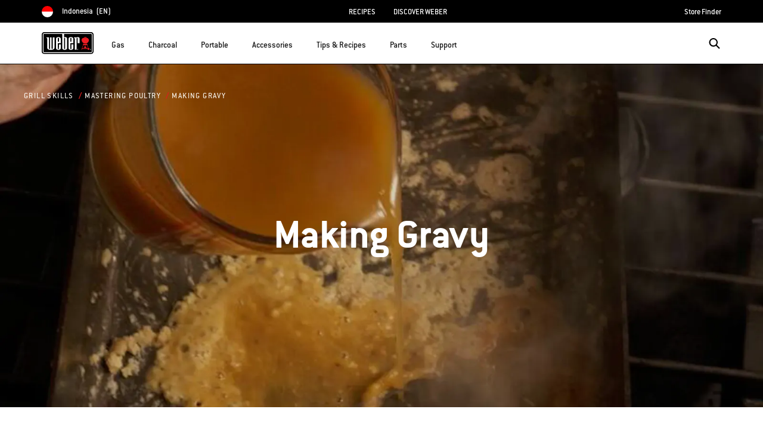

--- FILE ---
content_type: text/html; charset=utf-8
request_url: https://www.google.com/recaptcha/api2/anchor?ar=1&k=6Ld4f5YaAAAAAGYWw6nH7-m8BoNbn6N2l-9qGwiE&co=aHR0cHM6Ly93d3cud2ViZXIuY29tOjQ0Mw..&hl=en&v=N67nZn4AqZkNcbeMu4prBgzg&theme=light&size=invisible&badge=bottomright&anchor-ms=20000&execute-ms=30000&cb=ugcxdjva2pte
body_size: 49340
content:
<!DOCTYPE HTML><html dir="ltr" lang="en"><head><meta http-equiv="Content-Type" content="text/html; charset=UTF-8">
<meta http-equiv="X-UA-Compatible" content="IE=edge">
<title>reCAPTCHA</title>
<style type="text/css">
/* cyrillic-ext */
@font-face {
  font-family: 'Roboto';
  font-style: normal;
  font-weight: 400;
  font-stretch: 100%;
  src: url(//fonts.gstatic.com/s/roboto/v48/KFO7CnqEu92Fr1ME7kSn66aGLdTylUAMa3GUBHMdazTgWw.woff2) format('woff2');
  unicode-range: U+0460-052F, U+1C80-1C8A, U+20B4, U+2DE0-2DFF, U+A640-A69F, U+FE2E-FE2F;
}
/* cyrillic */
@font-face {
  font-family: 'Roboto';
  font-style: normal;
  font-weight: 400;
  font-stretch: 100%;
  src: url(//fonts.gstatic.com/s/roboto/v48/KFO7CnqEu92Fr1ME7kSn66aGLdTylUAMa3iUBHMdazTgWw.woff2) format('woff2');
  unicode-range: U+0301, U+0400-045F, U+0490-0491, U+04B0-04B1, U+2116;
}
/* greek-ext */
@font-face {
  font-family: 'Roboto';
  font-style: normal;
  font-weight: 400;
  font-stretch: 100%;
  src: url(//fonts.gstatic.com/s/roboto/v48/KFO7CnqEu92Fr1ME7kSn66aGLdTylUAMa3CUBHMdazTgWw.woff2) format('woff2');
  unicode-range: U+1F00-1FFF;
}
/* greek */
@font-face {
  font-family: 'Roboto';
  font-style: normal;
  font-weight: 400;
  font-stretch: 100%;
  src: url(//fonts.gstatic.com/s/roboto/v48/KFO7CnqEu92Fr1ME7kSn66aGLdTylUAMa3-UBHMdazTgWw.woff2) format('woff2');
  unicode-range: U+0370-0377, U+037A-037F, U+0384-038A, U+038C, U+038E-03A1, U+03A3-03FF;
}
/* math */
@font-face {
  font-family: 'Roboto';
  font-style: normal;
  font-weight: 400;
  font-stretch: 100%;
  src: url(//fonts.gstatic.com/s/roboto/v48/KFO7CnqEu92Fr1ME7kSn66aGLdTylUAMawCUBHMdazTgWw.woff2) format('woff2');
  unicode-range: U+0302-0303, U+0305, U+0307-0308, U+0310, U+0312, U+0315, U+031A, U+0326-0327, U+032C, U+032F-0330, U+0332-0333, U+0338, U+033A, U+0346, U+034D, U+0391-03A1, U+03A3-03A9, U+03B1-03C9, U+03D1, U+03D5-03D6, U+03F0-03F1, U+03F4-03F5, U+2016-2017, U+2034-2038, U+203C, U+2040, U+2043, U+2047, U+2050, U+2057, U+205F, U+2070-2071, U+2074-208E, U+2090-209C, U+20D0-20DC, U+20E1, U+20E5-20EF, U+2100-2112, U+2114-2115, U+2117-2121, U+2123-214F, U+2190, U+2192, U+2194-21AE, U+21B0-21E5, U+21F1-21F2, U+21F4-2211, U+2213-2214, U+2216-22FF, U+2308-230B, U+2310, U+2319, U+231C-2321, U+2336-237A, U+237C, U+2395, U+239B-23B7, U+23D0, U+23DC-23E1, U+2474-2475, U+25AF, U+25B3, U+25B7, U+25BD, U+25C1, U+25CA, U+25CC, U+25FB, U+266D-266F, U+27C0-27FF, U+2900-2AFF, U+2B0E-2B11, U+2B30-2B4C, U+2BFE, U+3030, U+FF5B, U+FF5D, U+1D400-1D7FF, U+1EE00-1EEFF;
}
/* symbols */
@font-face {
  font-family: 'Roboto';
  font-style: normal;
  font-weight: 400;
  font-stretch: 100%;
  src: url(//fonts.gstatic.com/s/roboto/v48/KFO7CnqEu92Fr1ME7kSn66aGLdTylUAMaxKUBHMdazTgWw.woff2) format('woff2');
  unicode-range: U+0001-000C, U+000E-001F, U+007F-009F, U+20DD-20E0, U+20E2-20E4, U+2150-218F, U+2190, U+2192, U+2194-2199, U+21AF, U+21E6-21F0, U+21F3, U+2218-2219, U+2299, U+22C4-22C6, U+2300-243F, U+2440-244A, U+2460-24FF, U+25A0-27BF, U+2800-28FF, U+2921-2922, U+2981, U+29BF, U+29EB, U+2B00-2BFF, U+4DC0-4DFF, U+FFF9-FFFB, U+10140-1018E, U+10190-1019C, U+101A0, U+101D0-101FD, U+102E0-102FB, U+10E60-10E7E, U+1D2C0-1D2D3, U+1D2E0-1D37F, U+1F000-1F0FF, U+1F100-1F1AD, U+1F1E6-1F1FF, U+1F30D-1F30F, U+1F315, U+1F31C, U+1F31E, U+1F320-1F32C, U+1F336, U+1F378, U+1F37D, U+1F382, U+1F393-1F39F, U+1F3A7-1F3A8, U+1F3AC-1F3AF, U+1F3C2, U+1F3C4-1F3C6, U+1F3CA-1F3CE, U+1F3D4-1F3E0, U+1F3ED, U+1F3F1-1F3F3, U+1F3F5-1F3F7, U+1F408, U+1F415, U+1F41F, U+1F426, U+1F43F, U+1F441-1F442, U+1F444, U+1F446-1F449, U+1F44C-1F44E, U+1F453, U+1F46A, U+1F47D, U+1F4A3, U+1F4B0, U+1F4B3, U+1F4B9, U+1F4BB, U+1F4BF, U+1F4C8-1F4CB, U+1F4D6, U+1F4DA, U+1F4DF, U+1F4E3-1F4E6, U+1F4EA-1F4ED, U+1F4F7, U+1F4F9-1F4FB, U+1F4FD-1F4FE, U+1F503, U+1F507-1F50B, U+1F50D, U+1F512-1F513, U+1F53E-1F54A, U+1F54F-1F5FA, U+1F610, U+1F650-1F67F, U+1F687, U+1F68D, U+1F691, U+1F694, U+1F698, U+1F6AD, U+1F6B2, U+1F6B9-1F6BA, U+1F6BC, U+1F6C6-1F6CF, U+1F6D3-1F6D7, U+1F6E0-1F6EA, U+1F6F0-1F6F3, U+1F6F7-1F6FC, U+1F700-1F7FF, U+1F800-1F80B, U+1F810-1F847, U+1F850-1F859, U+1F860-1F887, U+1F890-1F8AD, U+1F8B0-1F8BB, U+1F8C0-1F8C1, U+1F900-1F90B, U+1F93B, U+1F946, U+1F984, U+1F996, U+1F9E9, U+1FA00-1FA6F, U+1FA70-1FA7C, U+1FA80-1FA89, U+1FA8F-1FAC6, U+1FACE-1FADC, U+1FADF-1FAE9, U+1FAF0-1FAF8, U+1FB00-1FBFF;
}
/* vietnamese */
@font-face {
  font-family: 'Roboto';
  font-style: normal;
  font-weight: 400;
  font-stretch: 100%;
  src: url(//fonts.gstatic.com/s/roboto/v48/KFO7CnqEu92Fr1ME7kSn66aGLdTylUAMa3OUBHMdazTgWw.woff2) format('woff2');
  unicode-range: U+0102-0103, U+0110-0111, U+0128-0129, U+0168-0169, U+01A0-01A1, U+01AF-01B0, U+0300-0301, U+0303-0304, U+0308-0309, U+0323, U+0329, U+1EA0-1EF9, U+20AB;
}
/* latin-ext */
@font-face {
  font-family: 'Roboto';
  font-style: normal;
  font-weight: 400;
  font-stretch: 100%;
  src: url(//fonts.gstatic.com/s/roboto/v48/KFO7CnqEu92Fr1ME7kSn66aGLdTylUAMa3KUBHMdazTgWw.woff2) format('woff2');
  unicode-range: U+0100-02BA, U+02BD-02C5, U+02C7-02CC, U+02CE-02D7, U+02DD-02FF, U+0304, U+0308, U+0329, U+1D00-1DBF, U+1E00-1E9F, U+1EF2-1EFF, U+2020, U+20A0-20AB, U+20AD-20C0, U+2113, U+2C60-2C7F, U+A720-A7FF;
}
/* latin */
@font-face {
  font-family: 'Roboto';
  font-style: normal;
  font-weight: 400;
  font-stretch: 100%;
  src: url(//fonts.gstatic.com/s/roboto/v48/KFO7CnqEu92Fr1ME7kSn66aGLdTylUAMa3yUBHMdazQ.woff2) format('woff2');
  unicode-range: U+0000-00FF, U+0131, U+0152-0153, U+02BB-02BC, U+02C6, U+02DA, U+02DC, U+0304, U+0308, U+0329, U+2000-206F, U+20AC, U+2122, U+2191, U+2193, U+2212, U+2215, U+FEFF, U+FFFD;
}
/* cyrillic-ext */
@font-face {
  font-family: 'Roboto';
  font-style: normal;
  font-weight: 500;
  font-stretch: 100%;
  src: url(//fonts.gstatic.com/s/roboto/v48/KFO7CnqEu92Fr1ME7kSn66aGLdTylUAMa3GUBHMdazTgWw.woff2) format('woff2');
  unicode-range: U+0460-052F, U+1C80-1C8A, U+20B4, U+2DE0-2DFF, U+A640-A69F, U+FE2E-FE2F;
}
/* cyrillic */
@font-face {
  font-family: 'Roboto';
  font-style: normal;
  font-weight: 500;
  font-stretch: 100%;
  src: url(//fonts.gstatic.com/s/roboto/v48/KFO7CnqEu92Fr1ME7kSn66aGLdTylUAMa3iUBHMdazTgWw.woff2) format('woff2');
  unicode-range: U+0301, U+0400-045F, U+0490-0491, U+04B0-04B1, U+2116;
}
/* greek-ext */
@font-face {
  font-family: 'Roboto';
  font-style: normal;
  font-weight: 500;
  font-stretch: 100%;
  src: url(//fonts.gstatic.com/s/roboto/v48/KFO7CnqEu92Fr1ME7kSn66aGLdTylUAMa3CUBHMdazTgWw.woff2) format('woff2');
  unicode-range: U+1F00-1FFF;
}
/* greek */
@font-face {
  font-family: 'Roboto';
  font-style: normal;
  font-weight: 500;
  font-stretch: 100%;
  src: url(//fonts.gstatic.com/s/roboto/v48/KFO7CnqEu92Fr1ME7kSn66aGLdTylUAMa3-UBHMdazTgWw.woff2) format('woff2');
  unicode-range: U+0370-0377, U+037A-037F, U+0384-038A, U+038C, U+038E-03A1, U+03A3-03FF;
}
/* math */
@font-face {
  font-family: 'Roboto';
  font-style: normal;
  font-weight: 500;
  font-stretch: 100%;
  src: url(//fonts.gstatic.com/s/roboto/v48/KFO7CnqEu92Fr1ME7kSn66aGLdTylUAMawCUBHMdazTgWw.woff2) format('woff2');
  unicode-range: U+0302-0303, U+0305, U+0307-0308, U+0310, U+0312, U+0315, U+031A, U+0326-0327, U+032C, U+032F-0330, U+0332-0333, U+0338, U+033A, U+0346, U+034D, U+0391-03A1, U+03A3-03A9, U+03B1-03C9, U+03D1, U+03D5-03D6, U+03F0-03F1, U+03F4-03F5, U+2016-2017, U+2034-2038, U+203C, U+2040, U+2043, U+2047, U+2050, U+2057, U+205F, U+2070-2071, U+2074-208E, U+2090-209C, U+20D0-20DC, U+20E1, U+20E5-20EF, U+2100-2112, U+2114-2115, U+2117-2121, U+2123-214F, U+2190, U+2192, U+2194-21AE, U+21B0-21E5, U+21F1-21F2, U+21F4-2211, U+2213-2214, U+2216-22FF, U+2308-230B, U+2310, U+2319, U+231C-2321, U+2336-237A, U+237C, U+2395, U+239B-23B7, U+23D0, U+23DC-23E1, U+2474-2475, U+25AF, U+25B3, U+25B7, U+25BD, U+25C1, U+25CA, U+25CC, U+25FB, U+266D-266F, U+27C0-27FF, U+2900-2AFF, U+2B0E-2B11, U+2B30-2B4C, U+2BFE, U+3030, U+FF5B, U+FF5D, U+1D400-1D7FF, U+1EE00-1EEFF;
}
/* symbols */
@font-face {
  font-family: 'Roboto';
  font-style: normal;
  font-weight: 500;
  font-stretch: 100%;
  src: url(//fonts.gstatic.com/s/roboto/v48/KFO7CnqEu92Fr1ME7kSn66aGLdTylUAMaxKUBHMdazTgWw.woff2) format('woff2');
  unicode-range: U+0001-000C, U+000E-001F, U+007F-009F, U+20DD-20E0, U+20E2-20E4, U+2150-218F, U+2190, U+2192, U+2194-2199, U+21AF, U+21E6-21F0, U+21F3, U+2218-2219, U+2299, U+22C4-22C6, U+2300-243F, U+2440-244A, U+2460-24FF, U+25A0-27BF, U+2800-28FF, U+2921-2922, U+2981, U+29BF, U+29EB, U+2B00-2BFF, U+4DC0-4DFF, U+FFF9-FFFB, U+10140-1018E, U+10190-1019C, U+101A0, U+101D0-101FD, U+102E0-102FB, U+10E60-10E7E, U+1D2C0-1D2D3, U+1D2E0-1D37F, U+1F000-1F0FF, U+1F100-1F1AD, U+1F1E6-1F1FF, U+1F30D-1F30F, U+1F315, U+1F31C, U+1F31E, U+1F320-1F32C, U+1F336, U+1F378, U+1F37D, U+1F382, U+1F393-1F39F, U+1F3A7-1F3A8, U+1F3AC-1F3AF, U+1F3C2, U+1F3C4-1F3C6, U+1F3CA-1F3CE, U+1F3D4-1F3E0, U+1F3ED, U+1F3F1-1F3F3, U+1F3F5-1F3F7, U+1F408, U+1F415, U+1F41F, U+1F426, U+1F43F, U+1F441-1F442, U+1F444, U+1F446-1F449, U+1F44C-1F44E, U+1F453, U+1F46A, U+1F47D, U+1F4A3, U+1F4B0, U+1F4B3, U+1F4B9, U+1F4BB, U+1F4BF, U+1F4C8-1F4CB, U+1F4D6, U+1F4DA, U+1F4DF, U+1F4E3-1F4E6, U+1F4EA-1F4ED, U+1F4F7, U+1F4F9-1F4FB, U+1F4FD-1F4FE, U+1F503, U+1F507-1F50B, U+1F50D, U+1F512-1F513, U+1F53E-1F54A, U+1F54F-1F5FA, U+1F610, U+1F650-1F67F, U+1F687, U+1F68D, U+1F691, U+1F694, U+1F698, U+1F6AD, U+1F6B2, U+1F6B9-1F6BA, U+1F6BC, U+1F6C6-1F6CF, U+1F6D3-1F6D7, U+1F6E0-1F6EA, U+1F6F0-1F6F3, U+1F6F7-1F6FC, U+1F700-1F7FF, U+1F800-1F80B, U+1F810-1F847, U+1F850-1F859, U+1F860-1F887, U+1F890-1F8AD, U+1F8B0-1F8BB, U+1F8C0-1F8C1, U+1F900-1F90B, U+1F93B, U+1F946, U+1F984, U+1F996, U+1F9E9, U+1FA00-1FA6F, U+1FA70-1FA7C, U+1FA80-1FA89, U+1FA8F-1FAC6, U+1FACE-1FADC, U+1FADF-1FAE9, U+1FAF0-1FAF8, U+1FB00-1FBFF;
}
/* vietnamese */
@font-face {
  font-family: 'Roboto';
  font-style: normal;
  font-weight: 500;
  font-stretch: 100%;
  src: url(//fonts.gstatic.com/s/roboto/v48/KFO7CnqEu92Fr1ME7kSn66aGLdTylUAMa3OUBHMdazTgWw.woff2) format('woff2');
  unicode-range: U+0102-0103, U+0110-0111, U+0128-0129, U+0168-0169, U+01A0-01A1, U+01AF-01B0, U+0300-0301, U+0303-0304, U+0308-0309, U+0323, U+0329, U+1EA0-1EF9, U+20AB;
}
/* latin-ext */
@font-face {
  font-family: 'Roboto';
  font-style: normal;
  font-weight: 500;
  font-stretch: 100%;
  src: url(//fonts.gstatic.com/s/roboto/v48/KFO7CnqEu92Fr1ME7kSn66aGLdTylUAMa3KUBHMdazTgWw.woff2) format('woff2');
  unicode-range: U+0100-02BA, U+02BD-02C5, U+02C7-02CC, U+02CE-02D7, U+02DD-02FF, U+0304, U+0308, U+0329, U+1D00-1DBF, U+1E00-1E9F, U+1EF2-1EFF, U+2020, U+20A0-20AB, U+20AD-20C0, U+2113, U+2C60-2C7F, U+A720-A7FF;
}
/* latin */
@font-face {
  font-family: 'Roboto';
  font-style: normal;
  font-weight: 500;
  font-stretch: 100%;
  src: url(//fonts.gstatic.com/s/roboto/v48/KFO7CnqEu92Fr1ME7kSn66aGLdTylUAMa3yUBHMdazQ.woff2) format('woff2');
  unicode-range: U+0000-00FF, U+0131, U+0152-0153, U+02BB-02BC, U+02C6, U+02DA, U+02DC, U+0304, U+0308, U+0329, U+2000-206F, U+20AC, U+2122, U+2191, U+2193, U+2212, U+2215, U+FEFF, U+FFFD;
}
/* cyrillic-ext */
@font-face {
  font-family: 'Roboto';
  font-style: normal;
  font-weight: 900;
  font-stretch: 100%;
  src: url(//fonts.gstatic.com/s/roboto/v48/KFO7CnqEu92Fr1ME7kSn66aGLdTylUAMa3GUBHMdazTgWw.woff2) format('woff2');
  unicode-range: U+0460-052F, U+1C80-1C8A, U+20B4, U+2DE0-2DFF, U+A640-A69F, U+FE2E-FE2F;
}
/* cyrillic */
@font-face {
  font-family: 'Roboto';
  font-style: normal;
  font-weight: 900;
  font-stretch: 100%;
  src: url(//fonts.gstatic.com/s/roboto/v48/KFO7CnqEu92Fr1ME7kSn66aGLdTylUAMa3iUBHMdazTgWw.woff2) format('woff2');
  unicode-range: U+0301, U+0400-045F, U+0490-0491, U+04B0-04B1, U+2116;
}
/* greek-ext */
@font-face {
  font-family: 'Roboto';
  font-style: normal;
  font-weight: 900;
  font-stretch: 100%;
  src: url(//fonts.gstatic.com/s/roboto/v48/KFO7CnqEu92Fr1ME7kSn66aGLdTylUAMa3CUBHMdazTgWw.woff2) format('woff2');
  unicode-range: U+1F00-1FFF;
}
/* greek */
@font-face {
  font-family: 'Roboto';
  font-style: normal;
  font-weight: 900;
  font-stretch: 100%;
  src: url(//fonts.gstatic.com/s/roboto/v48/KFO7CnqEu92Fr1ME7kSn66aGLdTylUAMa3-UBHMdazTgWw.woff2) format('woff2');
  unicode-range: U+0370-0377, U+037A-037F, U+0384-038A, U+038C, U+038E-03A1, U+03A3-03FF;
}
/* math */
@font-face {
  font-family: 'Roboto';
  font-style: normal;
  font-weight: 900;
  font-stretch: 100%;
  src: url(//fonts.gstatic.com/s/roboto/v48/KFO7CnqEu92Fr1ME7kSn66aGLdTylUAMawCUBHMdazTgWw.woff2) format('woff2');
  unicode-range: U+0302-0303, U+0305, U+0307-0308, U+0310, U+0312, U+0315, U+031A, U+0326-0327, U+032C, U+032F-0330, U+0332-0333, U+0338, U+033A, U+0346, U+034D, U+0391-03A1, U+03A3-03A9, U+03B1-03C9, U+03D1, U+03D5-03D6, U+03F0-03F1, U+03F4-03F5, U+2016-2017, U+2034-2038, U+203C, U+2040, U+2043, U+2047, U+2050, U+2057, U+205F, U+2070-2071, U+2074-208E, U+2090-209C, U+20D0-20DC, U+20E1, U+20E5-20EF, U+2100-2112, U+2114-2115, U+2117-2121, U+2123-214F, U+2190, U+2192, U+2194-21AE, U+21B0-21E5, U+21F1-21F2, U+21F4-2211, U+2213-2214, U+2216-22FF, U+2308-230B, U+2310, U+2319, U+231C-2321, U+2336-237A, U+237C, U+2395, U+239B-23B7, U+23D0, U+23DC-23E1, U+2474-2475, U+25AF, U+25B3, U+25B7, U+25BD, U+25C1, U+25CA, U+25CC, U+25FB, U+266D-266F, U+27C0-27FF, U+2900-2AFF, U+2B0E-2B11, U+2B30-2B4C, U+2BFE, U+3030, U+FF5B, U+FF5D, U+1D400-1D7FF, U+1EE00-1EEFF;
}
/* symbols */
@font-face {
  font-family: 'Roboto';
  font-style: normal;
  font-weight: 900;
  font-stretch: 100%;
  src: url(//fonts.gstatic.com/s/roboto/v48/KFO7CnqEu92Fr1ME7kSn66aGLdTylUAMaxKUBHMdazTgWw.woff2) format('woff2');
  unicode-range: U+0001-000C, U+000E-001F, U+007F-009F, U+20DD-20E0, U+20E2-20E4, U+2150-218F, U+2190, U+2192, U+2194-2199, U+21AF, U+21E6-21F0, U+21F3, U+2218-2219, U+2299, U+22C4-22C6, U+2300-243F, U+2440-244A, U+2460-24FF, U+25A0-27BF, U+2800-28FF, U+2921-2922, U+2981, U+29BF, U+29EB, U+2B00-2BFF, U+4DC0-4DFF, U+FFF9-FFFB, U+10140-1018E, U+10190-1019C, U+101A0, U+101D0-101FD, U+102E0-102FB, U+10E60-10E7E, U+1D2C0-1D2D3, U+1D2E0-1D37F, U+1F000-1F0FF, U+1F100-1F1AD, U+1F1E6-1F1FF, U+1F30D-1F30F, U+1F315, U+1F31C, U+1F31E, U+1F320-1F32C, U+1F336, U+1F378, U+1F37D, U+1F382, U+1F393-1F39F, U+1F3A7-1F3A8, U+1F3AC-1F3AF, U+1F3C2, U+1F3C4-1F3C6, U+1F3CA-1F3CE, U+1F3D4-1F3E0, U+1F3ED, U+1F3F1-1F3F3, U+1F3F5-1F3F7, U+1F408, U+1F415, U+1F41F, U+1F426, U+1F43F, U+1F441-1F442, U+1F444, U+1F446-1F449, U+1F44C-1F44E, U+1F453, U+1F46A, U+1F47D, U+1F4A3, U+1F4B0, U+1F4B3, U+1F4B9, U+1F4BB, U+1F4BF, U+1F4C8-1F4CB, U+1F4D6, U+1F4DA, U+1F4DF, U+1F4E3-1F4E6, U+1F4EA-1F4ED, U+1F4F7, U+1F4F9-1F4FB, U+1F4FD-1F4FE, U+1F503, U+1F507-1F50B, U+1F50D, U+1F512-1F513, U+1F53E-1F54A, U+1F54F-1F5FA, U+1F610, U+1F650-1F67F, U+1F687, U+1F68D, U+1F691, U+1F694, U+1F698, U+1F6AD, U+1F6B2, U+1F6B9-1F6BA, U+1F6BC, U+1F6C6-1F6CF, U+1F6D3-1F6D7, U+1F6E0-1F6EA, U+1F6F0-1F6F3, U+1F6F7-1F6FC, U+1F700-1F7FF, U+1F800-1F80B, U+1F810-1F847, U+1F850-1F859, U+1F860-1F887, U+1F890-1F8AD, U+1F8B0-1F8BB, U+1F8C0-1F8C1, U+1F900-1F90B, U+1F93B, U+1F946, U+1F984, U+1F996, U+1F9E9, U+1FA00-1FA6F, U+1FA70-1FA7C, U+1FA80-1FA89, U+1FA8F-1FAC6, U+1FACE-1FADC, U+1FADF-1FAE9, U+1FAF0-1FAF8, U+1FB00-1FBFF;
}
/* vietnamese */
@font-face {
  font-family: 'Roboto';
  font-style: normal;
  font-weight: 900;
  font-stretch: 100%;
  src: url(//fonts.gstatic.com/s/roboto/v48/KFO7CnqEu92Fr1ME7kSn66aGLdTylUAMa3OUBHMdazTgWw.woff2) format('woff2');
  unicode-range: U+0102-0103, U+0110-0111, U+0128-0129, U+0168-0169, U+01A0-01A1, U+01AF-01B0, U+0300-0301, U+0303-0304, U+0308-0309, U+0323, U+0329, U+1EA0-1EF9, U+20AB;
}
/* latin-ext */
@font-face {
  font-family: 'Roboto';
  font-style: normal;
  font-weight: 900;
  font-stretch: 100%;
  src: url(//fonts.gstatic.com/s/roboto/v48/KFO7CnqEu92Fr1ME7kSn66aGLdTylUAMa3KUBHMdazTgWw.woff2) format('woff2');
  unicode-range: U+0100-02BA, U+02BD-02C5, U+02C7-02CC, U+02CE-02D7, U+02DD-02FF, U+0304, U+0308, U+0329, U+1D00-1DBF, U+1E00-1E9F, U+1EF2-1EFF, U+2020, U+20A0-20AB, U+20AD-20C0, U+2113, U+2C60-2C7F, U+A720-A7FF;
}
/* latin */
@font-face {
  font-family: 'Roboto';
  font-style: normal;
  font-weight: 900;
  font-stretch: 100%;
  src: url(//fonts.gstatic.com/s/roboto/v48/KFO7CnqEu92Fr1ME7kSn66aGLdTylUAMa3yUBHMdazQ.woff2) format('woff2');
  unicode-range: U+0000-00FF, U+0131, U+0152-0153, U+02BB-02BC, U+02C6, U+02DA, U+02DC, U+0304, U+0308, U+0329, U+2000-206F, U+20AC, U+2122, U+2191, U+2193, U+2212, U+2215, U+FEFF, U+FFFD;
}

</style>
<link rel="stylesheet" type="text/css" href="https://www.gstatic.com/recaptcha/releases/N67nZn4AqZkNcbeMu4prBgzg/styles__ltr.css">
<script nonce="u4b2HcTrusBBPgvMuC-yAA" type="text/javascript">window['__recaptcha_api'] = 'https://www.google.com/recaptcha/api2/';</script>
<script type="text/javascript" src="https://www.gstatic.com/recaptcha/releases/N67nZn4AqZkNcbeMu4prBgzg/recaptcha__en.js" nonce="u4b2HcTrusBBPgvMuC-yAA">
      
    </script></head>
<body><div id="rc-anchor-alert" class="rc-anchor-alert"></div>
<input type="hidden" id="recaptcha-token" value="[base64]">
<script type="text/javascript" nonce="u4b2HcTrusBBPgvMuC-yAA">
      recaptcha.anchor.Main.init("[\x22ainput\x22,[\x22bgdata\x22,\x22\x22,\[base64]/[base64]/[base64]/[base64]/[base64]/UltsKytdPUU6KEU8MjA0OD9SW2wrK109RT4+NnwxOTI6KChFJjY0NTEyKT09NTUyOTYmJk0rMTxjLmxlbmd0aCYmKGMuY2hhckNvZGVBdChNKzEpJjY0NTEyKT09NTYzMjA/[base64]/[base64]/[base64]/[base64]/[base64]/[base64]/[base64]\x22,\[base64]\\u003d\\u003d\x22,\x22eXrCj8ORwr/Ds8KIFGnDicOdwpXCtGxlTFfCmsO/FcKDCXfDq8OZKMOROmbDmsOdDcKAcRPDi8KQIcODw7wew6NGwrbCkcOGB8K0w68Mw4paSmXCqsO/X8KTwrDCusOVwoN9w4PCqcOLZUo3wrfDmcO0wol5w4nDtMKOw5UBwoDCjkDDondMJgdTw64iwq/ClUvCuyTCkFtldUEsWMOaEMOCwpHClD/DjQ3CnsOoW3U8e8KHZjExw4MXR2RhwrglwoTCn8KLw7XDtcO4UzRGw7XCjsOxw6NaI8K5NjDCkMOnw5ghwpg/[base64]/CikDDgRAWw4JFGMOdwqNjw5rCu2xVw6HDqcKxwqhEMcKuwr3Cg1/DnMKZw6ZANyoVwrDCssOkwqPCuhwTSWkuDXPCp8KLwpXCuMOywqRUw6Ilw73CisOZw7VtaV/CvF/DuHBfXlXDpcKoDMKMC0JVw4XDnkYzfjTCtsK0wrUGb8OGURRxMHxQwrxEwp7Cu8OGw5rDugAHw7/[base64]/w4gPN8OFwokBBD3DrcKVQsOAw4vDnsOcwqLCsyXDqsOHw7ZDH8ORXsO6fA7Cug7CgMKQEV7Dk8KKNsKUAUjDv8O8OBcIw7nDjsKfGcOMIkzCiBvDiMK6wrHDmFkdcGI/[base64]/[base64]/[base64]/w4kgw7bCqsKLawDDqsKHw4fDn0seDHXCiMOpwpZoBjITSMOzw4fDlMOSIEkFwofDoMOMw47CjsKHwrwpCMOZbsObw5wSw7PDtjNuFQ9xN8OOaFjCs8O1WnBow53CicKPw75qdQDDthDCt8ONEsOQQT/[base64]/CoVEow55gF8Kmw6lDwobCtMOww47CgzliZsKCfcOJOzfCvlfDv8KXwoBnQsObw4sUTcOSw7sewqF/AcKBBEPDu1rCtMKEHCwQwpISSSDChyFcwobCssKVfcONWsK2A8Oew7/CssODwoB+w75/R13DqEx8V0BMw709cMKuwp4twrLDjwYAIMOSPS0fUMOFwpfDoy5Sw49AL1PCsC3CmALCqDbDvMKMK8Kkwq4+TiVkw5k+w5RxwoU0cgfDv8OZYlfDuQZqMsOMw4/CmzFzW1HDsgLCu8KgwoMNwqguAhpzWcKdwrN2w5dHw6tLXQQwZcOtwpZvw6HDtsOBB8OsUWd/TMO2NDtzUhvDq8OrFcOgM8OJY8Kkw4zCm8Oyw6oww4MPw5fCoFFrdGtXwp7Dv8KBwrpiw6wFalYQwo3Du3/DusOEcmDCq8ORw5bClgXCmVTDm8K4AMOSYsOSZsKVwpNgwqRwEnfCocOTXMOyPxd4bsKqGcKBw4fCi8Osw5tsRGzCrsOWwp9XYcKsw5/DplPDvGx1wos+w7odwoTCs1NPw6DDul7Dj8Oibnc0HkEjw4LDoWsew5phOAoIcg56wpRCw4zChCfDuwvCrVtVw60ewrYVw5QRX8KsJW/DmGbDvsKWwqhlP2VVw7zCjBglf8OoWMKZCsOeFnsGGMKZNjd4wpwnwoFSfcKgwpXCt8KqWcOPw6TDknRUH3XCp1rDlcKNTGPDjsO0WRF/FMOgwq8xOALDvmrCoTTDp8KxDnDCjMO7w7o9HDlAF2bCoV/CjsOZUG5Rw7pweiHCusKWw6Bmw78VVMKuw5MFwrLCmcOJw4QebG94TwzDpcKRCzXCpMO0w6zDoMKzw4gAZsO0cnQYXjfDjcKRwptAN3fCnMKWw5F9Xxx6w4wBFUTDiVbCgWEkw67Dh0bClcKUNMK6w50Ww6wTYBIubwskw4/[base64]/DnFTCvMKKw4AYw67CnWLClQtWUUodfy/Co8Ksw7Bxw73DmEjDmMOuwpkWw6PDi8KIN8K/CsOmCRbCpAQJw5nCpcOcwo/DpcO8QcOuAAFAwq9fJhnDkcODwqA/w5rDnizCoUvCqcOOI8Orw4wBw5IKAkPCrwXDq1dSfT7Do3rDgMKwMhjDuEZ0w6HCncOtw57DiWNKw61TSmXCnzZVw7bDqcOPCMKyOQsLK3/CvR3CjcOvwoPDj8OJw47Cp8OXwrd3wrbCp8OyeUMMwpZ+w6LCokzDjcK/w5NgR8K2w7YQVcOpw70Sw5NWAkPDuMORJcO2RMOOw6XDssOUwqJ4QXwiw6TDmWdASmXCi8O2ZxZhwovCn8KDwqwAUsOdM2FfIMKdB8Khwp7CjsKtG8KAwqrDgcKJR8KDEsOsbS1gwq4+eyEDacKXJnxbch3DpcK9wqpTfzFqZMKfw47CknQKEhkCN8Krw5/Cg8K1wp/DmsKtKMO/w47Dn8OLflPCrsOkw47Cl8KCwqVJU8OmwpjCvW/DvCbCgcObw7zDrC/Dp20pHEcQwrMBIcOzIsOcw7tJw4AXwpLDk8OWw4Adw7LClmBew6sZbMKhIznDrj9dwqJywqdyRTvDgRV8wowVdcOSwqEfFMKOwpshw6x3c8KDQy0VKcKFR8Kpe1sew6l/[base64]/Dg8OhWsO9VxdiN3fCkcKQwrR8wqk/w6tbwo/[base64]/DpMOwesO/CcO3cVDDnMOww7jCoMOQPlvDoS8Jw64Jw63Cm8Kkw5hMw7drw7XDkMK3woEAwrk4w6wkwrHCjsKswp7Cmy/CvMO5ImLDkWPCvAHDhSbClMKdGcOlHsOVwpDCtcKHRA7CrsOow5s4YHnDl8OyasKTdMOSa8Opd2PCjQrDlwjDsig3BWkVX1kgw7Jaw4LChg/DmMKNeUUTETzDssKfw7gSw7lWXAXCocOTw4PDnsOWw6rCpCvDpsKPw4AmwqHDhMKyw4tANA7DlcKnR8KeG8KDQcKoE8KyVsKccQACaBrCk1zCscOuTTnCl8KMw57CocODw6nClx3CjCQ6wrbCpnp0bmvDvyEJw6XCoj/DpRZYIw7CjDsmDcKQw7hkLkTCpMKjN8O0wqDDksK9wrHCqsKYwpNbwqoGwpzCnT91PFk9CsKpwrt2w7JQwq8gwo7CsMOHGsKfPsOzUUdJV3IcwoYAKsKoB8O/U8OAw7txw5Mzw6rCoRxNDsO5w7vDgMOhwpsFwqrCmF7Do8O1fcKXWHcddELClsOtw77Dj8KYwqPCggbDgGMxwrxFX8KQwq/CvD/CmcKQaMKlWzLDl8KBdm5QwoXDmsOzb0zCqRERwovDu0QjaVtpBGZIwrJjWR5Gw6zDmix+dW/[base64]/CucKTw5FPwqUFIMONAHfCkMKQw63ChcOCwqY7JMK8WGrClsKTwr3Cun5+NcODJwjDn2vCoMOfJWEOw7VACsOtw4nChn8rEH13w5fCuj3Dl8ONw7/[base64]/AV/ComDDscO6w6rDkz3CjsOGVGjCisKdHkvCl8O3w5Ica8Osw7PCuAnDl8KiK8KOZ8OHwrnDhEnCncKEQ8OTw7zDngpSw41mT8OawpDDhmEiwp8YwrnCgUDCsXwEw5nCkzPDnxwuIcKuIU/[base64]/YhxBw43DrsOkw6rDjsKZSsKQwq3CnMOjdcONaMOFJ8O/wrQgS8OGdsK7UcO+O0/[base64]/Cu1vCqcK5WMKuwp0wQMOXwqjCvWXDrQ8Bw6rCl8KGeWpVwqTCrEtqT8KFDXrDr8O8OsKKwqcGwo9Owqo7w4fDtWfCucOmw7Uuw6HDlsK6w4JVYmnCvRrCpcKWw5dTwqrCvVnCpsKGwqvCs38GR8Kwwo4kw7QIw5o3U3vDoChzY3/[base64]/Do8K5wrHDvsOuUsK8ZcK+K8K/w4rDpsOfFMOUw7HCo8Ocw4kXYjrCt3DDrl0yw7txOsKWwrhmEcKyw5oMbsKeO8K8wrEEw4Z5WQjCtMK/RC7Dll7ChgbChcKaB8O2wpcSwoXDqRNmPDx7w6FKw7Z8bsKwI1LDoSU/JinCtsK8w4BOQ8K7dsKVwrUtYcKjw7tHBVwiw4HDj8KgNADDg8Kfw5nCncKvSQQIw7A+HEB5PQDCoTZLRQBpwo7DomAFWlhiSMOdw7vDkcKEwp/DpH97DSPCjMOOfsKWAsOcw7jCrD9Lw5YfdlXDhF45wobCqyAcw4DDsiPCssK9ZMKcw54xw49twoQ6wqJxwp4Dw5rCijU5IsOTbsOJBjXDhWPCnCIydDERwoUnw64Xw5d+w5pDw6DCksKyU8KTwovCtR5yw6cnwpXCgX4HwpVfwqnCksO5GzPCgCVJH8O/[base64]/wpDDo8O5GsOBw6HCtUlowrxEAMOpw6TDnMOUB38dw6nDlXjCgsODNhPDjcOuwpjDp8Ocwo/DoUnDmcOew6bCrHZEP2YWDxBhC8KJIxg2UyhHJjXCuGjDoEdJw4jDmVEXPsO8w60Ywr/CrAPDsgHDusKowrhJMGsETcOUVzbChMKOMhvDs8KGw7QVwrB3EcOcw687esOTT3VnbMKWw4bDvhtMwqjCjR/CvDDCgijDtMK+wq1yw5jDoCDCvxsZw5sYwp/DjMOYwoU2LGzDrsKMUztQECJ9wpYyYkbCs8OTBcKGFWcTwq5Awr0xGcK5Q8KIw5LDo8ObwrzDuHs6AMKkAWHDh1ReTVY3wohmHDNTTMOPbmdIEkBwfD5ragNsNcOTR1ZQwqHDqwnDmsKpw7FUw4/[base64]/CkjUlUm/DnsKTwowcwo7DuMKvw5s8cF58wpbCo8OjworCr8KVwqgLdcKow6fDqcKLb8OeNsOeJzB9A8Oow6XCoAkewrvDlkQRw5dfw6jDpWcTZsOYB8ONScOhT8O9w6AvI8O0PynDqMOONMKyw5cFL3rDlsKyw7zDmynDtm8Vem10R3Isw4/[base64]/worDqmnCqnbCnELCqzTDpsOJw551wrRTw6d2WhfCt0bDqjbDvcKXWA4xTsOeY0wHSn3Dn2UVEi/DlXVPH8KtwogQCmdJTC/CosKAHExZwq/[base64]/[base64]/[base64]/CpTvCtsKPw4fDm8OgDsKXdsKYITwZwq3CrDfCrhbDkhhQw6JEw7zCgcKTwqwBN8ONAsOlw6/[base64]/[base64]/DmW7CiRJzTi9wEsK8GXzCgQIjw7TCk8KlLcOcwrx8AsKSw63Cl8KtwpApw7/DisO1w4nDkcOnSsKvTCzCmcKOw7rCkBHDg2vDm8KbwrzDhjpzw6IYw7NDwpjDocK5Z0BmcR7Dj8KAHjXCgMKUw7fDh0QYw6LDkxfDocK5wqnClGrCjCxyLAUxw43Dh1rCv0NsTcOLw5cBJBbDjTozUsKtw6vDmmR/wqHCj8KJbQPCtzHCtcKmFMKtZzzDhcKaLggBG0o5Qn8AwoLCrQLCoQF2w5zClwbCkG1HBcKSwobDmxnDnWcFw7bDgsOYDFXCt8OlZsOPIkoxNznDoF5CwrlfwrDDvTDDonYqwr7DrsKqWsKDNMKvw6jDgMKmwrt2L8OlF8KDMlnClgDDvmM6VCTCqcOHwpgmd3B/w6/DtX0UZz7ClnsEMsKrdHx2w7jCtQTClVV6w6JbwpV+ByjDisK3BU8HJyZBw6DDiRttwo/DusKTcwLCq8Krw5/DknHDik3DlcKkwrDCmMKNw6ERMcKnwrbCp1XCu2TCq3zCth9hwo5ww53DjA/Dl00TK8K7S8Ovwopzw7hoMQbCjxd8wolBAcK/EiBHw6kFwp1VwpVRw4DDgsOvw47DtsKPwqUCw65yw5DDlMKuWj/Cr8OWGcO1w7FjRsKFWC8nw7Aew6DCpsKpEyBNwoIOw5nCtWFLw55WMglRBsOUIwnCl8K+wqbCrkrDmUJhazw1e8K1FcOww6rDjg5jQA3Cm8OeFcOkfkFsBRpWw6/CpVpRMHQaw5vDtsOIw4FZwoTDrnlaZz8Pw7nCoC5FwprCqcOpwo9bw5UrBkbChMOwasOWw4kqC8KWw6dzMnLDtMOqIsOGR8OBIDXChV7DmzTDh07CksKfKcKUB8O0CFfDmz/DpQnDjMOiwpbCr8Kew44RV8O8w5BINQDDnlTCmWPClFHDqghrfFrDicOVw5DDo8KXwrrCk0hcc1/Co3VGV8KDw5jCrsKMwoLCv1jDvBwFcGwjLVVPRUvChGTCi8KFwrrCosK+CMOKwprDiMO3X2HDu0LDhy3Dk8O7AsOrw5HDuMKaw4DDicKmHxUVwr0SwrnDg1lBwpXCkMO5w6kiw4pkwp/[base64]/[base64]/ClBppQ8O9UcKvTcOXdcKSBMKmwrkEw6vDlCTCssOmWMOHwpLCqGnCqcOCw5MIOGoiw4A9wqLCogfDvx3DvGVrbcO1N8Ouw6BmWcKvw5JrZmLDm081wq7DiDTDgG1lSwvDtcOgHcO4I8ORw7Aww7haScO0N2RawqLDhsOSw5DDscKfEzZ5XMO/[base64]/DqyzCm8KVwpHCvsO5wqTDt8OUwoDDicKpZmEDMsK2w4tKwo8dSXTCpkzDosKcwo/DpsOhCsKwwqXDn8OxKUQMXS9wD8K5ScOEwoXDmz3ChUIWwp/CuMOEw7zDqyrCplTDpjXDsV/[base64]/Dp8O0wrLCogfDrcOPw7x2w4fDk3LCoD5sLcOpwpvDi3tzdHLCun4dGsOxCsK5G8KWNQXDvx96w7HCucK4OhfCp3YVfcOzKMK7woscQkfDhFBMwo3CvmlCwpPDlzohf8KHGsO8MnXCm8OmwobDknrDukUpBcKvw6vDnsO1UA7CvMONBMO9w7F9SVjDli4kwp/DhFsxw6E3woZjwqfCjMKZwqnChQAnwr3DiCsRR8OPIg9ndsO/[base64]/wrvDjVIvwo8Bw5XDiSXCkgnCijzCmsK1SsKPwqBDw4gRwqsTfsKpw7bCo3khMcOWTmPCkBbDgMOlWSfDgAF3VWxlY8KZDhRYwpUqwoPCtWxnw7/CosK7w6TCrHRgMsK1w4/DjMKMwpwEw7onFj0ocQHDtyLDn2vCuF7ClMK9QsKRwrPConHCmlgLw7sNL8KIAUzCiMKKw4XCg8KvfsOAQh5cw6pnwoJ+w7I0wpgyU8KcKxk9ZDhXO8OLHWTDkcKjwrFOw6TDsiB/[base64]/cyfDjwvDj8OOJVBSbX4fwqrDnB/DhnTDtEvDn8O9EsO5KMKnwpTCuMOvKyJtw4/CksOfDSVBw6TDgsOOwojDtcOtfMK4Tltzw4EgwoEAwqHDusO5woMJNlbCu8K9w6B2YCI3woI/dcKbfC/CiFkEc1V3w7ZgGcOMQsKKw68Lw55HBsKhdBVDwpFXwo/DlMKweGtSw4/[base64]/CoF3DiRVhwpVHw43DqMKxKcKdclNebMOeBcOhwrkawrRvBzjDlSR8GsK6b2DCix7CucOzwrobXMKxU8Opwp5Tw5ZGwrHDphFzw446w6tdE8OiJXUKw4LCncK9dBfDh8OTw7Jrw7J+wpgHIFXCky/DgW/CkVg5AxwmbMOiDsOPw7MiPkbCjsKtw7PDs8KDGHXCk2rDksK+T8OzPAvDmsKqw70MwrofwqPCgDcBw6zCok7CpMKSwqIxKTd8wqkmwqDDksKSeijDtW7DqMKPbcKfdEl2w7TDpS/[base64]/[base64]/w7fCkVHCtS/DncKWS1HCogFWAcOtw5JswpQsW8OiHWEVScKxQ8Odw79dw7kgOSxhdMO4wqHCo8OVOMK/HhPCoMKhD8KBwpLDkMOZw7M6w77DqsOOwopCFjQVwr/DvsOlQzbDm8OBWMOLwpFzWMODf2Z7QxLDq8KbW8KMwrnCtcKQTirClgPDnSnDsRleasOmMsOrwpDDq8O0wqlPwoRDPFticsOqw4sGU8OLRRfDgcKMKFXDmx0+BzpGIA/CtsKgwrd8O3nCrcKcZVvDkAHCu8Kjw6RiIsO9wpvCscKvUsO5NVvCkMKSwr9OwqnClsKSw5jDvlPCkhQDw5wUwqcHw4jDmMK6wrXCp8KaUcKPE8Kvw71SwqXCrcKzwrtVwrjCkgRBJsK8OMOHal/CrMK2F2TCtcOrw412w794w40TFsODcsKWw7k/w73CtFvDksKBwpTCjsOhNTcBw48AA8K4WsKNGsKmMcOhVwnCpwQ9wpnDksOBwr/CtHM7T8KlanlxcsOIw65bwrJTNV7DuSFxw4Zzw6fCusKRw5cIIcOowoPCkMOzIF/CgMO8w5hNw6kNw6cSGsK6w7tyw5xyOR3DjjjCjsK/[base64]/[base64]/DiMOPGMKIw5gVIMKkUsOmw69Sw7wWwovCpcK3QCHDqxTCujItwqjCvnvCscOfa8OqwpM7aMKsIyA5wo0adsODVyY+fR4awrDCsMK5w4LDrVUEYsK2w7RmPkzDiD4dbMOBaMK4wpJAwrVaw5JMwqfDl8KoC8OwDcKewo/DoF7DnFESwobCjMO4KcODTsOmdcOlFcOKMsKHW8OQJTNyesOjYis2Cwwxwo45M8OXw4/DpMOHwrrCvxfDqSLCqcKwEsOdfChywrc+SDQwKcOVw41PRcK/w7XCv8ORaFImW8KUwoTChExzwqfClCzCkRcJw4RCFyMLw6PDuzsRI1LCjRYww4jDsHrDlmBXw7NtJ8KJw4TDoQbDl8K7w6Izwp/[base64]/DhsKow5TDgcOiNcO6wpLDiVVUwphvWcKCwo1Sd2TCkMKxc8KIwpMdwqV0WlY5FcO0w6XCkcOcZMKXJcONwobClEUuwr3DuMKWZsKVNS/CgmYIwobDkcKBwobDrcKxw5lSBMOfw6g7IsOjSlolw7zDtxFzH2ggASXCmk3DsgViYQXCtsK+w5tpcsKpBDhWwotIWsOiw6tawobCniE+UMOzwr9fWsK/w6AvXGFlw6ROwoJewpjDusK+w6nDt0l+w7Itw6HDqicFa8O7woJdXMKUbETCom3Dt0wpJ8KZfUHDhgdERMOqLMK5w6TDthLDtmZdwqdQwpRTw4hhw57DjcOww6bDmMK/eyDDmSYgeU15MjEmwrpAwoENwrdWw5ZZBgzClgTCh8Ouwqsbw79iw6XCtmg6w4bCiQ3DhMKkw4TCkXLDhSnCt8OPNQNBIcOrw7ZjwrrCmcO/wos/[base64]/[base64]/CvRbDimrCmsKjw6bDmMKDEnDCg2bDhcOvwp/Do8OTwpk0V2LCkUsLRzbCtcOpRVXClVDCkMO8wrzCvUklKTZxw6jCsXXChx5sM1snw7/DsBVCTD1gHcKybcOIJCTDnsKbQMK/[base64]/Cmg9Kwo9bJMKSIBDDscO3XMK/SDdYUgw+HsOlByHCscOxw6ssSlVjwrzCmXdZw7zDjMOkVGoMV0FJw7NNw7XCnMKYw4PDlwrDl8O/IMOewrnCrXvDuy3DpC95TsOMDQ7DucKMMsOdw5dbw6fCnT3Cj8O4w4Bcw6k/wpPCnU1Sc8KQJCsqwpRYw7kewofCuB8KZsKdw6ZowrzDtcO9wp/CtTcmA1vDhMKUwqcAwrXCi35vAsKnBMKiw5pawqwnYQ3Dv8OWwqjDpmNkw5/CnFkbw4DDpXYLwpfDrEZRwpJFNS3Cs0bDtsKQwo3CgsKpwqtXw4bDmcKYUVXCp8OXd8K6wo8hwrE2wp/CsBUOwqUywovDqAxTw67DucOXw7VubBvDm00nw4nCil/Ds3rCscORB8K9a8KnwozCnMOewojClcKfE8KfwovDk8KPw5Y0w6JzM195XGhpQ8OoC3rDrsKLfMO7w4JmHlBuwoFrV8OgP8KnOsOawoA8w5pTCMOAwpldEMK4woYqw7FjbcKpeMOEWsOOTWVywr/CmnvDvcOGwo/[base64]/CisK+woMha8KrJUwHw6nCpXzDmg3Cu0TCvMO+wpxpWsOkwqPCrcKBTcKXwqFmw6vCsXbDpsONXcKNwrglwrBFU0owwp3ClsOZVWxOwrliw6jClnRfw5cFFiMAw78gw5vCksOqOUNvVg/[base64]/DiV7Cl1Mtw4FAFcOXB8KTwozDnHdAUcOww4DCshlCw7zCh8KswpIww5HDj8K9ECzCisOnbFEEw77CucK3w5U1wpUDw5/[base64]/Ci8K2Cw3Cn8KOwox/fsK8w5A9w7hYEBggDsOOdWTCoMOkw61aw43ClcKpw5IRCQHDnV7CmBFxw7wZw7AfM1kcw55KWjrDtCU3w4nDmsK7UxBtwq5qw78rwpjCryjChyHCu8Onw7LDn8KDFgFYNsK6wrbDngrDoQUwHMO/BcOEw5YMA8OFwpnCqMKjwrzDu8OWEBADdh7Di1HCrcOXwqDDlAQXw5vCrMOfAGjCi8KGecOpHcO9wqXDkwnClA94ZlTDsnVewr/CmzMlVcKUDsKORlPDo2fCk0s6ScOBHsOGwo/CtFAxw7zCk8K+w6Q1ACbDhGxADSHCkjYmwo/Do17CnDnCl21xwpcZwp/CvWNjOUkMf8KVP2wmVMO2wp1QwpQ/w4wQwrkEbwzDnSdpOMKZSMOSwr7Dq8OXwp/CqlE/fcOIw5IQCMO5KE4WWHYcw5oWw49Ww6zDjMK3M8KFw5/Dp8OxHRtTDHzDnsOdwqp2w59WwrXDuTnCpsKNw5ZxwqvCg3rCj8OSMkE5GjnCmMK3aCFMw7HDnC7Dg8Onw5BbbkcswrNkd8KAb8Kvw4guwrRnPMKnw67Do8OAEcKRw6JNQnvDnU1vIcOKd0LCsFs1wr7ClT8RwqRXYsKyIGbDuj/[base64]/[base64]/wpDCt0fCsWTDlMK9WF7CrcOHch3DmcOWwr/DtGTDh8KBQDjCtMKMP8OAwovCiQ3DuQVbwqocLGDChcOGHcK8KMO2X8OjcsK2woE1QXXClR3Dn8KpJcKRwqbDjTDCulMMw5nDl8O6wp7CocKCLArCgMK3wr88IUbCsMO0Cw9yaFHChcOMcjlITcK2GsKaKcKtw67Cs8OXQ8O2e8O2wrA/[base64]/[base64]/[base64]/CV/[base64]/HcK4UcOTZHRNDhg5X8OHwplBw7ctXGIMV8OyJ3cuMz/[base64]/w7zCrg1dYVfDlsOEw7nCvj1wb8OiwoPCicKHRGnDsMOPw5t3SMOuw7sXN8Krw7kXIsKVeQ7Co8Koe8KcNgvDoU47woc7ZSTCg8KmwovCk8Otwq7DlcK2eFALw5/DocKnw41saVfDmMOuQkrDhsOHa2PDlcOew4YoSMObScKswqQmW1PDjMK9w7HDmnLCk8KQw7bCiG3DuMKywqU0dXNwBEwGwoHDrMOlSxbDtCk7ZcOrw61Gw4YKw59xHG/ChcO5RFjDtsKhBcOqw5bDtDZ5w7jCg3d4wppKwpHDmRLDm8OMwooHScKmwoDCt8O1w4fCtMKjwqZFOD3DnDJYacOSwpLCpsK6w4fDicKFw7rCp8K/KsOYZFXCsMOnwowZVn1YDMKSY1/Dg8ODw5DChcOoLMKOwo/[base64]/ChcO2wr7CuMOZSHLDvx/CksKewrbClHVSw7jDnMOnLMOXbcKDwpDDlT1kwrHCijHDrsO0woDCm8KGIMKcOFojwprChyZNwoIow7JqLUkbV3nDocK2wrIQVGtOw7HCh1LDpyLCl0s+MFUZAEoiw5NIw6PCsMKPw5/CicK+PsOzw4oawqFcwoc0woXDt8OtwonDl8KuKcKRACEwXmwQd8O2w4Fdw5sAwos4wpDClCAsQHRNdcKnHMKpSHzCqcObYk5SwovDu8Ojw7TCgT7Di0bDmcOKwo3DosOGw70fwpfCjMO1w7rCql5IMcKTwq3DkMKXw5w1OMOOw5zChsOWwoETC8O/OgjCsnZjwpHDpMO6AFbCuDpAw7lgJyNyb0DCrMO5QAsrw6NzwrsATjpfThc1w4zDtsKow6J3wqoacVsnY8O/[base64]/wp8cBMOtNhnCicKrAj9mV8OOwr7Ch1LDucOlR2UEwqbCuTXCm8OTw7/CuMOxLlXDksO2wpTCik3ClmQZw6rDu8Khwrkyw78UwqjCvsKCwrTDsUXDvMKbwoDDi3o/w6tFw5kgwprCqcKvbcOCw7NufcKPdMKWDUzCmcKawptQw6LCoRvDmzwwSE/CtQNaw4HDljEbMSLCri/CocOte8KowoxQRDfDhMK1Fmk+w7LCi8Oxw5/DvsKUSMOrwoNsLF7Cq8O9amEYw4rCpR3CrsK1w73Cuz3DuGHCgsKMZ0xuFcKIw60ZK3fDrcK+w60uFGPClcK5ZsKWBl4zF8K5cTw6McO9asKIG3Uca8Kyw5PDncKaHsOiWFUDw6PDnjoTw7vChzPDlsOEw501PELCocKyHcKKFcOTNMK0BDERw5w3w4/ClS/DiMOYC23Cq8KrwoXCgsKwLsKmA048SsOGw7bDoh0EQ1QLwrHDp8O/HsONMVVwDMO8wpzDh8KRw5Ffw4vDpsKQKTTCgEV8ZHMiZsKQw4l9wp/DkHvDqcKKEcOEfsO2Zll/woVfeAJwQlFPwoYlw5DDu8KMAMKgwqnDoEDDlcOcC8O2w7NRw5Qlw6wDbRJwW1jDphFrIcKxwrlLNRDDksK3IWNaw74iVMKMTcO5NyIkw7I3IsO3w6DCo8K2LjnCnMOaE1oHw6oudS94UMKgw6jClnBkFsOaw5rDqcKDwpPDuQXCrsK/w5zDi8OKesOtwpXDk8OmN8KOwqzDjsO8w5hBesOuwq8Pw6XCri1awpoew4Y0wqgBXk/ClQJMw5c+acOeLMOvR8KJw45GE8KYUsKJw5jCi8Oha8KJw6jCqz4yayvChinDnxTCrMOFwp5ywpczwpk9McK/wqtAw7JJF2rCqcOxwrPCr8O4w4jCiMOdwonDmjfCmsK3w6ZDwrEzw7HDl0TCsjnCkj0da8Onw6pmw67DiDbDjm3CmjswK1vCj3LDrGEsw5Q5Q2bClMOLw7TDvsOdwrpoDsOGC8OxB8O/V8K5wpcSw4QoAsOvw7tYw53DsCRPAsObb8K7KsKrK0DCqMOpHULCs8K1wo3DskPDv2BzRsOmwqjDhhI2bV9pwr7ChcOMwpkbw68Hwq/CuDYywpXDq8OWwrQoCnDClcK1L2tiIE/[base64]/DtyF9JcKdwoXCgwzCnjF0w4BWwq01EGcnw6XCnn7CklbCmsKBw6Jfw6w8bMOGw7sFwpTCpcKhEAzDhMOXYsK9K8Kzw4DDjcOywonCq2LDqWMhHDHCtw1CGk/CncO2w7EIwrXDjsOiwpjDnVNnwr0MNQPDqWoLw4TDrQTCkBt2wqHDqFnChVnCvcKlw74nAsOAE8K5wpDDpMKeXUoFwo3Di8OrdQ0SRsKANBDDryYpw67DiElQQ8O8wqF6Ph/[base64]/DoiDDjcOiw5d0wpd0wqPCssK3wovCgMK/[base64]/DkiTDjcKDfMKNX8KCwr7ClsKnPSrCkMK5wozCvhd/w57Cj2MgSMOhYSF4wpPDsgPDmsKsw7XChsK+w6k9d8KfwrXCuMOsP8K/wrsfwp3DvcOJwojCkcKoOCMXwoY2fCXDqHDCilbCvWPDr3rCqcKGYz8Kw77DsU/DmUEjZg3CksO+GsOtwr7CkMK+PsOIw4PDosOww5NWVmYQcWcCYxAow6bDu8OgwpHDiEIgdFIawoLCugZ2F8OCaFlEaMOiPnUbRiDCoMOLwpBSb1DCtDXDvm3DqcKNa8OHw7xIScKew67CpWnChADDpn/[base64]/CssKdTMOMw7RnO8KiYX7CpcKhwpvCpDjClhwBwq4FfEpTwoLCvQRrw4dNw5/[base64]/Di8OtScKqWlTCvcKgw5HCmjwGwoEPRsOvw78Rw6JDCMKAB8O4wrN/A2kaFMO0w7ViEsKxw7TCpcO8DMKRPcOkw4zCrXMQPB87w4ZwSXrDhibDvzB5wpLDuUpwU8O1w6XDvMO7wrZow53CoW9QAcKOS8KWwp9Lw7HCosOswqDCvsKYw6PCtMKqTnHCvypDTMKWNkF8X8OwO8K7wqfDnsONVATCsTTDtxvCgh9rw5NQw50/OsOOwqrDi1MTb35Ywp4NGABpwqjCqnk0w5gDw5NXwpJUD8KdZmo7w4jDsWnCgMKJwq/CicOjw5BWHxDDtRpkw7DCq8OuwoIuwoUiwqXDvWTDpH3CjsO0VsKtwqhOayYnUcOfScKqMxg4dlFiWcO1ScOqSsOAwoZQKhYtwp/Ch8OfDMOeA8O8w43CqcKHw7TCunHDvU5dXMKrVsKBLsOfCcKEH8KJw71lwo9HwoTCgcOsPBURdsKdw6jDo3vDj0EiCsKLJWImIhXCnFEzJhjDkjjDgsKTw6fCiUA/woDCmxslen1ACMOKw5M+w6Bww4NmeHLCjFp0w45IPR7CvR7CmELDocODw7/[base64]/AcOXEyLDqTtaEMODwrV5woLCqmtLwrh6wrc1VMKRw4RNw43Dn8Kmwrokb2XCv0vCh8OobkbCnMOVBF/Ct8KqwqMJc0EzYTt2w6lWT8KVBmt+T3U/GMKOKcK5w4MFbjnDrEE0w6klwqtxw6jCpG/CksO+U2NjHcKqEwZVK23CoVNxMMOPw4k2RsKaVWXCsW4zNAfDosORw6zDusOPw4vCl1DCi8K1HhvDhsOawrzDrMOJw71HCgQSwrV2fMK9wrVLw4EIBcKgcBjDhcK3w6/DgMOqwrfCjxJgw7F4J8Ovw7PDoBjCtcO2EMKow7hNw58Sw65dwpBsVlDDkngGw4Y1T8O1w4B7HsKGYsOcbDJLw4fCqh/[base64]/DljJewoDCicKKwpJ1w6F5w4nDrEERBUfCkMOLWcKJw4Fdw5nDmyzCrVJAw4lzw4TCsDrDgi0ULsOlHVXDtsK9AU/DkQM5BcKNw43Dp8KCccKQZGVqw6hzMsKEw4HDhsK3w6TCncOybTQiw6nChAdGVsKxw5LCiFoqKCrCm8KawoQ5wpDDjVZxW8KswobCqmbDrF1uw5/DlcKlw4PDosObw6FrVcOBVGZFe8OhQ3NzFBYgw4PDjQU+wotNwocUw4XDuwAUwoLCpBRrwrh9wqEiBQDDgcOywr5+w4oNDxtxwrNsw4vChcKVAShwWUTCnlbCp8KPwpjDuXo/wp8XwoTDtBnDj8ONw5nDgnQ3w4w6w6xcacK+wpPCrxHDllJpRF9ow6LDvQDDjwPCoSFPw77CmTLCu2cbw5clwrTDqR7CksO1fsKrwrrCjsK2w6QUSQ9zw6o0B8KZwqvDvTLCvcObwrUzwprCjsKow6/CiiRGw5PCkiJFYsKNNx9kw6PDh8O5w5jDtDRdecKzDsO/w7hyQMOuIXJ8wqssOcOPw4IMw7kQw7vCtG5jw6jDucKEwovCgMOgBmEpMcODLjvDiUnDtylBwobCvcKFw7jDtD7Cl8KiGS/CnsKawrbCtcO1XhjCi0bCkQkawrzDgcK0IcKJVcKHw6p3wq/Dr8K0wosZw6TCrMKqw4DCujDDlEN6V8OzwqdUfCrCvsKOw4fCnMOPwrPChkvCnMOQw5jCug/DpsK9w7XCn8KXw71wCy9/[base64]/CthrDpsKqaFvDrcOkVTpsLsOoEg44w6rCh8KBTXZXw5NxVxQiw6ctWBPDn8KPwow9O8OLw5PCiMOaACjCkcOjw67CsQbDscO6w5UNw6EML1LDg8K0ZcOkDSzCiMKZNT/CpMOfwqsqT0MVwrcgDQ0qbsK7wociwpzCicKewqZ8XwvDnHsiwoALw58Aw41aw4U1w4zDv8Kqw54oJMKXBQHCn8KHw7t/w5rDs3rDs8K/w6F7YzVVwpbDgsOow5sUMG1LwrPCsyTDosOVecOZw73DsmwIwrokw5MMwr3DqMK8w6IAdlDDlhHDkz/CgsOKdsKTwpoMw43DhsORYCfDtXjDh0PCmUTCoMOCZsO7eMKVMU3DvsKNw7fChsObcsKOw73Dn8OBdMOOL8KHHsKRw41RScKdPsOGw6/DjMKdw6UOwrgbwq4Pw4dDw4TDhMKaw53ChMKaRjo1NB8TS01ywp4/w6LDr8OIw7LChVvCjsOsbC5lw4pFNVAmw4tIUVvDtS/[base64]/w78pwqbCuHI/ChM4B8KkEiYhCMKeKMKFfUbCp0rDncKjGC1XwoQywqlfw6jDv8OkCWMvQsORwrbCsRDCpXrCtcK2w4HCk0Z/CxgSwrknwrjCu1nCnUjCswERwqTCk0nDtXPDnQrDoMOQwpckw71WHmbDhMO1woMYw686IcKpw6zDv8ORwrbCp3VVwpjCj8KCP8OcwrTDosOdw7ZBw5bCuMKyw6QHw7HCtMO6wqFLw4TCq08uwo3CjsOLw4Qmw4cRwrEecMOZUQ/CjXjDj8Kiw5wRwrvDp8OoCEDCucK9w6nCo0x7BcK1w5Rzw6vCnsKndMOuOD/ChjXCnwDDiEIqG8KKfSvCmMK2wodtwpYHYsKzwqHCq3PDnMOdLUnCnyg7LsKbUcKFNX7CmULCtFTDmwR2ZMKNw6PDniRuT1IICUNCB0syw6lcAQnDrgjDicKpw7/CsHEfKX7CuxsuAi7CkMODw4Y9SsKDfWURw61BLk87w6/[base64]/DgMKVwprCnwY8RcOhwo3DlsKrwrgWBB3DqcOJwpFPR8KEw4XCmsOhw6nCucO8\x22],null,[\x22conf\x22,null,\x226Ld4f5YaAAAAAGYWw6nH7-m8BoNbn6N2l-9qGwiE\x22,0,null,null,null,0,[21,125,63,73,95,87,41,43,42,83,102,105,109,121],[7059694,310],0,null,null,null,null,0,null,0,null,700,1,null,0,\[base64]/76lBhnEnQkZnOKMAhmv8xEZ\x22,0,0,null,null,1,null,0,1,null,null,null,0],\x22https://www.weber.com:443\x22,null,[3,1,1],null,null,null,0,3600,[\x22https://www.google.com/intl/en/policies/privacy/\x22,\x22https://www.google.com/intl/en/policies/terms/\x22],\x22vdue1khkLP2a3uX9Q1W4fju1nxwFYNTmQkjGMjQb0TM\\u003d\x22,0,0,null,1,1769772788750,0,0,[161,18],null,[16,126,53,170],\x22RC-fpMlncdaZGaulw\x22,null,null,null,null,null,\x220dAFcWeA4Uu4m3c6cK9dGzDPY15RhT_QbDs1SKRDOPy6a--nCsCGi6iLPxhMVgppB73tX9l3tarD6ibfS2zUtditl3i9fGeoAzVg\x22,1769855588678]");
    </script></body></html>

--- FILE ---
content_type: text/html; charset=utf-8
request_url: https://www.google.com/recaptcha/api2/anchor?ar=1&k=6Ld4f5YaAAAAAGYWw6nH7-m8BoNbn6N2l-9qGwiE&co=aHR0cHM6Ly93d3cud2ViZXIuY29tOjQ0Mw..&hl=en&v=N67nZn4AqZkNcbeMu4prBgzg&theme=light&size=invisible&badge=bottomright&anchor-ms=20000&execute-ms=30000&cb=28ojubpyx9lz
body_size: 48884
content:
<!DOCTYPE HTML><html dir="ltr" lang="en"><head><meta http-equiv="Content-Type" content="text/html; charset=UTF-8">
<meta http-equiv="X-UA-Compatible" content="IE=edge">
<title>reCAPTCHA</title>
<style type="text/css">
/* cyrillic-ext */
@font-face {
  font-family: 'Roboto';
  font-style: normal;
  font-weight: 400;
  font-stretch: 100%;
  src: url(//fonts.gstatic.com/s/roboto/v48/KFO7CnqEu92Fr1ME7kSn66aGLdTylUAMa3GUBHMdazTgWw.woff2) format('woff2');
  unicode-range: U+0460-052F, U+1C80-1C8A, U+20B4, U+2DE0-2DFF, U+A640-A69F, U+FE2E-FE2F;
}
/* cyrillic */
@font-face {
  font-family: 'Roboto';
  font-style: normal;
  font-weight: 400;
  font-stretch: 100%;
  src: url(//fonts.gstatic.com/s/roboto/v48/KFO7CnqEu92Fr1ME7kSn66aGLdTylUAMa3iUBHMdazTgWw.woff2) format('woff2');
  unicode-range: U+0301, U+0400-045F, U+0490-0491, U+04B0-04B1, U+2116;
}
/* greek-ext */
@font-face {
  font-family: 'Roboto';
  font-style: normal;
  font-weight: 400;
  font-stretch: 100%;
  src: url(//fonts.gstatic.com/s/roboto/v48/KFO7CnqEu92Fr1ME7kSn66aGLdTylUAMa3CUBHMdazTgWw.woff2) format('woff2');
  unicode-range: U+1F00-1FFF;
}
/* greek */
@font-face {
  font-family: 'Roboto';
  font-style: normal;
  font-weight: 400;
  font-stretch: 100%;
  src: url(//fonts.gstatic.com/s/roboto/v48/KFO7CnqEu92Fr1ME7kSn66aGLdTylUAMa3-UBHMdazTgWw.woff2) format('woff2');
  unicode-range: U+0370-0377, U+037A-037F, U+0384-038A, U+038C, U+038E-03A1, U+03A3-03FF;
}
/* math */
@font-face {
  font-family: 'Roboto';
  font-style: normal;
  font-weight: 400;
  font-stretch: 100%;
  src: url(//fonts.gstatic.com/s/roboto/v48/KFO7CnqEu92Fr1ME7kSn66aGLdTylUAMawCUBHMdazTgWw.woff2) format('woff2');
  unicode-range: U+0302-0303, U+0305, U+0307-0308, U+0310, U+0312, U+0315, U+031A, U+0326-0327, U+032C, U+032F-0330, U+0332-0333, U+0338, U+033A, U+0346, U+034D, U+0391-03A1, U+03A3-03A9, U+03B1-03C9, U+03D1, U+03D5-03D6, U+03F0-03F1, U+03F4-03F5, U+2016-2017, U+2034-2038, U+203C, U+2040, U+2043, U+2047, U+2050, U+2057, U+205F, U+2070-2071, U+2074-208E, U+2090-209C, U+20D0-20DC, U+20E1, U+20E5-20EF, U+2100-2112, U+2114-2115, U+2117-2121, U+2123-214F, U+2190, U+2192, U+2194-21AE, U+21B0-21E5, U+21F1-21F2, U+21F4-2211, U+2213-2214, U+2216-22FF, U+2308-230B, U+2310, U+2319, U+231C-2321, U+2336-237A, U+237C, U+2395, U+239B-23B7, U+23D0, U+23DC-23E1, U+2474-2475, U+25AF, U+25B3, U+25B7, U+25BD, U+25C1, U+25CA, U+25CC, U+25FB, U+266D-266F, U+27C0-27FF, U+2900-2AFF, U+2B0E-2B11, U+2B30-2B4C, U+2BFE, U+3030, U+FF5B, U+FF5D, U+1D400-1D7FF, U+1EE00-1EEFF;
}
/* symbols */
@font-face {
  font-family: 'Roboto';
  font-style: normal;
  font-weight: 400;
  font-stretch: 100%;
  src: url(//fonts.gstatic.com/s/roboto/v48/KFO7CnqEu92Fr1ME7kSn66aGLdTylUAMaxKUBHMdazTgWw.woff2) format('woff2');
  unicode-range: U+0001-000C, U+000E-001F, U+007F-009F, U+20DD-20E0, U+20E2-20E4, U+2150-218F, U+2190, U+2192, U+2194-2199, U+21AF, U+21E6-21F0, U+21F3, U+2218-2219, U+2299, U+22C4-22C6, U+2300-243F, U+2440-244A, U+2460-24FF, U+25A0-27BF, U+2800-28FF, U+2921-2922, U+2981, U+29BF, U+29EB, U+2B00-2BFF, U+4DC0-4DFF, U+FFF9-FFFB, U+10140-1018E, U+10190-1019C, U+101A0, U+101D0-101FD, U+102E0-102FB, U+10E60-10E7E, U+1D2C0-1D2D3, U+1D2E0-1D37F, U+1F000-1F0FF, U+1F100-1F1AD, U+1F1E6-1F1FF, U+1F30D-1F30F, U+1F315, U+1F31C, U+1F31E, U+1F320-1F32C, U+1F336, U+1F378, U+1F37D, U+1F382, U+1F393-1F39F, U+1F3A7-1F3A8, U+1F3AC-1F3AF, U+1F3C2, U+1F3C4-1F3C6, U+1F3CA-1F3CE, U+1F3D4-1F3E0, U+1F3ED, U+1F3F1-1F3F3, U+1F3F5-1F3F7, U+1F408, U+1F415, U+1F41F, U+1F426, U+1F43F, U+1F441-1F442, U+1F444, U+1F446-1F449, U+1F44C-1F44E, U+1F453, U+1F46A, U+1F47D, U+1F4A3, U+1F4B0, U+1F4B3, U+1F4B9, U+1F4BB, U+1F4BF, U+1F4C8-1F4CB, U+1F4D6, U+1F4DA, U+1F4DF, U+1F4E3-1F4E6, U+1F4EA-1F4ED, U+1F4F7, U+1F4F9-1F4FB, U+1F4FD-1F4FE, U+1F503, U+1F507-1F50B, U+1F50D, U+1F512-1F513, U+1F53E-1F54A, U+1F54F-1F5FA, U+1F610, U+1F650-1F67F, U+1F687, U+1F68D, U+1F691, U+1F694, U+1F698, U+1F6AD, U+1F6B2, U+1F6B9-1F6BA, U+1F6BC, U+1F6C6-1F6CF, U+1F6D3-1F6D7, U+1F6E0-1F6EA, U+1F6F0-1F6F3, U+1F6F7-1F6FC, U+1F700-1F7FF, U+1F800-1F80B, U+1F810-1F847, U+1F850-1F859, U+1F860-1F887, U+1F890-1F8AD, U+1F8B0-1F8BB, U+1F8C0-1F8C1, U+1F900-1F90B, U+1F93B, U+1F946, U+1F984, U+1F996, U+1F9E9, U+1FA00-1FA6F, U+1FA70-1FA7C, U+1FA80-1FA89, U+1FA8F-1FAC6, U+1FACE-1FADC, U+1FADF-1FAE9, U+1FAF0-1FAF8, U+1FB00-1FBFF;
}
/* vietnamese */
@font-face {
  font-family: 'Roboto';
  font-style: normal;
  font-weight: 400;
  font-stretch: 100%;
  src: url(//fonts.gstatic.com/s/roboto/v48/KFO7CnqEu92Fr1ME7kSn66aGLdTylUAMa3OUBHMdazTgWw.woff2) format('woff2');
  unicode-range: U+0102-0103, U+0110-0111, U+0128-0129, U+0168-0169, U+01A0-01A1, U+01AF-01B0, U+0300-0301, U+0303-0304, U+0308-0309, U+0323, U+0329, U+1EA0-1EF9, U+20AB;
}
/* latin-ext */
@font-face {
  font-family: 'Roboto';
  font-style: normal;
  font-weight: 400;
  font-stretch: 100%;
  src: url(//fonts.gstatic.com/s/roboto/v48/KFO7CnqEu92Fr1ME7kSn66aGLdTylUAMa3KUBHMdazTgWw.woff2) format('woff2');
  unicode-range: U+0100-02BA, U+02BD-02C5, U+02C7-02CC, U+02CE-02D7, U+02DD-02FF, U+0304, U+0308, U+0329, U+1D00-1DBF, U+1E00-1E9F, U+1EF2-1EFF, U+2020, U+20A0-20AB, U+20AD-20C0, U+2113, U+2C60-2C7F, U+A720-A7FF;
}
/* latin */
@font-face {
  font-family: 'Roboto';
  font-style: normal;
  font-weight: 400;
  font-stretch: 100%;
  src: url(//fonts.gstatic.com/s/roboto/v48/KFO7CnqEu92Fr1ME7kSn66aGLdTylUAMa3yUBHMdazQ.woff2) format('woff2');
  unicode-range: U+0000-00FF, U+0131, U+0152-0153, U+02BB-02BC, U+02C6, U+02DA, U+02DC, U+0304, U+0308, U+0329, U+2000-206F, U+20AC, U+2122, U+2191, U+2193, U+2212, U+2215, U+FEFF, U+FFFD;
}
/* cyrillic-ext */
@font-face {
  font-family: 'Roboto';
  font-style: normal;
  font-weight: 500;
  font-stretch: 100%;
  src: url(//fonts.gstatic.com/s/roboto/v48/KFO7CnqEu92Fr1ME7kSn66aGLdTylUAMa3GUBHMdazTgWw.woff2) format('woff2');
  unicode-range: U+0460-052F, U+1C80-1C8A, U+20B4, U+2DE0-2DFF, U+A640-A69F, U+FE2E-FE2F;
}
/* cyrillic */
@font-face {
  font-family: 'Roboto';
  font-style: normal;
  font-weight: 500;
  font-stretch: 100%;
  src: url(//fonts.gstatic.com/s/roboto/v48/KFO7CnqEu92Fr1ME7kSn66aGLdTylUAMa3iUBHMdazTgWw.woff2) format('woff2');
  unicode-range: U+0301, U+0400-045F, U+0490-0491, U+04B0-04B1, U+2116;
}
/* greek-ext */
@font-face {
  font-family: 'Roboto';
  font-style: normal;
  font-weight: 500;
  font-stretch: 100%;
  src: url(//fonts.gstatic.com/s/roboto/v48/KFO7CnqEu92Fr1ME7kSn66aGLdTylUAMa3CUBHMdazTgWw.woff2) format('woff2');
  unicode-range: U+1F00-1FFF;
}
/* greek */
@font-face {
  font-family: 'Roboto';
  font-style: normal;
  font-weight: 500;
  font-stretch: 100%;
  src: url(//fonts.gstatic.com/s/roboto/v48/KFO7CnqEu92Fr1ME7kSn66aGLdTylUAMa3-UBHMdazTgWw.woff2) format('woff2');
  unicode-range: U+0370-0377, U+037A-037F, U+0384-038A, U+038C, U+038E-03A1, U+03A3-03FF;
}
/* math */
@font-face {
  font-family: 'Roboto';
  font-style: normal;
  font-weight: 500;
  font-stretch: 100%;
  src: url(//fonts.gstatic.com/s/roboto/v48/KFO7CnqEu92Fr1ME7kSn66aGLdTylUAMawCUBHMdazTgWw.woff2) format('woff2');
  unicode-range: U+0302-0303, U+0305, U+0307-0308, U+0310, U+0312, U+0315, U+031A, U+0326-0327, U+032C, U+032F-0330, U+0332-0333, U+0338, U+033A, U+0346, U+034D, U+0391-03A1, U+03A3-03A9, U+03B1-03C9, U+03D1, U+03D5-03D6, U+03F0-03F1, U+03F4-03F5, U+2016-2017, U+2034-2038, U+203C, U+2040, U+2043, U+2047, U+2050, U+2057, U+205F, U+2070-2071, U+2074-208E, U+2090-209C, U+20D0-20DC, U+20E1, U+20E5-20EF, U+2100-2112, U+2114-2115, U+2117-2121, U+2123-214F, U+2190, U+2192, U+2194-21AE, U+21B0-21E5, U+21F1-21F2, U+21F4-2211, U+2213-2214, U+2216-22FF, U+2308-230B, U+2310, U+2319, U+231C-2321, U+2336-237A, U+237C, U+2395, U+239B-23B7, U+23D0, U+23DC-23E1, U+2474-2475, U+25AF, U+25B3, U+25B7, U+25BD, U+25C1, U+25CA, U+25CC, U+25FB, U+266D-266F, U+27C0-27FF, U+2900-2AFF, U+2B0E-2B11, U+2B30-2B4C, U+2BFE, U+3030, U+FF5B, U+FF5D, U+1D400-1D7FF, U+1EE00-1EEFF;
}
/* symbols */
@font-face {
  font-family: 'Roboto';
  font-style: normal;
  font-weight: 500;
  font-stretch: 100%;
  src: url(//fonts.gstatic.com/s/roboto/v48/KFO7CnqEu92Fr1ME7kSn66aGLdTylUAMaxKUBHMdazTgWw.woff2) format('woff2');
  unicode-range: U+0001-000C, U+000E-001F, U+007F-009F, U+20DD-20E0, U+20E2-20E4, U+2150-218F, U+2190, U+2192, U+2194-2199, U+21AF, U+21E6-21F0, U+21F3, U+2218-2219, U+2299, U+22C4-22C6, U+2300-243F, U+2440-244A, U+2460-24FF, U+25A0-27BF, U+2800-28FF, U+2921-2922, U+2981, U+29BF, U+29EB, U+2B00-2BFF, U+4DC0-4DFF, U+FFF9-FFFB, U+10140-1018E, U+10190-1019C, U+101A0, U+101D0-101FD, U+102E0-102FB, U+10E60-10E7E, U+1D2C0-1D2D3, U+1D2E0-1D37F, U+1F000-1F0FF, U+1F100-1F1AD, U+1F1E6-1F1FF, U+1F30D-1F30F, U+1F315, U+1F31C, U+1F31E, U+1F320-1F32C, U+1F336, U+1F378, U+1F37D, U+1F382, U+1F393-1F39F, U+1F3A7-1F3A8, U+1F3AC-1F3AF, U+1F3C2, U+1F3C4-1F3C6, U+1F3CA-1F3CE, U+1F3D4-1F3E0, U+1F3ED, U+1F3F1-1F3F3, U+1F3F5-1F3F7, U+1F408, U+1F415, U+1F41F, U+1F426, U+1F43F, U+1F441-1F442, U+1F444, U+1F446-1F449, U+1F44C-1F44E, U+1F453, U+1F46A, U+1F47D, U+1F4A3, U+1F4B0, U+1F4B3, U+1F4B9, U+1F4BB, U+1F4BF, U+1F4C8-1F4CB, U+1F4D6, U+1F4DA, U+1F4DF, U+1F4E3-1F4E6, U+1F4EA-1F4ED, U+1F4F7, U+1F4F9-1F4FB, U+1F4FD-1F4FE, U+1F503, U+1F507-1F50B, U+1F50D, U+1F512-1F513, U+1F53E-1F54A, U+1F54F-1F5FA, U+1F610, U+1F650-1F67F, U+1F687, U+1F68D, U+1F691, U+1F694, U+1F698, U+1F6AD, U+1F6B2, U+1F6B9-1F6BA, U+1F6BC, U+1F6C6-1F6CF, U+1F6D3-1F6D7, U+1F6E0-1F6EA, U+1F6F0-1F6F3, U+1F6F7-1F6FC, U+1F700-1F7FF, U+1F800-1F80B, U+1F810-1F847, U+1F850-1F859, U+1F860-1F887, U+1F890-1F8AD, U+1F8B0-1F8BB, U+1F8C0-1F8C1, U+1F900-1F90B, U+1F93B, U+1F946, U+1F984, U+1F996, U+1F9E9, U+1FA00-1FA6F, U+1FA70-1FA7C, U+1FA80-1FA89, U+1FA8F-1FAC6, U+1FACE-1FADC, U+1FADF-1FAE9, U+1FAF0-1FAF8, U+1FB00-1FBFF;
}
/* vietnamese */
@font-face {
  font-family: 'Roboto';
  font-style: normal;
  font-weight: 500;
  font-stretch: 100%;
  src: url(//fonts.gstatic.com/s/roboto/v48/KFO7CnqEu92Fr1ME7kSn66aGLdTylUAMa3OUBHMdazTgWw.woff2) format('woff2');
  unicode-range: U+0102-0103, U+0110-0111, U+0128-0129, U+0168-0169, U+01A0-01A1, U+01AF-01B0, U+0300-0301, U+0303-0304, U+0308-0309, U+0323, U+0329, U+1EA0-1EF9, U+20AB;
}
/* latin-ext */
@font-face {
  font-family: 'Roboto';
  font-style: normal;
  font-weight: 500;
  font-stretch: 100%;
  src: url(//fonts.gstatic.com/s/roboto/v48/KFO7CnqEu92Fr1ME7kSn66aGLdTylUAMa3KUBHMdazTgWw.woff2) format('woff2');
  unicode-range: U+0100-02BA, U+02BD-02C5, U+02C7-02CC, U+02CE-02D7, U+02DD-02FF, U+0304, U+0308, U+0329, U+1D00-1DBF, U+1E00-1E9F, U+1EF2-1EFF, U+2020, U+20A0-20AB, U+20AD-20C0, U+2113, U+2C60-2C7F, U+A720-A7FF;
}
/* latin */
@font-face {
  font-family: 'Roboto';
  font-style: normal;
  font-weight: 500;
  font-stretch: 100%;
  src: url(//fonts.gstatic.com/s/roboto/v48/KFO7CnqEu92Fr1ME7kSn66aGLdTylUAMa3yUBHMdazQ.woff2) format('woff2');
  unicode-range: U+0000-00FF, U+0131, U+0152-0153, U+02BB-02BC, U+02C6, U+02DA, U+02DC, U+0304, U+0308, U+0329, U+2000-206F, U+20AC, U+2122, U+2191, U+2193, U+2212, U+2215, U+FEFF, U+FFFD;
}
/* cyrillic-ext */
@font-face {
  font-family: 'Roboto';
  font-style: normal;
  font-weight: 900;
  font-stretch: 100%;
  src: url(//fonts.gstatic.com/s/roboto/v48/KFO7CnqEu92Fr1ME7kSn66aGLdTylUAMa3GUBHMdazTgWw.woff2) format('woff2');
  unicode-range: U+0460-052F, U+1C80-1C8A, U+20B4, U+2DE0-2DFF, U+A640-A69F, U+FE2E-FE2F;
}
/* cyrillic */
@font-face {
  font-family: 'Roboto';
  font-style: normal;
  font-weight: 900;
  font-stretch: 100%;
  src: url(//fonts.gstatic.com/s/roboto/v48/KFO7CnqEu92Fr1ME7kSn66aGLdTylUAMa3iUBHMdazTgWw.woff2) format('woff2');
  unicode-range: U+0301, U+0400-045F, U+0490-0491, U+04B0-04B1, U+2116;
}
/* greek-ext */
@font-face {
  font-family: 'Roboto';
  font-style: normal;
  font-weight: 900;
  font-stretch: 100%;
  src: url(//fonts.gstatic.com/s/roboto/v48/KFO7CnqEu92Fr1ME7kSn66aGLdTylUAMa3CUBHMdazTgWw.woff2) format('woff2');
  unicode-range: U+1F00-1FFF;
}
/* greek */
@font-face {
  font-family: 'Roboto';
  font-style: normal;
  font-weight: 900;
  font-stretch: 100%;
  src: url(//fonts.gstatic.com/s/roboto/v48/KFO7CnqEu92Fr1ME7kSn66aGLdTylUAMa3-UBHMdazTgWw.woff2) format('woff2');
  unicode-range: U+0370-0377, U+037A-037F, U+0384-038A, U+038C, U+038E-03A1, U+03A3-03FF;
}
/* math */
@font-face {
  font-family: 'Roboto';
  font-style: normal;
  font-weight: 900;
  font-stretch: 100%;
  src: url(//fonts.gstatic.com/s/roboto/v48/KFO7CnqEu92Fr1ME7kSn66aGLdTylUAMawCUBHMdazTgWw.woff2) format('woff2');
  unicode-range: U+0302-0303, U+0305, U+0307-0308, U+0310, U+0312, U+0315, U+031A, U+0326-0327, U+032C, U+032F-0330, U+0332-0333, U+0338, U+033A, U+0346, U+034D, U+0391-03A1, U+03A3-03A9, U+03B1-03C9, U+03D1, U+03D5-03D6, U+03F0-03F1, U+03F4-03F5, U+2016-2017, U+2034-2038, U+203C, U+2040, U+2043, U+2047, U+2050, U+2057, U+205F, U+2070-2071, U+2074-208E, U+2090-209C, U+20D0-20DC, U+20E1, U+20E5-20EF, U+2100-2112, U+2114-2115, U+2117-2121, U+2123-214F, U+2190, U+2192, U+2194-21AE, U+21B0-21E5, U+21F1-21F2, U+21F4-2211, U+2213-2214, U+2216-22FF, U+2308-230B, U+2310, U+2319, U+231C-2321, U+2336-237A, U+237C, U+2395, U+239B-23B7, U+23D0, U+23DC-23E1, U+2474-2475, U+25AF, U+25B3, U+25B7, U+25BD, U+25C1, U+25CA, U+25CC, U+25FB, U+266D-266F, U+27C0-27FF, U+2900-2AFF, U+2B0E-2B11, U+2B30-2B4C, U+2BFE, U+3030, U+FF5B, U+FF5D, U+1D400-1D7FF, U+1EE00-1EEFF;
}
/* symbols */
@font-face {
  font-family: 'Roboto';
  font-style: normal;
  font-weight: 900;
  font-stretch: 100%;
  src: url(//fonts.gstatic.com/s/roboto/v48/KFO7CnqEu92Fr1ME7kSn66aGLdTylUAMaxKUBHMdazTgWw.woff2) format('woff2');
  unicode-range: U+0001-000C, U+000E-001F, U+007F-009F, U+20DD-20E0, U+20E2-20E4, U+2150-218F, U+2190, U+2192, U+2194-2199, U+21AF, U+21E6-21F0, U+21F3, U+2218-2219, U+2299, U+22C4-22C6, U+2300-243F, U+2440-244A, U+2460-24FF, U+25A0-27BF, U+2800-28FF, U+2921-2922, U+2981, U+29BF, U+29EB, U+2B00-2BFF, U+4DC0-4DFF, U+FFF9-FFFB, U+10140-1018E, U+10190-1019C, U+101A0, U+101D0-101FD, U+102E0-102FB, U+10E60-10E7E, U+1D2C0-1D2D3, U+1D2E0-1D37F, U+1F000-1F0FF, U+1F100-1F1AD, U+1F1E6-1F1FF, U+1F30D-1F30F, U+1F315, U+1F31C, U+1F31E, U+1F320-1F32C, U+1F336, U+1F378, U+1F37D, U+1F382, U+1F393-1F39F, U+1F3A7-1F3A8, U+1F3AC-1F3AF, U+1F3C2, U+1F3C4-1F3C6, U+1F3CA-1F3CE, U+1F3D4-1F3E0, U+1F3ED, U+1F3F1-1F3F3, U+1F3F5-1F3F7, U+1F408, U+1F415, U+1F41F, U+1F426, U+1F43F, U+1F441-1F442, U+1F444, U+1F446-1F449, U+1F44C-1F44E, U+1F453, U+1F46A, U+1F47D, U+1F4A3, U+1F4B0, U+1F4B3, U+1F4B9, U+1F4BB, U+1F4BF, U+1F4C8-1F4CB, U+1F4D6, U+1F4DA, U+1F4DF, U+1F4E3-1F4E6, U+1F4EA-1F4ED, U+1F4F7, U+1F4F9-1F4FB, U+1F4FD-1F4FE, U+1F503, U+1F507-1F50B, U+1F50D, U+1F512-1F513, U+1F53E-1F54A, U+1F54F-1F5FA, U+1F610, U+1F650-1F67F, U+1F687, U+1F68D, U+1F691, U+1F694, U+1F698, U+1F6AD, U+1F6B2, U+1F6B9-1F6BA, U+1F6BC, U+1F6C6-1F6CF, U+1F6D3-1F6D7, U+1F6E0-1F6EA, U+1F6F0-1F6F3, U+1F6F7-1F6FC, U+1F700-1F7FF, U+1F800-1F80B, U+1F810-1F847, U+1F850-1F859, U+1F860-1F887, U+1F890-1F8AD, U+1F8B0-1F8BB, U+1F8C0-1F8C1, U+1F900-1F90B, U+1F93B, U+1F946, U+1F984, U+1F996, U+1F9E9, U+1FA00-1FA6F, U+1FA70-1FA7C, U+1FA80-1FA89, U+1FA8F-1FAC6, U+1FACE-1FADC, U+1FADF-1FAE9, U+1FAF0-1FAF8, U+1FB00-1FBFF;
}
/* vietnamese */
@font-face {
  font-family: 'Roboto';
  font-style: normal;
  font-weight: 900;
  font-stretch: 100%;
  src: url(//fonts.gstatic.com/s/roboto/v48/KFO7CnqEu92Fr1ME7kSn66aGLdTylUAMa3OUBHMdazTgWw.woff2) format('woff2');
  unicode-range: U+0102-0103, U+0110-0111, U+0128-0129, U+0168-0169, U+01A0-01A1, U+01AF-01B0, U+0300-0301, U+0303-0304, U+0308-0309, U+0323, U+0329, U+1EA0-1EF9, U+20AB;
}
/* latin-ext */
@font-face {
  font-family: 'Roboto';
  font-style: normal;
  font-weight: 900;
  font-stretch: 100%;
  src: url(//fonts.gstatic.com/s/roboto/v48/KFO7CnqEu92Fr1ME7kSn66aGLdTylUAMa3KUBHMdazTgWw.woff2) format('woff2');
  unicode-range: U+0100-02BA, U+02BD-02C5, U+02C7-02CC, U+02CE-02D7, U+02DD-02FF, U+0304, U+0308, U+0329, U+1D00-1DBF, U+1E00-1E9F, U+1EF2-1EFF, U+2020, U+20A0-20AB, U+20AD-20C0, U+2113, U+2C60-2C7F, U+A720-A7FF;
}
/* latin */
@font-face {
  font-family: 'Roboto';
  font-style: normal;
  font-weight: 900;
  font-stretch: 100%;
  src: url(//fonts.gstatic.com/s/roboto/v48/KFO7CnqEu92Fr1ME7kSn66aGLdTylUAMa3yUBHMdazQ.woff2) format('woff2');
  unicode-range: U+0000-00FF, U+0131, U+0152-0153, U+02BB-02BC, U+02C6, U+02DA, U+02DC, U+0304, U+0308, U+0329, U+2000-206F, U+20AC, U+2122, U+2191, U+2193, U+2212, U+2215, U+FEFF, U+FFFD;
}

</style>
<link rel="stylesheet" type="text/css" href="https://www.gstatic.com/recaptcha/releases/N67nZn4AqZkNcbeMu4prBgzg/styles__ltr.css">
<script nonce="EIXXlao5BV8vXe8-ye_hEA" type="text/javascript">window['__recaptcha_api'] = 'https://www.google.com/recaptcha/api2/';</script>
<script type="text/javascript" src="https://www.gstatic.com/recaptcha/releases/N67nZn4AqZkNcbeMu4prBgzg/recaptcha__en.js" nonce="EIXXlao5BV8vXe8-ye_hEA">
      
    </script></head>
<body><div id="rc-anchor-alert" class="rc-anchor-alert"></div>
<input type="hidden" id="recaptcha-token" value="[base64]">
<script type="text/javascript" nonce="EIXXlao5BV8vXe8-ye_hEA">
      recaptcha.anchor.Main.init("[\x22ainput\x22,[\x22bgdata\x22,\x22\x22,\[base64]/[base64]/[base64]/[base64]/[base64]/UltsKytdPUU6KEU8MjA0OD9SW2wrK109RT4+NnwxOTI6KChFJjY0NTEyKT09NTUyOTYmJk0rMTxjLmxlbmd0aCYmKGMuY2hhckNvZGVBdChNKzEpJjY0NTEyKT09NTYzMjA/[base64]/[base64]/[base64]/[base64]/[base64]/[base64]/[base64]\x22,\[base64]\\u003d\\u003d\x22,\x22ZcOPTcOQwqtgw7rDiygWw67DkcKrfiXCvsKRw7p2wq7CtsKBFcOEY0nCvinDpj/Co2vCux7DoX5Dwo5Wwo3DgcOhw7kuwqATIcOIKg9Cw6PCp8Ogw6HDsE5hw54Rw7nCgsO4w416aUXCvMK1fcOAw5ESw7jClcKpL8KhL3tXw7MNLGgtw5rDsXbDugTCgsKWw4IuJkLDksKYJ8OewpduN3bDq8KuMsKtw43CosO7ZMKHBjMrdcOaJDomwq/[base64]/[base64]/Ds8OEw6BXecKxIyx5asOsEjHDpx8Rw7kKMsOhAcOywqp+ejkpWsKKCD3DqgF0YQTCiVXCjgJzRsODw6vCrcKZThh1wocCwrtWw6FzUA4ZwpwawpDCsATDusKxM2w2D8OCBDg2woAbR2EvAQwBZTgFCsK3esOidMOaOS3CpgTDpmVbwqQ/fi0kwrzDpsKVw53DosKzZHjDkQtcwr90w7hQXcK5fEHDvFsXcsO4I8Knw6rDssKifmlBGMOnKE1Aw6nCrlc9OXhZWF5WbW0wacKxecKYwrIGC8OeEsOPJcK9HsO2KMOTJMKvCsOnw7AEwpYZVsO6w7hTVQMhMEJ0McKbfT92J0tnwr3DvcO/[base64]/Dv0g4w7ogwqBeU3d2BH/Do8Ozw5HCv1fCnsObYCbCsyPCicOlBcKZCU/CocOkDMKswopgImdtFMKHwrtZw7jCqREtwoHCn8KaHMKJwoUqw688YsOpJwrCqcKKF8KJZyBKwqjCg8OYBcKdw4IBwqp6TihdwrnDhHcvIsKrD8KDUTYZw64dw4DCp8K+HMOLw6pqBsOBFMKveD5Xwq/CoMK4PcObS8OTe8O5d8O+WMKvMmYJEcKQwqc4wqjCmcKbw7N/PyvCnsOiw7PDuxp8Lj8Kw5XCg3ohw5XDpG/Dv8KrwoRFejPCpMKOETbDkMKIdGfCtSXCowxzecKjw6TDucKrwo9TcMK4YcKXwo0Xw5nCrEBdScOhX8OTeDcIw4LCtG5UwrseIMKld8OtN0HDhHw2HsOzwr/CtAzClcOga8OvSlwdOHoRw4NiFz/DnkEUwoXDv1TCq2FgCwHDqSbDv8Otw54bw6DDrMKWBcOsfxNaAcOjwoECDWvDrcOoAcKCwofCsQ5LEsOAw7Q2YcKaw6U0Xw1Kwp9fw5LDtUJucsOxw4TDm8KmIMKqw709w5tywqojw7h8EH47wpnCtsKsTXLCr0smeMO9ScKsHsKfwqk/GkfCnsO4w6zCuMO9w67DoA7Dr2jCgw/[base64]/CoGh5w4Fywrx5KsOnDhHDnmHDmsOMwpYCw6pyMhPDscKDR2DDk8O3w5LCqsKMXwlyC8Kjwo7DhkwfXnATwrcWH1HDjlnCkgd2d8Ocw5Eow5XCgXnDhHTCtx/Dl2LCrwXDgsKVbMK/OwsPw4goOThLw50Dw5gjN8KIPgkmRUsbLxExwpzCuEbDtFXCvsOyw7EFwqUOw4/DqMKsw69JZ8O4wqrDpMOMLQTCjkTDsMKdwoYewpYAw6IJAErCq05lwroYbSTDq8OSD8O3WmzDrm0wesO2wr0/Z08AGcKZw6bCiCs7wqrCi8Obw6XDvMKJNT10W8KTwprChMOXfQvCrcOgwrTCgTXClcKvw6LCoMO8w69TMDjDocK9U8OmDWHCocK8w4TCgDUkw4TDgmgbw53CtiQhw5jCtsO0wocrw6IfwqLClMKIesO7wrPDugVMw70Uw6hQw6zDucKfw5M/wqhDI8OhJA7DlXPDnMK7w58Vw6dPw6MZw5g/VwRXL8KZBMKZwr0qKVzDhyrDgsOWb0FoB8KeMCslw68wwqbDpMOGw7XDiMKhPMKDdcOZf3bDr8KQBcKWw57CksOaCcOVwrrCiljDoUHDmjjDsigZAcKoXcOVXifDk8Kre0Mjw6TCliXCtkVXwoLDrsK4w4k5wq/CmMKoD8KJZcOCAMOgwpETPgjCqXlrViDCmMKhbyVFWMKtwqMrw5QLccK4w4tpw7hSwqUQVcOXE8KZw5dbeANmwoxNwpzCuMO/Z8O7eB3CtcO6w4p9w6TCjMKgWcOMwpPDk8OvwpoTw7vCq8OnHFDDqnFwwq7Dh8OYJWNSbsOgL1HDs8Kcwoxkw6zDnsOzwowQwqbDmCpOw7NMwoQkwpM6USPCsU3Dq3rCrHzCvcOEZ27DrhJWP8KOegXCrMOiw6UWBBBBfi1ZOsO5w5PCs8OjOFvDqD8aSnIYZm/CviERegsxXykTU8KWHmPDqMO1AMO+wq/[base64]/Csw1Jw7Jjw7/CjsKzwr4gYV/[base64]/DtCxuw4LDpcKXwphIwoo/woXDvQ/[base64]/Co8OSw4LCkMKhKH7CgkrDuMOTw5rCpcKuU8Odw4JPwrDDvMKgNnw+TCEgFsKIwq/[base64]/CvnbDmAHDlzs7WUnDgwbCm1p5fTMpwrXDl8Oaf1jDpkBXHjJHXcOZwofDtn9Ow4Qww5Urw5AkwqXCtsKSOjHDjMKpwpU1wpXDoGgMw5t/Qk0Ub1PDuXLCsFxnw5Uxc8KoGwcawrjCt8OxwpbDsjoGBcOEw6peTUgKwpvCusK+wrDDh8OAw4PCk8Osw5zDucKQCm5swq/DigkmOSnCvsKTG8K8wojCisOkw6lUwpfCqcK6w6zDnMKgX0rDnhptw7LDtGPClmbChcO6w4VPFsK/VMKhd2bCmgFMw4TCr8O+w6Mgw5vDssONwofDmgtNDsOGwpbDiMKtw7FRBsO9d1TDlcOoAzHCiMKOT8OpcWFSYmZmw6g2dGR6aMK+aMKtw5nDs8Kuw4AAEsKlacKETg97L8Kkw6rDm2PDi2fCrn/Cg3ROPMOXYcOMw78Ew4t4wrA2YwnDhcO9bivCmcKCTMKMw7trw7dlBcKuw5/ClcOQwpTDkhTDj8KJw6/DocK3dXrCj0ksUsOjw5PDjcK9wrRpCxoXeR7Cuidtw5DClGQ+wo7DqcKww6DDocKbwo/DuhTDqMOow4TDjFfCmWbCqcKcCAZ3wqB4T27Cg8O7w4nCsVLCmlrDtMO6Aw5GwrsFw5wvWg0NaG8JUTx7JcO3G8OxIMK9worCgQPCtMO6w5pUQDNyGV3CuzcAw6XCrcOMw5TCh3RZworDp3NIw5LCoV1Hw6EfN8KMw693LcK8wqwfaR8/wpnDlGt+B0YjUsKQw7AEYFEzGsK1FizDu8KFEU3CocKnPcOPOnDDlMKCw7deMcKGw5JEwq/Dgl82w6jCmkLDqELDgMKew5nCgjhVBcOdw4UMSBXClcKrP2Qkw4YDBMOAbyZhQsOJwpxrWMKJw6TDgE7DsMKRwoIrwr5dIsOEwpAxc3MdADR3w7ERVyLDuXgjw7bDsMKaVmwKd8KyBMKrNQZPwqzCmlF1bzdEN8KwwprDkzsBwqpcw5prHUrDignChcKZLcKAwr/DnsOXw4bDhcOuHiTCn8KUYzTCr8OvwogYwpnDkMK5wr4gTcOowptRwrYvw53DkX4/w7djQMO2wp8IMsOewqLCoMO/w4dmwqrDtcKRAcKZw4tPwrvCniwDJcKCw6Uew5jCg1nCo2bDkzc+wql7aWzDkFLDjB0cwpLDkMOKTipYw7ZICkrCgMOJw6bCrwfDjhXDiR/ClMKywoVhw7AIw73ChHrCicKLesKBw7UKe1Vsw4EOwoZ8enh5PsKKw6h2woLDgndkw4TCq3jCkHPCo2s5wpTCpMKiw7HCsw0hw5ZOw5lHL8OuwoXCpsO3woHCscKKSGYLwpXCtsKyfmrDlcKlw4Idw4DDm8Kaw5Z7a0rDlcOQGAzCp8OTwol6bUpow71XDcKjw5/CiMOZPFoxwrQyeMO+wqV8BChbw7dXb2vDgsKMYinDsmszI8OzwqzDtcOkw5PDq8Kiwr9Ew5fDjsKUwr9Nw4jDjMOmwoDCpMO2BhY6wprCicO+w5fDpSUgPBtEw5/Dm8OIOHXDsFnDnMOPT3XChcO/YcK+wofDvcONw43CssKtwoRhw68Ewq5Sw6jDoFLCm0jDinLDr8K5wpnDjmpZw7FCZcKfCsKKP8KwwqHDhMKXa8OmwrFtOnF0FMKQMMOPw4FbwrZbXcKewr0FUHVdw4pVdcKkwq8Tw4TDpV0/Wx3Du8KwwrTCvMO4WTPChcOuw4g2wpoiw4B8M8KlSENvecObRcOwWMO/BzvDqTUsw6nDhH0Lw5MwwpQ6w4LDpxcqHsKkwpHDjkZnw7rCrFzDjsKPNH/[base64]/Cn37DnMKLFRgww7JmfsKfw74two1/w4LDpH7DjUwDwoU8wqMVwpXDj8OQwp/[base64]/[base64]/CrsK9OmkOw5DCi8KrwpZ6L8OpwoNbYinCpksCw5LChsOpw5TDu00NQSzCiX9ZwpIQKcOowo/[base64]/DmEQOJsOADicmwpjCg8OZPsOhIUJyw7xcTsOPGcKEw4k2w6fCgsOVexMyw5Fkwo/CvAbCt8OqVsOURmXDh8O8w5lJwrohwrLDjiDDgRNXw5sYMn/DrDgPFsONwrfDvGYUw7DCk8KDQ3Evw7XCn8OVw6nDnMO4fjJXwr0JwqvDrxYxTgnDvz/CucOWworCrxoRDcKGHMOQwqTCl3XCqnDCjMKADlwNw5hYNUDCmMOEcsOHw5nDlWDCgMO6w7I8SXNOw6LCpcKlw6ohwoTCon3DrB/Cg2E4w6nDtcKGw7TDhMKawrHChwUkw5Qaf8K2JHDCvxLDqGwgwoJuBEYbBsKQwqdIKHk1TVjCrC/CrMKmZMKcSUbChj8vw7dmw5XCnVISw6dNbxnCtsOFwrVUwr/DvMOXY35AwoPCs8KHwq1FMMO2wq19w6/DpcOcw6ktw5FOw4HCpsOtLhrClxDDqsOCQxwNwpdnOzfDgcKSdMKPw7FXw60cw7/Dn8KVw7hwwonCgMKfw6/[base64]/NMOcw7LCtcKzw6h2V8KrbcOCw61Kw6DDnMK9H1bCkRg5wpBKAnJww4XDpyDCsMOWUFxqwrs2FErDoMOywonCrcOOwofDhcKIwoXDtXMywr/CsHLCv8KYwpIbQD/[base64]/CrTPCukvCr8K5woYuwrvCi8Ovw6sew6PDv8Onw7LDhcOaEsOyD0bDlUQNwqvCgMKewoNEwpjDh8O5w5J6BDLDh8Oaw5NNwotHwpDCviNVw6kWwr7Dql1VwrZqNVPCusKsw4ssE3gLwovCoMOjElx1F8KZw4k7w7RFfS5lbMOTwosqJQRKHCwWwp9BXsKGw4gNwoM/w7/[base64]/DpMKAFQvCo8Kcw7DChMKDIUYsKX1yK8Kjw40JNAPCrVRow6PDoW9tw48pwrrDrsOxIMOgw6rDtsKqGVTCi8OnHMOPwpplwq7DkMKzFX3DpTkdw5/DklEDT8Khcklrw7jCpMOaw5PDjsKKL3TCuhMFNMO7IcKZaMOEw649AxvDksO5w5bDgsOewrTCu8KOw48BPsKuwqPDkMO3dQPChMOWT8O3w6smwpHChsKzw7dxNcO5HsKXwqQpwp7CmsKKXH3DhMKRw7DDrE8iw5dCWMK0wpYyVU/DjMOJOlpkwpfCmXJBw6nDs07DiE/[base64]/CvcKVVwJAw73Cp8KMEVFWT8ObVcKWeR/[base64]/[base64]/w516LCMqw4XDl8Ofwp/DnEJWe8OWw4LDkMKiJMOtNcOSRRhiw6Ntw7bCicKkw4TCsMOALsKywrddwqMob8Klwp3Dm3UFOsOtI8OSwo5sIW7DmUnDv2fCkH7DjMKRwqlcw4PDtsKhwq57PGrChCjDoUYww5wtLGPCrnLDoMOmw6xDW14Nw4zDrsKxw5/[base64]/[base64]/DpMO6w5wONsOhfcKqwrgKQsOXbMOswrFtw6EewrrCjsOVwp7CsWrDh8Oyw5YvPcKVFsOeRcK5bzrDgsO0cVZsUFJaw61BwpbChsKhw5sAw6jCqTQSw6/CscOiwoDDqsOmwp7CmsOzYsKeKcOreWF6D8O6JcKrH8KCw4Ihwqh2TyE2LMKZw5YqLMOrw6HDuMOxw6gNI2nCtsOKCcO2wpvDsWPDuicGwpcawrxFwpwEA8ONa8KHw7IFYGDDkH/Cv3jCtcOuWzVKFi5Zw5/DmVg1dMK1w4NpwoIGw4zDmwXDqsOaFcKof8KRHcOiwoMDwoYnejg6Nksmw4M4wq5Cw6YlXELDrcKSecK6w44HwprDisKjw63CsHxTwqXCgsKiLsKbwozCosKCDHbCm0fDj8KhwrvCrMOJSMO9JAzCpcKIwrvDmjrCu8O/bSrCv8KZXBgkw7MYw7DDimLDkVPDlMK+w7YxAFLDnnrDn8KGXMO1e8OlUcOdSDLDrX9vwpZfcMKfARB/bVYawqHCtMKjOjHDrMObw6PDrcOqWmA1XRTCuMONRsOTeRIYQG9HwpjCmjAvw6TDuMO0GxQ7w47Cr8KFwppBw6kbw6HCukxJw7wjF2lDwqjDpcOawrjChT/[base64]/IsKAw4wpwr1JfMKabl9cwq3CslfCtVjCvMOiwrTCpMKmw4VZw4F/PcOmw4jCucKhW2vCmx5Mwo/Dmk5Yw7cbVMOyWsKQAyspwp9cUsOlwpDCtMKNEsOjNMO4wrdnXhrCjMKOIMOYR8KuPS0cwrNGw7Z7GcOSwq7Cl8OJwodXN8KZThQLw4wew5fDmmTDt8KOw5Rowr3DssKxHcKXKcKvQip4wptMAwjDl8KmAktvw7fCgMKWZsKoP0/CtU7CuGA5acKME8OsR8OaVMKIUMO/[base64]/wpAyfsORHznDsxHDuU/Dsn/CrFVYwrkMQ205YcKnw6DDh0bDmws3w7XDt2LDlsOcKMKAw7ZHw5zCusKfwphOwoHCtsKBw7pmw7pQw5DDmMOyw4nCsSzDuS/DmMO+VT/Dj8KaFsOCw7LCjA3DisKWwpNicMKnw5wUDMOHKMKrwqM+FsKjw5zDvcOLXDbClnHDkls8w7VQVVE9FhnDuXvCssO2GH9+w48Rw41Uw7TDpsKyw6YEAsObw4lPwqU/wpXChAvDg1HCqsK2w6fDm2fCmMO8wrzCjgHCv8OrYsKWP13CmxnCqXvDm8OIDHhjwo/[base64]/Chy3CtsOhw6rDtiPDlkx7w6F3fwUDKV9oV8K2wq/DoU3DkjvDs8OewrAdwqhKwr0CTcKeacO7w4ViIgUTRW7Dhgk+WsOKw5Fuwp/CssK6X8K9wqfDhMOHwp3Ci8KuE8KEwqtQScOcwoPCuMOlwoPDtcO9w7M7CcKZLMOBw4TDl8KKw6FBwpfCgcKvRBc5JBZFw41adyExw74CwqooZy7CtMKVw5BUw5FBaDbCsMOkbTfDnhQ+wp/DmcKjTQvCvgEewp7CpsKvw7zDlMORwokmwrl7IGY3eMOQw5nDrDrCq01/AA/DvMO6I8O+worDmcOzw7LCosK9wpHCpB1Zwp1oGsK3TMKHw57CiGYrwpAiV8KiEcOvw7nDvcO5w5h1AsKPwpY1I8KvfhUHwpTCrcO8wofDuQAmFlJqTcO2wonDpiB/[base64]/CvMK7acKWw5vDkgdaw51FCzgFw5HDh8KywrzDksKdYgvDoiHCrsOcQyoHb1rDp8Ksf8OoeyM3Cj5tSnvDuMKIRXULBAluw6LDpArDmsKnw6x1w67Dpk4WwrMwwrYvey/CtMK8BcKrwobDhcKgKMOrDMOxEkk8JDJVCCx7wpvClFHDgHMDOCfDusKCI2PDtMKfRnXCvVwpSMK3WwPCncKIwqfDlEURYsKcZsOtwoAOwrrCrsOeUCQcwrvCm8OGwrcpLgvCscK2w45hw6DCrMOudcOhfTh+wqbCgsOOw41uwp/Cg3vDqxEvV8KYwqsZPn4iWsKjecOPw5nDhMKAwr7Dl8O3w6E3wrnDtMOCR8ObAsKaMSzDscOqw75awoEUw40tbS/DoCzChHwrN8OeNU3DmsKsD8KCXFTCocOZEMOJR0bDhsOAfBvDrjPDqsOmVMKYOizDgMKAZkUoXEt+dMOONwguw4R3BsKFw558wo/ChHIPw67CkcKOw7PCscKpSMKrXh8WEj8qcR/[base64]/DsUbCmcKnDMOtw6FNG8OLYsOiwpTCn8OlFsOMasK0w5jCgV9yIMK0cBTCkGfDv2bDtRkww7cXHg/DucKNwo/Dv8KoA8KPBsKOR8KgSMKAMFxyw4kFWmwnwqPCoMOWDRrDksKhLsOJw5IrwrcJccOVw6bDgMOhNMOpEyDDi8OKJgxOURPCoFhNw7wYwrjDs8KHbsKbYcKUwpJNwpk1L3h1NizDicOiwp3Do8KDQhpFCcOlPScXw6QuP3tzN8OFWMKNDijCtSLCoDN/w7fCllbDliTCkTp2w6F5bi8+IcKCTcKUGRh1AGh3MsOkwozDlxnDlMOFw5PCiGvCl8Oow4o6CV3Dv8KyNMO7L2Nfw7xRwpXCtMKjwpfClMKcw5Z/ccOMw5tPb8OeEnx9REPDs23CpzvDqMKewq/ChMK+w5/CqT0dF8K3SVTDqcK4w61nP3vDh0PDmGzDucKaw5fDi8Oyw688J0nCqGzCmEJgB8K0wqHDsRvDuEHCqm9NJ8OswpIMJiYuE8Kmwp00w4TCr8OWwp9awqfDgisWwr7Cvh7Cn8KLwqsSQVHCvyHDsUDCoBjDj8O9wp0VwprCvXo/KMKZbwnDqDZxESrCozbCv8OIw5fCusOowrDDpFTCmGMiAsOuwq7DkMOmesOAw7xuw5HDlMKawqdnwqoVw60NNcO8wrEUKsOYwq9Mw4RoeMKyw5taw4LDmnt1wo3DpcKHW3fCqxhtKjrCtMO3YMOfw6nCucOHw4s/GHXDpsO4w5vCjMKuWcK2IVbCl3VLw4dCw47ClMOBw4DCtsOVBsKEw5gswo4FwozDucO7U0V1GHJawo5SwqsIwqvCu8Kgw5XDkgrCu1jCsMKyBR/[base64]/[base64]/CkTFOL8ODMRPCulrCklwKR3TCpsK3woUXw6J6UMOYQw/[base64]/Cr8K+wprCsMKXwo7CncO5wqRMQsKWYgkuwprDiMOOZVDDrUZjdMO1BTTDm8OMw5VPCMO4wqh/w5jCh8OVPTRuw43Cs8K2YWc4w7TDhAjDrGnDq8KZJMOUPwE/w7TDiQLDgh7Dhjx6w615OsOywrLDnR1uwqxmwpAHZ8O0woQDNAjDghvDu8KWwp5CLMK5w4VhwrRjw6NBw7xVwpkQw6vCksKJJ3LCuV5Bw5QYwr7CsF/Dsl98w74ZwpNRw7RzwqLCpQt4YMKAWsOsw4HClsONw7BuwqfDs8K2wpbDkHp0wrAgwrjCsAXDvmjCkUDCoE7CpcOUw5vDp8OKfVxPwpQlwoHDmRfCl8KHwr/DiihBIF/DkcOHR3UIPcKDZiQbwofDpjfCoMKHEFbCjMOiLMKIw6TCmsOnw5LDmMK9wrXCjHxCwr8pGMKmw5Yrwrx7wp7CtzrDgMOBezPCqcOVRVzDqsOiSFZ4JsOXT8Khwq/[base64]/Dn8OSI8OPVsKFCcOGPMOqZcOowqnDvGDCrDzDgVhbDcKfw6rCnMO+wprDhcK/QcODwoLDoFI1NCzDgibDmkB/[base64]/DmMOVJ8Orw7p2IQnDl0LCoMKfBMKtLcK5M13Dp0o7MsO5w63CosOZwqZgw7XCnMKkIcOtIFE9AMKIOQFHYEbCscKxw5s0wrrDmB7DmcKOY8Ouw70iQsKTw6bCvcKdAgPCjFnCicO4KcKTw4TDqD7DvzcUMMKTMMKZwoTCtjjChcKvwq/CmMKnwr0ZPmXCkMOrDE8DMMK4wo4rw6AgwoHCm1VMwqIewoDCqVAVS0cyKlLCpMOQUcKVelsNw505VcKaw5U9FcKNw6Uvw6rDtGoaXsKEFUJ9OMOfZW3Cin7CgcOmaQ/[base64]/w7zCgT1KKsKXA8OeKsKqO8OhdRbCr03CoHXDu8KCGsKJCsKvw7c4RMKxdsO2wpMqwoI8DksbfcKbcD7Cl8OhwovDqsKIwr7Cg8OoN8KgWsOCa8OXGMO/wo0ewrLCrDfCvElfZVPCgMOTZl3DiCAEVEzDpGsjwqFDD8Olfh/[base64]/CmGJRw7nCmWoLwowzw4LCngLDh8KpYzEewrMmwo42RsOWw7Bjw5HDrMKONwg8V2YGYA47FXbDisOtJVlOw6XDkcOzw6rDg8OzwoZbw57DnMOcw5LDusKuB0p7wqRhHsOMwozDtErDhcKnw6QYwqw6AsO7AsOFSE/Du8OUwr/DrmBoZCQAw7gqeMKsw6TCu8OgfzRcw5BTf8OXUV/CvMKBwoZtQ8OjeGPCkcKaFcKrd2c7bsOVFQcFXC93wo/CtsKDaMOJw41CZALDuUXCvMK5WAhEwoM7MsOLJQHDmsKVVxtywpbDvcKcBmcpLMOxwr5rMARGFsOjfw/CugjCjyRNBk7Dhj5/w5l3wp8REjA2AlvDrMO0woZjSMOENhwTBsKiZUxFwqAHwrfDoXVRdkPDoiTDpcKhEsKowpHCrltyQcO5wp8DcMKSXj/Dk3hPG0okeW/CkMKBwobDssKcwpLCvcOsSMKVUg49w5LCgU1lwrs2Z8KdPW/[base64]/LcOBIWDDusKlwpzCgFREw6TClMOEwoTCksKgWsOpBWhdGcKHw61nIRjCkULCn3DDmMOLLl8SwrlIYB9FUcKMwozCt8O+QV/[base64]/ChMOsDMKiw6V1w67DvMOawq9YO8OfRsK+w4TDonZOJzvCnznCqFHCgsKZaMOocjEBw4ZkJnHCqsKHOsKnw6ctwrwHw7kcw6PDtcKiwrjDhUobHXDDi8OJw47Dp8OOwqTDryY4wpNWw7rDh3nCh8O8IcKfwp/[base64]/DpHU8wohww59ZaMOqwqzClwE4wpd/PzMowrHChHXDmcK9XsO3w5rDnw8Gd3LDoRZFNUjDiBFSw7cmKcOvwqd0KMKwwp4QwqtlBsKSOcKHw4PCpMKlwrQFD3XDrmPDiFszRgEew7oOw5fCq8Klw7ZuTsOaw6fDqCDDnzfDigfDh8K3wpw8w7rDr8OpVMOsbsK8wrEjwp4dNyjDrcO5wp/CtcKIFVTDgsKYwq/DthUKw6kXw5cMw4NNIUhRwoHDq8KMUwpMw6p5UzpwCsKMYsO1woYaV0HDucO+VHvCpiIaA8OnLkTDjsO6DMKfVCN4YkfDs8Kfb0Fbw6rCkCHCuMOBISvDjcKCV3Bmwolzw4saw7wgw5lvXMOCAF7DjcK/FcKfCWt/w4zDk1bCpMK+w5dFwolYXsO1w7s1wqJLwqrDo8Ozwoo6DyF8w7fDjsOjX8KWcgrCkzBOw6HChMKqw6pBBwB3woXDi8OwbBpxwq/DucKXa8O4w7zCjE55e2XCgMO8aMK+w6/DlCbClsOdwpnCjMOSZARjZMKywrYowpjCtsO1wqPCgxzDkcK0wqwTbcOcwrFWI8KGwp9aJ8KrH8Ktw4J+OsKbIcOawpLDqSElw49uw5gwwo4lPcOywpBnw7oCw6dpwonCtsOHwoVhG23Dq8Kdw5tNZsO4w5oHwoo6w7HCqkrCr3h/wqDDpsOHw4hmw58zI8OPR8KVw6HCmwvChAzDl07CnMKwfMOwMcOdKsKoLcOJw5F+w7/CnMKHw7DCiMObw5nDtcOzTB0lw7piR8OxABLChsKzZgvDoGE8UMK6FcKFVsK4w4Njw7IMw4VFw7xKGkAGUjvCqSMXwpPDvMO6WS/DjzLDrcOhwopMwrfDs3vDl8OHPcK2PzEJJcKLZcOvNi/DsGrDrl5BasKfw5rDtMKKwpDDry3Di8Ohw4zDilzCrw5jw58owrg1wpVvw6rCuMK7w5jDpcKXwrE5TBM+L2LCksOEwq4vC8KNE3wNw6Vmw5zDsMKzw5M5w7tqwp/[base64]/ChMOOcHDDvDBDwqceOMO9w53DrVfCs8KgPhjDgsKUGX/DjcONAFbCtCHDhD0/ccKywr8Tw4XDpXPCiMKLwqjCp8K1a8O8w6hNwpHDiMKXwoNAw7bDtcOwR8O/wpU1HcOsIzBQw6DDhcKowrkrAUvDo07Crwwlej1gw7LCm8OkwqPCk8KyVcKqw5DDlFcwD8Kjwq5/[base64]/CkynCusOYwq0xwqXDpkTCs8O8fsOvOGbDpsORKcOkJ8Osw7Efw7phw6snPX/CuWPDmTPCusOxUmR7OQ/CjkcSwrkIagzCjcKBQDtBPMKqwrEww6zCs0zCq8Kcw4lRwoDDrMO7wpQ/CcKGwqRIw5LDlcOIfHTCiTzDvMOuwpNeCTrDmsOAZhfDl8OxE8KLfh8VRsKgw4jCrcKqGVvDrcOWwrsBa2XDgMOSAirCgsK/eiDDkcKlwop3wrXDmUjDiwMFw68YNcOLwroFw5RKKcKvIhZSdWcyeMOgZFgRaMOKw4sgaB/DvRzCsgNaQBFCw6vCtMKuaMKew70+R8KKwoATXzfCvVnCuFRwwrdQw7HCr0LCgsK2w7zDqzjCplDCtwwVOsKxQ8KZwpQ4ZWvDvsKiHMObwp/CjD0Fw6PDqsOqUgV7wrYhesOsw7Fvw43DtgbDnGjChVzDgxkZw71QOlPCizLDn8KMw69hWxLCksKTRhsiwr/Dv8Kuw7/Dgw5DR8KAwqxNw5YiPsOuCMO6QsK7wr5DKMOmIsO3UMOcwqLCrMKOBz8TdCJdCxx2wpdnwqrCnsKMb8OeVyXDrcKPR2gyQsKbJsOew5jCjsK0RRhww4/[base64]/wrjCj8KmV8KrBcKvw67CscOiAsKlQ8Kaw43Ci8O/wrJpw5HCjl4UQTx2fsKOe8KaZlrDg8OiwpN+AiE3w6XCi8K2SMKoBUTCicOPXVVhwps8d8KCFMKewoA0w6ErMcOYw6p3woY3wqTDnsOzAigJGsKsOQTCu3XCpcK3wqJ4wpEvwpUZw7TDusO7w7XCtF7CsBLDscK7M8KYMgoieT/Dhx/Du8KsEmQPbBt+Gk7CqxhmfFYsw5nCtMKCIcOMPQgZw4LDm3nDmVTCvMOnw6XCog0hdMKuwpcLTsOXbzDCm3bCgMKlwqBxwpfDkXnCuMKBRVdFw5/[base64]/w7fDoTjCqsKwVcKDw7JsXVQTAnhIw4wbJxXCiMKyfsOgacKDdMKswo/Di8OdKl1TE0HCkcOPTlPCuXzDgBclw5pcIMOxwrNDw4jCmwxpw7PDjcKEwqtWGcK0wprCu3vDisKtw6RgCS0twpDDkMO9wqHCmj8wE0kLNWHCg8OuwqzCnsOQwrZ4w54lw73CtMOHw7FWSkvCvkjCpV1BegjDosKMMcOBHkBWwqLDhnI/[base64]/Dk8KedWbDisKBJsORwq9+wqMJfkXCvMOSw6PCsMORw4TDrcOhw7PCg8ORwonCg8OEYsKSbijDrHzCjsOoacOcwrMlfShPUwnDnxImUGDDkBF7w7sme1VWLcKmwqnDoMOhw63Dv2vDqFnCv0t4XMOnU8KcwqVMEU/Ciklfw6x4wqzDtyNIwovCsTfDjVImXgrDgwjDvRpmw70BYsK5M8KjL2PDgMOUwpjCsMKDwqXCkMO3BMK7RsOvwoJnworDhsKiwoo7wpzDssKUBFHCqBYvwqPDuiLCkzTCs8KEwr0IwqrCnHbCsipCJ8OAw53ClsOMPgjCj8O/[base64]/CvmfDgylRw7PCsUPClcOcwqgwwrPDmGPCt08ww6MPwrfDgjYjw4ctw7XDiQjCgzVMcmtQGHtHw5XCs8KIHcO0RmMHQ8OTwqTDkMOmwrzCssOBwq4ePHfDhyFaw5guTcKYwr/Dt0LDhcKgw6QOw5bCh8K5eBHCnsKyw6HDu0U5EnHCusOQwrx9Jl5BasO3w63CkMOJHkkzwq7CqsO0w6XCt8KwwqEwA8OuacO+w4QKw63Dnn1XZX1tX8OHYWLCrcOzVHtuw4fDjsKDw4x+dR/CogrCqsOXAcOCSCnCkE5Aw6h/[base64]/DsVjCsMKgHXQUw5YTLyTCgkdIwr/ClMOAYcKBQsK2AsKFw4nCi8Onw4JBw5dTWADDgmJ8SHliw7x/c8KKwpUJwovDoEIEK8O9ISJddMKFwonDpA5PwohXBVPDt27CtzrCrSzDksKUa8KdwowEEnpPw7R7wrJbwr1mVH3CrMOeZinDtyVaLMKzw6nCnRNISX3DtwrCm8KqwopxwowkDQ1kccK/woVOw6dGwpJ+ayM0TMONwplBw6zCnsOyL8OIW3EkdcO6JDA+QiDCk8KOIMOXOMKwQMKcw6zDjMOOw60Ww6Qrw6fCiHBadkFnwr3Dt8KhwrNIwqctUiQjw5/[base64]/w60EwrxFWcK4wrjCnMKSXMOdwrLDuWVEO1HChW3DucKga0fDm8OqWgZdBsKxw5gOGxvDvVfCp2XClMKBMiDCncO2w7cNNDclEXDDnwrCs8OVLi9Yw5ZrDyjCp8Kfw45dw7MQbMKBw4kkwrbCmMKsw64PM0JeeA7DhMKPDA/CrMKKw5/CvMK/w7IRIMKSUS1HVjnDlsOKwqlbamfCmMKcw5VFQDdkwol0OnjDvyfChmIzw6HCvUDCkMKcQcKaw7ljw5dSBTgnenZhw6/[base64]/MMOFZcKufsOCBxnDswDDiXHCk3xQAAAXwr94R2HDq0NOIcKKwqcQNsKvw4oWwrprw5fCmcKEwrLDjSPCl03Csmkvw6xtwr3DpMOBw5HChBUswo/DllDCmsKow6Axw6jCkFDCkzBLVUIIIRfCr8KAwph0wovDvSLDv8OiwoA2w6vDtsKQJsKDLcOISgnCpTQxwrXCjMO9wo3CmcKsHcOqBQk2woFGNnjDpMO8wrddw6LDh07DsnbCr8OUeMOlwoI4w5NRa3PCqFjDjRpqd03CvlzCpcK+O2/Du2BQw7TDhcODwqvCmEVnw4B/[base64]/DkR0aw7QRWcK9ITHDrBlaw6RXwrlZSl3DiCc6wrIzS8OMwpclNMOfwq0tw5pIccKCXC0cDcKDCsK/JEgow41bTFPDpsO8AMKaw7TCqDHDnGLCgMOmw43DoHZua8OAw6/Cu8OMYcOkwql9w4XDmMKNXMK0aMOXw7PDmcOdKUITwogEIMKtN8Obw5vDvcOkMRZ2E8KKQcK2w40bwq3DvsOWP8KieMK2X2nDtsKbwpBaYMKrGSZvMcO1w79awokJd8O/EcOEwoZ7woggw5vDnMOccATDq8KxwpY/LDzDnsOCK8OGewzDtEHCjMKkZy8WX8KEKsKPExQhfcOQLcOhd8KtJcO4JAoFKGE1AMO1Ih0NRmfDu28ww6sHT0NAHsOWB0bDoExdw5Iow6JxbSlhw67CjcO1Pkt2wpd3w55uw5HDrGfDmVDDkMKgYQPChUfCqMOjZcKMw4kTZMOvP0XDqcKjw5/DhGXDt3rDrDoTwqTCm1zDq8OHZ8OOWTphQEbCt8KOwrw7w59Kw6plw57DkMK4dMKXUMKOwp98cQZNasO9aVgmwq9BPHMAwo0PwrEwUB01Iz98wrfDkjfDh1HDhcONwq09w4nCqgHDhcOnaErDu0Z0worCjDprTRjDqSsYw5/[base64]/CvxrDry7CkMOaJsOVLMOPwo7CmsKAehnCjMOjw6UdQFfCiMOnSMKiBcO7WcOLQE/[base64]/wq7Cl00MCsO4w7nDiMO/w50owrTCoHTDk8OjQMKxLF8vblzDssO3w5fDncOAwoTCoBbDiHQfwr0HXMKiwprCvTLCtMK/LMKBHB7Dq8OGLGdEw6PDqsKjXRDCgU46w7DDoVdmcG5CBB19wpBCIjZew5HDgxJGRT7DiXrCv8Kjw7lkw4jCk8OxI8KHw4YUwoXDsEhlw4nDrlbCtFV1w5g7w7xPb8KGRMO/c8Kowrh/[base64]/CkcOWwp5sEcK9W8KAwoQZw7EEfMOew4Msw4vCtsKkGlbCnMKIw6hCwpBMw6fCpcKCKm0BM8KKBMOtMUTDugvDtcKWwqoiwqFNwp/DhWggdXnCgcKVwqDCvMKQw5vCrQIYGkJEw6URw6vCm2lhEWHCjWfDucOQw6bDrjDDmsOKOXjDlsKNHxXDlcObw7gAZMO7w7XCgwnDncOmNsOfWMOpw4bDvGvCo8OVHcOYw7LDjQEPw45VUcO/wpXDkWcYwpIlwr3CoADCs38Kw6HDlXLDnx1RGMKqI07Cvn1fE8K/PU1mLsKKHsK7cinClFjDucOjXh8Ew5lBw6IRJ8K8wrTCrMKlRyLCiMO/wrNZw5MSwoF6fk7CqsOjwqY8wrnDsQfCrD7Cv8OUAMKnS39HXjRzw7XDmg11w6nDtsKSw4DDix1KEWXClsOVI8OVwp1uWnoHY8KmGsOXBmNDXnTCrcO9XQNnwqZLw6wUB8KUwo/DrcOhO8Krw4JXbsKZwqnCo1jCrQhxAXpuBcOKwqsbw5Z/R3kww7HCuBTCusOhccOyWRnDjcKhw5kawpExWcODLlTDoQPCrcKGwq1UWMO2XT1Xw5fDtcOLwoZbw5rDusO7CsKyDj1pwqZVcFt5wphdwpDCsDvDvDHCv8OFwqfCrMK8Um/[base64]/w7HCnzPDh3vChMKJBsKfwpoQbMOcwoDCkGDCuBlfw67DusKaXntWwqHCpF4xJMKUUSvDpMODI8Omwr0rwrFawqwDw4jCsjLCv8K7wrU4w6HCqsK2wo12eS/DiGLDuMKaw69pw4vDuEXCtcKfw5PCsyZBAsKawpJZwq8cw5IzPkbDv0soVjfCqsKEwq7CnF8bwpYkw653wrDCosOJKcKPZ1rCgcORw77Dj8KsLsKiaV7DjSR3O8KMLWUbw5rCiW/CuMKEwpBeVRokw7NWwrHCusOVw6PDucKRwrJ0O8OWw54Zwo/DlMOAT8KEwpUJRXXCkhLCrcO/wrnDrzBSwp9oSMOBwrTDisKqU8O7w490w5bCrV42AxUwBVE5ZgTCi8O4wr8GcWPDv8OSbwPCoW5SwqvDhcOdwqLDh8KoGxd4DFRWCFAMc1nDoMOfAisJwpPDr1HDtMO+NyRXw48qwrBTwofCjcKNw5JFJXRmA8KdQQAsw7Q7QcOaKDvCrcK0w75aw6XDrMOMNcKEwq/CtWLCrXsPwqLDuMOMw5nDjHzDkMOhwrHChcOaBcKYFsKyK8KnwrjDl8KTN8Kmw6rDgcOywqwjSDrDoXnDmGNtw4FlKsOqwrh2BcOvw6g1RMKFHsOqwpM2w7h6eDHCk8K4amzDqRzClUXChcKqAsO5wq0Iwo/DuxZWHkgpw4Nrw7olZsKERlDDoThIdXHDnMKpwphsdMKma8OpwpYZE8OJw69jSGdGwpLCisKJMlHChcOYwqvDgMOrSXB3wrU8PQUvGz3Dp3JmSHkHwrfDvxRgVD9ZFMO5wq/[base64]/[base64]/[base64]/Du8Ozw4hCwp4HGcOQw751XcO9ShR6TsOqw4PDqj1Ew7nCmDHDiTLCrX/DpMOCwpA+w77CpBnDvABYw6suwqDDgsO6w60kN0vCksKqaCJsZ2xRwpZEJ3fCt8OMQMKdGUN3wpQmwp1NIMKxacKJw4LDg8Kuw4rDjBkefMK6GWLCmkZaMwcCwpVCUjMADMOIbmFLfkh9cWNDFTI/C8OuKgpewrbDgVrDrMOmwq8Pw7nDmDDDp39BY8KQw57Cuk0bD8KdAVfCmMK+wrsjw77Cslkywr/CicO0w6TDl8OPHsK5w5vDngxfTMOKwplQw4cgwrJJ\x22],null,[\x22conf\x22,null,\x226Ld4f5YaAAAAAGYWw6nH7-m8BoNbn6N2l-9qGwiE\x22,0,null,null,null,0,[21,125,63,73,95,87,41,43,42,83,102,105,109,121],[7059694,310],0,null,null,null,null,0,null,0,null,700,1,null,0,\[base64]/76lBhnEnQkZnOKMAhmv8xEZ\x22,0,0,null,null,1,null,0,1,null,null,null,0],\x22https://www.weber.com:443\x22,null,[3,1,1],null,null,null,0,3600,[\x22https://www.google.com/intl/en/policies/privacy/\x22,\x22https://www.google.com/intl/en/policies/terms/\x22],\x22jBrOJwLjtbhzTnRUYpscdCFIVg6W7fKjnsZfj0c+MQ8\\u003d\x22,0,0,null,1,1769772788697,0,0,[107,223,118,1,83],null,[109,117],\x22RC-_ekfxp08UouxjA\x22,null,null,null,null,null,\x220dAFcWeA7XfhjqBKCCamy_rnc9P4Oqo5mIiElmgBpJahwIcQ2lepnXl_A1jK2rGdygxt9uijCUfUjxJb80lilaAqnScdSXk5mGrA\x22,1769855588744]");
    </script></body></html>

--- FILE ---
content_type: text/css
request_url: https://www.weber.com/on/demandware.static/-/Sites/en_ID/v1769758589023/customScripts/css/reskin-consolidated-20250212-02.css
body_size: 64854
content:

/*recipe landing*/
/*! CSS Used from: /component-assets/css/bundle.css */
body {
    background-color: #fff !important;
    background-image: none !important;
}
.ux2-wrapper .template-button-circle-solid {
    height: 47px;
    width: 47px;
    position: relative;
    padding: 0;
    border: 0;
    border-radius: 50%;
    outline: 0;
    text-align: center;
    background: url('/component-assets/images/base/texture/texture-titles-white.png') repeat 50% #dc1e1e;
    transition: opacity 0.2s linear;
    overflow: hidden;
    cursor: pointer;
    display: -ms-flexbox;
    display: flex;
    -ms-flex-align: center;
    align-items: center;
    -ms-flex-pack: center;
    justify-content: center;
}
.ux2-wrapper .template-button-circle-solid:hover {
    background: url('/component-assets/images/base/texture/texture-titles-white.png') repeat 50% #ac0f0f;
}
.ux2-wrapper .template-button-circle-solid:hover .template-border {
    animation-play-state: paused;
    display: none;
}
.ux2-wrapper .template-button-circle-solid:hover .template-border svg {
    opacity: 1;
    transform: scale(1);
    transition-timing-function: linear, cubic-bezier(0.19, 1, 0.22, 1);
}
.ux2-wrapper .template-button-circle-solid:hover .template-cross-icon {
    transform: translate3d(-50%, -50%, 0) scale(0.85) rotate(45deg);
}
.ux2-wrapper .template-button-circle-solid .template-border {
    top: 3px;
    bottom: 3px;
    left: 3px;
    right: 3px;
    position: absolute;
}
.ux2-wrapper .template-button-circle-solid .template-border svg {
    top: 0;
    bottom: 0;
    left: 0;
    right: 0;
    position: absolute;
    opacity: 0;
    transform: scale(0.9);
    transition: opacity 0.2s linear, transform 0.4s cubic-bezier(0.95,.05,0.795,.035);
}
.ux2-wrapper .template-button-circle-solid .template-cross-icon {
    transition: transform 0.2s linear;
}
.ux2-wrapper .template-component-icon {
    position: relative;
    width: 100%;
    height: 100%;
    color: currentColor;
    fill: currentColor;
}
.ux2-wrapper .component-button-text-arrow {
    position: relative;
    border: 0;
    outline: 0;
    text-transform: uppercase;
    background: none;
    color: #191919;
    overflow: hidden;
    height: 24px;
    display: -ms-inline-flexbox;
    display: inline-flex;
    text-decoration: none;
    -ms-flex-align: center;
    align-items: center;
}
.ux2-wrapper .component-button-text-arrow:hover:not(.small-no-arrows) .arrow,
.ux2-wrapper .component-button-text-arrow:hover:not(.small-no-arrows) .label {
    color: #dc1e1e
}
.ux2-wrapper .component-button-text-arrow:hover:not(.small-no-arrows) .arrow.left {
    transform: translateX(80px);
}
.ux2-wrapper .component-button-text-arrow .border {
    display: none;
}
.ux2-wrapper .component-button-text-arrow .label {
    text-decoration: underline #dc1e1e;
    display: inline-block;
    position: relative;
    color: currentColor;
    vertical-align: middle;
    transition: transform 0.7s cubic-bezier(0.19,1,0.22,1), color 0.2s;
    margin-top: -0.375em;
}
.ux2-wrapper .component-button-text-arrow .arrow {
    display: inline-block;
    position: absolute;
    top: 12px;
    right: 0;
    vertical-align: middle;
    transition: transform 0.7s cubic-bezier(0.19,1,0.22,1);
    display: none;
}
.ux2-wrapper .component-button-text-arrow .arrow.left {
    left: -80px;
}
.ux2-wrapper .component-button-text-arrow .arrow,
.ux2-wrapper .component-button-text-arrow .arrow svg {
    height: 7px;
    width: 24px;
}
.ux2-wrapper .component-button-text-arrow .arrow svg {
    display: block;
    transform: scaleX(-1);
}
.ux2-wrapper .template-content-intro {
    padding-top: 0.1px;
    padding-bottom: 0.1px;
}
.ux2-wrapper .template-content-intro .tagline {
    display: block;
    padding-bottom: 0.5em;
}
.ux2-wrapper .template-content-intro .title {
    display: block;
    padding-top: 0 !important;
}
.ux2-wrapper .template-content-intro .title:not(:last-child) {
    padding-bottom: 0.33333em;
}
.ux2-wrapper .template-content-intro .description {
    color: dimgray;
}
.ux2-wrapper .template-button-drop-down {
    position: relative;
    height: 64px;
    padding: 0 24px;
    border: 0;
    font-size: 0;
    transition: border 0.2s linear, background 0.2s linear, color 0.2s linear;
    background: none;
    color: #fff;
    display: -ms-inline-flexbox;
    display: inline-flex;
    text-decoration: none;
    -ms-flex-align: center;
    align-items: center;
    -ms-flex-pack: center;
    justify-content: center;
    cursor: pointer;
    background-color: #dc1e1e;
    border-radius: 8px;
}
.ux2-wrapper .template-button-drop-down:hover {
    background-color: #191919;
}
.ux2-wrapper .template-button-drop-down:hover .template-border {
    border-color: currentColor;
}
.ux2-wrapper .template-button-drop-down:hover .template-border .stroke {
    animation: dash-offset-button 3s linear infinite;
    stroke: currentColor;
}
.ux2-wrapper .template-button-drop-down:hover .template-menu-arrow-down {
    border-color: #dc1e1e;
}
.ux2-wrapper .template-button-drop-down:hover .template-menu-arrow-down .template-arrow-wrapper {
    transform: translateY(50%);
    transition: transform 0.6s cubic-bezier(0.19,1,0.22,1);
}
.ux2-wrapper .template-button-drop-down:after {
    top: 3px;
    bottom: 3px;
    left: 3px;
    right: 3px;
    content: "";
    position: absolute;
    border: 1px solid #b9b7b2;
    opacity: 0;
    transform: scale(0.9);
    transition: opacity 0.2s linear, transform 0.4s cubic-bezier(0.95,.05,0.795,.035);
}
.ux2-wrapper .template-button-drop-down .template-border {
    display: none;
    top: 0;
    bottom: 0;
    left: 0;
    right: 0;
    position: absolute;
    border-color: #b9b7b2;
}
.ux2-wrapper .template-button-drop-down .template-border svg {
    height: 100%;
    width: 100%;
    overflow: visible !important;
}
.ux2-wrapper .template-button-drop-down .template-border .stroke {
    stroke: #b9b7b2;
}
.ux2-wrapper .template-button-drop-down .template-label {
    display: inline-block;
    position: relative;
    margin-top: -0.375em;
    padding-top: 0;
    vertical-align: top;
    color: currentColor;
}
.ux2-wrapper .template-button-drop-down .template-menu-arrow-down {
    display: none;
    margin-left: 15px;
    border-color: #dc1e1e;
    vertical-align: top;
    color: #dc1e1e;
}
.ux2-wrapper .template-full-color-button {
    height: 64px;
    width: 192px;
    position: relative;
    padding: 0 85px 0 24px;
    border: 0;
    border-radius: 8px;
    outline: 0;
    text-align: left;
    background: url('/component-assets/images/base/texture/texture-titles-white.png') repeat-x 50% #dc1e1e;
    transition: background 0.2s linear;
    display: -ms-inline-flexbox;
    display: inline-flex;
    -ms-flex-align: center;
    align-items: center;
    text-decoration: none;
}
.ux2-wrapper .template-full-color-button:hover {
    background-color: #191919;
    text-decoration: none;
}
.ux2-wrapper .template-full-color-button:hover .template-arrow-wrapper {
    transition: transform 0.6s cubic-bezier(0.19,1,0.22,1);
    transform: translateX(50%);
}
.ux2-wrapper .template-full-color-button .template-label {
    display: inline-block;
    position: relative;
    color: #fbf8f2;
}
.ux2-wrapper .template-full-color-button .template-label .template-label-text {
    padding-top: 2px;
    font-size: 20px;
}
.ux2-wrapper .template-full-color-button .template-icon {
    height: 100%;
    width: 64px;
    display: -ms-flexbox;
    display: flex;
    -ms-flex-align: center;
    align-items: center;
    -ms-flex-pack: center;
    justify-content: center;
    position: absolute;
    top: 0;
    right: 0;
    overflow: hidden;
}
.ux2-wrapper .template-full-color-button .template-icon .template-line {
    position: absolute;
    top: 0;
    bottom: 0;
    left: 0;
    right: 0;
}
.ux2-wrapper .template-full-color-button .template-icon .template-line svg {
    height: 100%;
    width: 100%;
}
.ux2-wrapper .template-full-color-button .template-icon .template-line svg path {
    stroke: hsla(0, 0%, 100%, 0.35);
    stroke-width: 2px;
}
.ux2-wrapper .template-full-color-button .template-arrow-wrapper {
    height: 100%;
    width: 128px;
    position: absolute;
    top: 0;
    right: 0;
    font-size: 0;
}
.ux2-wrapper .template-full-color-button .template-arrow-wrapper svg {
    color: #fff;
}
.ux2-wrapper .template-full-color-button .template-arrow {
    height: 64px;
    width: 64px;
    display: -ms-inline-flexbox;
    display: inline-flex;
    -ms-flex-align: center;
    align-items: center;
    -ms-flex-pack: center;
    justify-content: center;
    position: relative;
}
.ux2-wrapper .template-full-color-button .template-arrow svg {
    height: 7px;
    width: 24px;
    display: block;
    margin-top: -2px;
    transform: scaleX(-1);
}
.ux2-wrapper .button-circle {
    height: 45px;
    width: 45px;
    position: relative;
    padding: 0;
    border: 0;
    outline: 0;
    text-align: center;
    background: none;
    overflow: hidden;
    transition: opacity 0.2s linear;
    cursor: pointer;
    letter-spacing: normal;
}
.ux2-wrapper .button-circle:hover {
    background-color: transparent;
    border-color: transparent;
}
.ux2-wrapper .button-circle:hover.light:after {
    opacity: 1;
    border-color: #fbf8f2;
}
.ux2-wrapper .button-circle:hover:after {
    border-color: #1a1a1a;
    opacity: 1;
    transform: scale(1);
    transition-timing-function: linear, cubic-bezier(0.19, 1, 0.22, 1);
}
.ux2-wrapper .button-circle:hover.next .border-icon {
    animation: rotate-360-cw 5s linear infinite;
}
.ux2-wrapper .button-circle:hover.next .arrow-wrapper {
    transform: translateX(50%);
}
.ux2-wrapper .button-circle:hover .border-icon {
    animation: rotate-360-ccw 5s linear infinite;
    border-color: #1a1a1a;
}
.ux2-wrapper .button-circle:hover .border-icon svg {
    stroke: #1a1a1a;
}
.ux2-wrapper .button-circle:hover .arrow-wrapper {
    transform: translateX(-50%);
    transition: transform 0.6s cubic-bezier(0.19,1,0.22,1);
}
.ux2-wrapper .button-circle:hover .arrow svg {
    fill: #fff;
    color: #fff;
}
.ux2-wrapper .button-circle.is-disabled {
    pointer-events: none;
    opacity: 0;
}
.ux2-wrapper .button-circle:after {
    top: 3px;
    bottom: 3px;
    left: 3px;
    right: 3px;
    content: "";
    position: absolute;
    border: 1px solid #dc1e1e;
    border-radius: 50%;
    opacity: 1;
    transform: scale(1);
    transition: opacity 0.2s linear, transform 0.4s cubic-bezier(0.95,.05,0.795,.035);
}
.ux2-wrapper .button-circle.next .arrow-wrapper {
    left: auto;
    right: 0;
}
.ux2-wrapper .button-circle.next .arrow svg {
    transform: scaleX(-1);
}
.ux2-wrapper .button-circle.light:after {
    opacity: 0;
    border-color: hsla(40, 53%, 97%, 0.6);
}
.ux2-wrapper .button-circle.light .border-icon svg {
    stroke: hsla(40, 53%, 97%, 0.8);
}
.ux2-wrapper .button-circle.light .arrow svg {
    fill: #fbf8f2;
}
.ux2-wrapper .button-circle.filled {
    border-radius: 50%;
    background: url('/component-assets/images/base/texture/texture-titles-white.png') repeat 50% #dc1e1e;
}
.ux2-wrapper .button-circle .border-icon,
.ux2-wrapper .button-circle .border-icon svg {
    top: 0;
    bottom: 0;
    left: 0;
    right: 0;
    position: absolute;
    display: none;
    stroke: rgba(220, 30, 30, .8);
}
.ux2-wrapper .button-circle .arrow-wrapper {
    height: 100%;
    width: 200%;
    position: absolute;
    top: 0;
    left: 0;
    font-size: 0;
}
.ux2-wrapper .button-circle .arrow {
    height: 45px;
    width: 45px;
    display: -ms-inline-flexbox;
    display: inline-flex;
    -ms-flex-align: center;
    align-items: center;
    -ms-flex-pack: center;
    justify-content: center;
}
.ux2-wrapper .button-circle .arrow svg {
    height: 7px;
    width: 24px;
    display: inline-block;
    color: #fff;
}
.ux2-component.template-featured-items {
    padding: 0 32px;
    overflow: hidden;
    margin: 64px;
}
.ux2-component.template-featured-items * {
    box-sizing: border-box;
}
.ux2-component.template-featured-items .section-title {
    text-align: center;
    padding-bottom: 40px;
    font-size: 45px;
}
@media(max-width:767px) {
    .ux2-component.template-featured-items {
        padding: 32px 32px 0;
        margin-top: 16px !important;
    }
    .ux2-component.template-featured-items .section-title {
        text-align: center;
        font-size: 35px;
    }
}
.ux2-component .featured-items-filter {
    text-align: center;
    margin-bottom: 64px;
    display: flex;
    justify-content: space-evenly;
}
@media(max-width:767px) {
    .ux2-component .featured-items-filter {
        margin-bottom: 32px;
    }
}
.ux2-wrapper .component-filter-seal {
    position: relative;
    display: inline-block;
    margin: 0 16px;
    cursor: pointer;
    color: rgba(26, 26, 26, .25);
    transition: color 0.3s linear;
    overflow: visible;
    vertical-align: text-top;
}
.ux2-wrapper .component-filter-seal * {
    box-sizing: border-box;
}
.ux2-wrapper .component-filter-seal a {
    display: block;
}
.ux2-wrapper .component-filter-seal .black-hover,
.ux2-wrapper .component-filter-seal .black-hover:hover,
.ux2-wrapper .component-filter-seal .red-hover {
    color: #1a1a1a;
}
.ux2-wrapper .component-filter-seal a.red-hover:focus .filter-item-icon {
    width: 55px;
    height: 55px;
    margin: auto auto 10px;
    filter: drop-shadow(0 0 1px #dc1e1e);
}
.ux2-wrapper .component-filter-seal:not(:first-child):not(:last-child) a.red-hover:focus .filter-item-icon {
    margin: auto -5px 10px;
}
.ux2-wrapper .component-filter-seal a.red-hover:focus {
    box-shadow: none;
    color: #dc1e1e;
}
.ux2-wrapper .component-filter-seal .red-hover:hover,
.ux2-wrapper .component-filter-seal .red-hover:hover .border-icon {
    color: #dc1e1e;
}
.ux2-wrapper .component-filter-seal .red-hover:hover .icon-type.large {
    top: 40px;
    right: 40px;
    bottom: 40px;
    left: 40px;
    transition: all 0.1s ease-in;
}
.ux2-wrapper .component-filter-seal .red-hover:hover+.title {
    color: #dc1e1e;
}
.ux2-wrapper .component-filter-seal.light {
    color: #fbf8f2;
}
.ux2-wrapper .component-filter-seal.light:hover {
    opacity: .4;
}
.ux2-wrapper .component-filter-seal.light .black-hover {
    color: #fbf8f2;
}
.ux2-wrapper .component-filter-seal:hover {
    color: #1a1a1a;
}
.ux2-wrapper .component-filter-seal:hover .filter-item-icon:before {
    border-width: 2px;
}
.ux2-wrapper .component-filter-seal:hover .filter-item-icon .border-icon {
    animation: rotate-360-cw 6s linear infinite;
}
.ux2-wrapper .component-filter-seal:hover .title {
    color: #dc1e1e;
}
.ux2-wrapper .component-filter-seal .filter-item-icon {
    height: 128px;
    width: 128px;
    position: relative;
    padding: 10px;
    margin-bottom: 20px;
    border-radius: 50%;
}
.ux2-wrapper .component-filter-seal .filter-item-icon:before {
    top: 4px;
    bottom: 4px;
    left: 4px;
    right: 4px;
    content: "";
    position: absolute;
    border: 1px solid currentColor;
    border-radius: inherit;
}
.ux2-wrapper .component-filter-seal .filter-item-icon .border-icon {
    position: absolute;
    top: 0;
    bottom: 0;
    left: 0;
    right: 0;
    display: none;
}
.ux2-wrapper .component-filter-seal .filter-item-icon .border-icon svg {
    height: 100%;
    width: 100%;
}
.ux2-wrapper .component-filter-seal .title {
    color: white;
    transition: color 0.3s linear;
    width: 100%;
    max-width: 120px;
    display: inline-block;
}
.ux2-wrapper .featured-items-filter .component-filter-seal .title {
    color: #191919;
    text-decoration: underline #dc1e1e;
    transition: color 0.1s linear;
}
.ux2-wrapper .featured-items-filter .component-filter-seal:hover .title,
.ux2-wrapper .featured-items-filter .component-filter-seal:focus-within .title {
    color: #dc1e1e;
}
.ux2-wrapper .component-filter-seal .icon-copy {
    display: block;
    font: 600 21px / 1 'conduit', sans-serif;
    letter-spacing: 0.4em;
    text-transform: uppercase;
    opacity: 0;
    transform: scale(0.85);
    transition: opacity 0.3s linear, transform 0.3s cubic-bezier(0.55,.055,0.675,.19);
}
.ux2-wrapper .component-filter-seal .icon-copy,
.ux2-wrapper .component-filter-seal .icon-copy svg {
    height: 100%;
    width: 100%;
}
.ux2-wrapper .component-filter-seal .icon-copy text {
    color: currentColor;
}
.ux2-wrapper .component-filter-seal .icon-type {
    top: 10px;
    bottom: 10px;
    left: 10px;
    right: 10px;
    position: absolute;
    background-size: contain;
    background-position: 50%;
    background-repeat: no-repeat;
}
.ux2-wrapper .component-filter-seal .icon-type.large {
    top: 0;
    bottom: 0;
    left: 0;
    right: 0;
}
.ux2-wrapper .component-filter-seal .icon-type.recipe-landing-fuel-icon-charcoal {
    background-image: url('/component-assets/images/type-icon/type-charcoal-filter-red.png') !important;
}
.ux2-wrapper .component-filter-seal .icon-type.recipe-landing-fuel-icon-gas {
    background-image: url('/component-assets/images/type-icon/type-gas-filter-red.png') !important;
}
.ux2-wrapper .component-filter-seal .icon-type.recipe-landing-fuel-icon-wood-pellet,
.ux2-wrapper .component-filter-seal .icon-type.recipe-landing-fuel-icon-woodpellet {
    background-image: url('/component-assets/images/type-icon/type-wood-pellet-filter-red.png') !important;
}
.ux2-wrapper .component-filter-seal .icon-type.recipe-landing-fuel-icon-electric {
    background-image: url('/component-assets/images/type-icon/type-electric-filter-red-2.png') !important;
}
.ux2-wrapper .component-filter-seal .icon-type.recipe-landing-fuel-icon-griddle {
    background-image: url('/component-assets/images/type-icon/type-griddle-filter-red.png') !important;
}
.ux2-component.template-featured-items .component-filter-seal .filter-item-icon {
    width: 45px;
    height: 45px;
    margin: auto auto 20px;
}
.ux2-component.template-featured-items .component-filter-seal .filter-item-icon:before {
    display: none;
}
.ux2-component.template-featured-items .component-filter-seal .filter-item-icon .icon-type.large {
    top: 0 !important;
    bottom: 0 !important;
    left: 0 !important;
    right: 0 !important;
}
.ux2-component.template-featured-items .red.section-title.type-texture {
    text-transform: none;
    color: #191919;
    background-color: #191919;
    font-size: 62px;
}
@media(max-width:767px) {
    .ux2-wrapper .component-filter-seal {
        margin: 0 5px;
    }
    .ux2-wrapper .component-filter-seal .filter-item-icon {
        height: 64px;
        width: 64px;
        margin-bottom: 0;
    }
    .ux2-wrapper .component-filter-seal .icon-type {
        top: 15px;
        bottom: 15px;
        left: 15px;
        right: 15px;
    }
    .ux2-wrapper .component-filter-seal .title,
    .ux2-wrapper .component-filter-seal svg {
        display: none;
    }
}
.ux2-component.template-grill-academy {
    width: 100%;
    background-size: cover;
    background-position: 50%;
    position: relative;
    background-image: none !important;
    background-color: #191919;
}
.ux2-component.template-grill-academy * {
    box-sizing: border-box;
}
.ux2-component.template-grill-academy .template-content-intro {
    position: relative;
}
.ux2-component.template-grill-academy .template-content-intro:after {
    content: "";
    display: block;
    height: 64px;
    width: 182px;
    background: url('/component-assets/images/grill-academy-logo.png') no-repeat 50%;
    background-size: contain;
    position: absolute;
    right: 0;
    top: 64px;
}
.ux2-component.template-grill-academy .template-content-intro .description {
    color: #fff;
    font-size: 20px;
    line-height: 28px;
    font-family: 'conduit', sans-serif;
    max-width: 650px;
}
.ux2-component.template-grill-academy .content {
    max-width: 1248px;
    margin: 0 auto;
    padding: 128px 16px;
}
.ux2-component.template-grill-academy .blocks {
    display: -ms-flexbox;
    display: flex;
    -ms-flex-pack: justify;
    justify-content: space-between;
    margin: 32px 0;
}
.ux2-component.template-grill-academy .block-item {
    width: calc(33.33333% - 21.333333333333332px);
    border-radius: 3px;
    min-height: 560px;
    background-color: #fff;
}
.ux2-component.template-grill-academy .block-item.full-background {
    border-radius: 0;
    position: relative;
    background-size: cover;
    background-position: 50%;
    background-color: #fff;
}
.ux2-component.template-grill-academy .block-item.full-background .inner {
    background: none;
    border-bottom-right-radius: 0;
    border-bottom-left-radius: 0;
    border-bottom: none;
}
.ux2-component.template-grill-academy .block-item.full-background .inner:after {
    content: "";
    height: 37px;
    width: 30px;
    background-image: url('/component-assets/images/marker.png');
    background-size: contain;
    background-position: 50%;
    background-repeat: no-repeat;
    position: absolute;
    left: 50%;
    top: 65%;
    transform: translateX(-50%);
}
.ux2-component.template-grill-academy .block-item.full-background .button-wrapper {
    padding-left: 32px;
    background: none;
    border-top-right-radius: 0;
    border-top-left-radius: 0;
    display: -ms-inline-flexbox;
    display: inline-flex;
    -ms-flex-align: center;
    align-items: center;
    -ms-flex-direction: row;
    flex-direction: row;
    width: 100%;
    height: 128px;
    position: absolute;
    bottom: 0;
    -ms-flex-pack: center;
    justify-content: center;
}
.ux2-component.template-grill-academy .block-item .inner {
    border-radius: 0;
    padding: 55px 50px 0;
    text-align: left;
    background: #fff;
    border-bottom: 0 dashed dimgray;
    min-height: 0;
}
.ux2-component.template-grill-academy .block-item .button-wrapper {
    padding: 32px 32px 32px 50px;
    border-radius: 0;
    text-align: left;
    background: #fff;
}
.ux2-component.template-grill-academy .block-item .button-wrapper .template-full-color-button {
    padding: 0;
}
.ux2-component.template-grill-academy .block-item .button-wrapper .template-full-color-button .template-label {
    margin: 0 auto;
}
.ux2-component.template-grill-academy .block-item .title {
    font-family: 'conduit', sans-serif;
    font-weight: 700;
    font-size: 52px;
    line-height: 56px;
    color: #191919;
    text-transform: none;
    padding: 8px 0;
    margin: 0;
}
.ux2-component.template-grill-academy .block-item .subtitle {
    font-family: 'conduit', sans-serif;
    font-weight: bold;
    font-size: 18px;
    line-height: 28px;
    color: #dc1e1e;
    text-transform: uppercase;
    margin-bottom: 0;
}
.ux2-component.template-grill-academy .block-item .copy {
    font-family: 'conduit', sans-serif;
    font-weight: lighter;
    color: #191919;
    font-size: 20px;
    line-height: 28px;
    margin: 0;
}
@media(max-width:1023px) {
    .ux2-component.template-grill-academy .template-content-intro:after {
        display: none;
    }
    .ux2-component.template-grill-academy .blocks {
        -ms-flex-direction: column;
        flex-direction: column;
    }
    .ux2-component.template-grill-academy .block-item {
        width: 100%;
        margin-bottom: 32px;
    }
    .ux2-component.template-grill-academy .block-item.full-background .button-wrapper {
        position: relative;
    }
    .ux2-component.template-grill-academy .block-item .inner {
        min-height: 350px;
    }
}
@media(max-width:767px) {
    .ux2-component.template-grill-academy .blocks:last-child {
        margin-bottom: 0;
    }
    .ux2-component.template-grill-academy .content {
        padding-top: 64px;
        padding-bottom: 0;
    }
}
.ux2-component.template-grill-skills .template-content-intro {
    text-align: center;
}
.ux2-wrapper .component-carousel-polaroid {
    position: relative;
    margin: 42.66667px auto 0;
    max-width: 700px;
}
.ux2-wrapper .component-carousel-polaroid .polaroid-carousel-list {
    position: relative;
    list-style: none;
    margin: 0 32px;
    padding: 0;
}
.ux2-wrapper .component-carousel-polaroid .polaroid-carousel-list:before {
    content: "";
    display: block;
    padding-top: 50%;
}
.ux2-wrapper .component-carousel-polaroid .carousel-polaroid-item {
    height: 100%;
    width: 100%;
    position: absolute;
    top: 0;
    border: 1px solid #777;
    box-shadow: 0 0 8px rgba(0, 0, 0, .5);
}
.ux2-wrapper .component-carousel-polaroid .carousel-polaroid-item:nth-child(1n) {
    transform: rotate(3deg);
}
.ux2-wrapper .component-carousel-polaroid .carousel-polaroid-item:nth-child(2n) {
    transform: rotate(-3deg);
}
.ux2-wrapper .component-carousel-polaroid .carousel-polaroid-item:nth-child(3n) {
    transform: rotate(0);
}
.ux2-wrapper .component-carousel-polaroid .carousel-polaroid-item .background-img {
    top: 0;
    bottom: 0;
    left: 0;
    right: 0;
    position: absolute;
    background-repeat: no-repeat;
    background-size: cover;
    background-position: 50%;
}
.ux2-wrapper .component-carousel-polaroid .carousel-polaroid-item .background-img:after {
    top: 0;
    bottom: 0;
    left: 0;
    right: 0;
    content: "";
    position: absolute;
    background: linear-gradient(0deg,rgba(26,26,26,.2),rgba(26,26,26,0) 60%);
}
.ux2-wrapper .component-carousel-polaroid .carousel-polaroid-item .carousel-polaroid-item-content {
    position: absolute;
    right: 32px;
    bottom: 21.33333px;
    left: 32px;
    display: -ms-flexbox;
    display: flex;
    -ms-flex-pack: justify;
    justify-content: space-between;
    -ms-flex-align: end;
    align-items: flex-end;
}
.ux2-wrapper .component-carousel-polaroid .carousel-polaroid-item .carousel-polaroid-item-content .title {
    position: absolute;
    bottom: 8%;
    left: 8%;
    right: 8%;
    color: #fbf8f2;
    text-decoration: none;
    font-family: 'conduit', sans-serif;
    font-weight: bold;
    font-size: 26px;
    text-align: left;
}
.ux2-wrapper .component-carousel-polaroid .carousel-polaroid-navigation {
    text-align: center;
    margin-top: 32px;
}
.ux2-wrapper .component-carousel-polaroid .carousel-polaroid-navigation .carousel-counter {
    font-family: 'conduit', sans-serif;
    font-weight: 600;
}
.ux2-wrapper .component-carousel-polaroid .carousel-polaroid-navigation .carousel-button-arrow {
    position: relative;
    padding: 7px 35px 5px 0;
    border: 0;
    outline: 0;
    text-transform: uppercase;
    background: none;
    color: #1a1a1a;
    cursor: pointer;
    overflow: hidden;
    height: 24px;
    display: -ms-inline-flexbox;
    display: inline-flex;
    text-decoration: none;
    -ms-flex-align: center;
    align-items: center;
    transition: color 0.4s cubic-bezier(0.19,1,0.22,1);
}
.ux2-wrapper .component-carousel-polaroid .carousel-polaroid-navigation .carousel-button-arrow:hover {
    color: #dc1e1e;
}
.ux2-wrapper .component-carousel-polaroid .carousel-polaroid-navigation .carousel-button-arrow:disabled {
    pointer-events: none;
    opacity: .4;
}
.ux2-wrapper .component-carousel-polaroid .carousel-polaroid-navigation .carousel-button-arrow .arrow {
    display: inline-block;
    position: absolute;
    top: 10px;
    right: 0;
    vertical-align: middle;
    transition: transform 0.7s cubic-bezier(0.19,1,0.22,1);
}
.ux2-wrapper .component-carousel-polaroid .carousel-polaroid-navigation .carousel-button-arrow .arrow.left {
    left: 0;
    transform: rotate(180deg);
}
.ux2-wrapper .component-carousel-polaroid .carousel-polaroid-navigation .carousel-button-arrow .arrow.right {
    left: auto;
}
.ux2-wrapper .component-carousel-polaroid .carousel-polaroid-navigation .carousel-button-arrow .arrow,
.ux2-wrapper .component-carousel-polaroid .carousel-polaroid-navigation .carousel-button-arrow .arrow svg {
    height: 7px;
    width: 24px;
}
.ux2-wrapper .component-carousel-polaroid .carousel-polaroid-navigation .carousel-button-arrow .arrow svg {
    display: block;
    transform: scaleX(-1);
}
.ux2-component.template-hero-plp {
    height: 768px;
    width: 100%;
    position: relative;
    display: -ms-flexbox;
    display: flex;
    -ms-flex-align: center;
    align-items: center;
    -ms-flex-pack: center;
    justify-content: center;
    text-align: center;
    color: #fbf8f2;
    z-index: 2;
}
.ux2-component.template-hero-plp.wide .content-wrapper {
    max-width: 1344px;
}
.ux2-component.template-hero-plp .template-background-image {
    position: absolute;
    top: 0;
    bottom: 0;
    left: 0;
    right: 0;
    background-size: cover;
    background-position: 50%;
    background-color: #191919;
    clip-path: none !important;
}
.ux2-component.template-hero-plp .content-wrapper {
    position: relative;
    max-width: 960px;
    padding-left: 32px;
    padding-right: 32px;
    z-index: 1;
    box-sizing: content-box;
}
.ux2-component.template-hero-plp .template-heading {
    color: currentColor;
}
.ux2-component.template-hero-plp .title {
    padding-bottom: 0.40625em;
}
.ux2-component.template-hero-plp .template-categories {
    margin-top: 64px;
    display: -ms-flexbox;
    display: flex;
    -ms-flex-wrap: wrap;
    flex-wrap: wrap;
    -ms-flex-pack: center;
    justify-content: center;
}
.ux2-component.template-hero-plp .template-categories .filter-item-icon {
    height: 45px;
    width: 45px;
    margin: auto auto 10px;
}
.ux2-component.template-hero-plp .template-categories > .component-filter-seal {
    margin: 0 8px;
    transition: all 0.2s cubic-bezier(0.25,.25,0.75,.75);
    height: 125px;
    width: 125px;
}
.ux2-component.template-hero-plp .template-categories>.component-filter-seal:hover .title,
.ux2-component.template-hero-plp .template-categories>.component-filter-seal:focus-within .title {
    text-decoration: underline #dc1e1e;
}
.ux2-component.template-hero-plp .template-categories:hover > .component-filter-seal,
.ux2-component.template-hero-plp .template-categories:focus-within > .component-filter-seal {
    opacity: .4;
    transition: all 0.2s cubic-bezier(0.25,.25,0.75,.75);
}
.ux2-component.template-hero-plp .template-categories:hover>.component-filter-seal:hover,
.ux2-component.template-hero-plp .template-categories:focus-within>.component-filter-seal:focus-within {
    transition: all 0.2s cubic-bezier(0.25,.25,0.75,.75);
    opacity: 1;
}
.ux2-component.template-hero-plp .template-categories:focus-within>.component-filter-seal:focus-within a {
    box-shadow:none;
}
.ux2-component.template-hero-plp .template-categories .component-filter-seal:hover .title {
    color: #fbf8f2 !important;
}
@media(max-width:767px) {
    .ux2-component.template-hero-plp {
        height: 384px;
    }
    .ux2-component.template-hero-plp.height-auto {
        padding-top: 32px;
        min-height: 544px;
        height: auto;
    }
    .ux2-component.template-hero-plp .template-categories {
        margin-left: -32px;
        margin-right: -32px;
        padding-bottom: 64px;
    }
    .ux2-component.template-hero-plp .template-categories .filter-item-icon {
        height: 64px;
        width: 64px;
    }
}
.ux2-wrapper .component-recipe-card {
    display: inline-block;
    width: 100%;
    padding: 8px;
}
.ux2-wrapper .component-recipe-card * {
    box-sizing: border-box;
}
.ux2-wrapper .component-recipe-card .recipe-card-content {
    height: 320px;
    width: 100%;
    display: inline-block;
    position: relative;
    border-radius: 0;
    background-size: cover;
    background-position: 50%;
    overflow: hidden;
}
.ux2-wrapper .component-recipe-card .recipe-card-content:before {
    top: 50%;
    bottom: 0;
    left: 0;
    right: 0;
    content: "";
    position: absolute;
    background: linear-gradient(180deg,rgba(26,26,26,0),rgba(26,26,26,.75));
}
.ux2-wrapper .component-recipe-card .recipe-card-content .title {
    position: absolute;
    bottom: 8%;
    left: 8%;
    right: 8%;
    color: #fbf8f2;
    text-decoration: none;
    font-family: 'conduit', sans-serif;
    font-weight: bold;
    font-size: 26px;
}
.ux2-component.template-recipe-carousel-small-v2 * {
    box-sizing: border-box;
}
.ux2-component.template-recipe-carousel-small-v2 .background {
    position: absolute;
    top: 256px;
    left: 0;
    right: 0;
    bottom: 0;
    background: #000 no-repeat 50%;
    background-size: cover;
}
.ux2-component.template-recipe-carousel-small-v2 .template-block-content-wrapper {
    position: relative;
    text-align: center;
}
@media(max-width:767px) {
    .ux2-component.template-recipe-carousel-small-v2 .background {
        top: 204.8px;
    }
}
@media print {
    .ux2-component.template-recipe-carousel-small-v2 {
        display: none;
    }
}
.ux2-wrapper .component-carousel-recipes-v2 {
    position: relative;
}
.ux2-wrapper .component-carousel-recipes-v2 * {
    box-sizing: border-box;
}
.ux2-wrapper .component-carousel-recipes-v2 .button-circle {
    position: absolute;
    top: 50%;
    transform: translateY(-50%);
    background-color: #dc1e1e;
    border-radius: 360px;
    z-index: 1;
    box-shadow: 0 0 0 3pt #fff;
}
.ux2-wrapper .component-carousel-recipes-v2 .button-circle:hover {
    background-color: #191919;
}
.ux2-wrapper .component-carousel-recipes-v2 .button-circle.next {
    right: 80px;
}
.ux2-wrapper .component-carousel-recipes-v2 .button-circle.previous {
    left: 80px;
}
.ux2-wrapper .component-carousel-recipes-v2 .carousel-wrapper {
    margin-left: 96px;
    margin-right: 96px;
    max-width: 1536px;
    position: relative;
    margin-top: 32px;
    overflow: hidden;
    padding-bottom: 10px;
}
.ux2-wrapper .component-carousel-recipes-v2 .carousel-wrapper * {
    box-sizing: border-box;
}
@media(max-width:767px) {
    .ux2-wrapper .component-carousel-recipes-v2 .carousel-wrapper {
        padding-left: 0;
        padding-right: 0;
        margin-left: auto;
        margin-right: auto;
        position: relative;
        margin-top: 32px;
    }
    .ux2-wrapper .component-carousel-recipes-v2 .button-circle {
        display: none;
    }
}
@media print {
    .ux2-wrapper .component-carousel-recipes-v2 {
        display: none;
    }
}
.ux2-wrapper .component-carousel-recipes-v2 .carousel-list {
    display: -ms-flexbox;
    display: flex;
    -ms-flex-direction: row;
    flex-direction: row;
    list-style: none;
    margin: 0;
    padding: 0;
}
.ux2-component.template-recipe-grid {
    box-sizing: border-box;
    max-width: 1312px;
    margin: 0 auto;
    padding: 0 16px;
    text-align: center;
}
.ux2-component.template-recipe-grid * {
    box-sizing: border-box;
}
.ux2-component.template-recipe-grid .recipe-item {
    max-width: 384px;
    width: calc(33.33333% - 21.333333333333332px);
    height: 256px;
    margin-bottom: 32px;
    position: relative;
}
.ux2-component.template-recipe-grid .recipe-item:before {
    content: "";
    display: block;
    padding-top: 66.66667%;
}
.ux2-component.template-recipe-grid .recipe-item:focus {
    box-shadow: none;
    outline: 0;
}
.ux2-component.template-recipe-grid .recipe-item.broad-width {
    width: calc(50% - 21.333333333333332px);
    max-width: 576px;
    max-width: none;
}
.ux2-component.template-recipe-grid .recipe-item a {
    display: block;
}
.ux2-component.template-recipe-grid .recipe-item .image {
    position: absolute;
    top: 0;
    bottom: 0;
    left: 0;
    right: 0;
    background-size: cover;
    background-position: 50%;
}
.ux2-component.template-recipe-grid .recipe-item .item-title {
    position: absolute;
    bottom: 8%;
    left: 8%;
    right: 8%;
    color: #fbf8f2;
    text-decoration: none;
    font-family: 'conduit', sans-serif;
    font-weight: bold;
    font-size: 26px;
    text-align: left;
}
@media(max-width:767px) {
    .ux2-component.template-recipe-grid .recipe-item {
        width: calc(50% - 16px);
    }
}
@media(max-width:479px) {
    .ux2-component.template-recipe-grid .recipe-item {
        width: 100%;
        max-width: none;
    }
}
.ux2-wrapper .template-button-line-top-bottom {
    position: relative;
    height: 64px;
    padding: 0 35px;
    margin-bottom: 32px;
    border: 0;
    background: none;
    overflow: visible;
    transform: translateZ(0);
    transition: all 0.2s linear;
    display: -ms-inline-flexbox;
    display: inline-flex;
    -ms-flex-align: center;
    align-items: center;
    text-decoration: none !important;
    border: 0;
    cursor: pointer;
    background-color: #dc1e1e;
    border-radius: 8px;
    color: #fff;
}
.ux2-wrapper .template-button-line-top-bottom:hover {
    background-color: #1a1a1a;
}
.ux2-wrapper .template-button-line-top-bottom:hover .template-label,
.ux2-wrapper .template-button-line-top-bottom:hover .template-line-bottom {
    color: #fff;
}
.ux2-wrapper .template-button-line-top-bottom:hover .template-line-bottom svg {
    color: #1a1a1a;
    stroke: #1a1a1a;
}
.ux2-wrapper .template-button-line-top-bottom:hover .template-line-bottom line {
    stroke: #1a1a1a;
}
.ux2-wrapper .template-button-line-top-bottom:focus {
    outline: none;
}
.ux2-wrapper .template-button-line-top-bottom .template-line-bottom {
    display: none;
    height: 32px;
    width: 1px;
    position: absolute;
    top: calc(100% + 2px);
    left: 50%;
    transition: all 0.2s linear;
    color: #dc1e1e;
}
.ux2-wrapper .template-button-line-top-bottom .template-line-bottom svg {
    height: 100%;
    width: 100%;
    color: #dc1e1e;
    stroke: #dc1e1e;
    stroke-width: 2px;
    transition: all 0.2s linear;
}
.ux2-wrapper .template-button-line-top-bottom .template-line-bottom svg line {
    transition: all 0.2s linear;
    stroke: #dc1e1e;
    stroke-width: 2px;
}
.ux2-wrapper .template-button-line-top-bottom .template-label {
    font-size: 20px;
    display: inline-block;
    position: relative;
    color: #fff;
    transition: color 0.2s cubic-bezier(0.25,.25,0.75,.75);
}
.ux2-wrapper .template-button-line-top-bottom .template-label.template-sub-heading.h3 {
    font-size: 20px;
}
.ux2-wrapper .component-drop-down-button {
    position: relative;
    display: inline-block;
    font-weight: 600;
    min-width: 207px;
    white-space: nowrap;
}
.ux2-wrapper .component-drop-down-button .drop-down-list {
    border: 0;
    padding: 0;
    margin: 0;
    list-style: none;
    display: inline-block;
    position: absolute;
    top: 100%;
    left: 0;
    background: #1a1a1a;
    opacity: 0;
    visibility: hidden;
    white-space: nowrap;
    transition: opacity 0.2s cubic-bezier(0.25,.25,0.75,.75), visibility 0 cubic-bezier(0.25,.25,0.75,.75) 0.2s;
}
.ux2-wrapper .component-drop-down-button .drop-down-item {
    display: -ms-flexbox;
    display: flex;
}
.ux2-wrapper .component-drop-down-button .drop-down-item:not(:first-child) {
    border-top: 0 dashed hsla(0, 0%, 41%, 0.75);
}
.ux2-wrapper .component-drop-down-button .drop-down-item-button {
    display: block;
    position: relative;
    width: 100%;
    padding: 23px 84px 21px 25px;
    border: 0;
    text-align: left;
    background: #333132;
    color: #fbf8f2;
    text-decoration: none;
    font-family: 'conduit', sans-serif;
    text-transform: uppercase;
    letter-spacing: 0.1em;
}
.ux2-wrapper .component-drop-down-button .drop-down-item-button:hover {
    color: #dc1e1e;
}
.ux2-wrapper .component-drop-down-button .drop-down-item-button .label {
    margin-top: -0.375em;
    transition: color 0.2s cubic-bezier(0.25,.25,0.75,.75);
    color: currentColor;
}
.ux2-component.template-recipes-seasonal {
    max-width: none;
    padding-left: 0;
    padding-right: 0;
    margin-left: 0;
    margin-right: 0;
}
.ux2-component.template-recipes-seasonal * {
    box-sizing: border-box;
}
.ux2-component.template-recipes-seasonal .template-block-content-wrapper {
    position: relative;
    text-align: center;
}
.ux2-component.template-recipes-seasonal .section-title.template-heading.h2 {
    text-transform: none;
    margin: 0 auto;
    padding-top: 0;
    padding-bottom: 0.125em;
    width: 90%;
    max-width: 800px;
}
.ux2-component.template-recipes-seasonal .background {
    position: absolute;
    background: #000 no-repeat 50%;
    background-size: cover;
    width: 100%;
}
.ux2-component.template-recipes-seasonal .background:before {
    content: "";
    display: block;
    padding-top: 37.5%;
}
.ux2-component.template-recipes-seasonal .template-block-recipe-grid-container {
    position: relative;
    box-sizing: border-box;
    max-width: 1312px;
    margin: 32px auto 0;
    padding: 0 16px;
    text-align: center;
}
.ux2-component.template-recipes-seasonal .template-block-recipe-grid-container .recipe-grid-title {
    padding: 64px 0 42.66667px;
}
.ux2-component.template-recipes-seasonal .template-block-recipe-grid-container .recipe-grid {
    display: -ms-flexbox;
    display: flex;
    -ms-flex-flow: row wrap;
    flex-flow: row wrap;
    -ms-flex-pack: start;
    justify-content: flex-start;
    -ms-flex-align: stretch;
    align-items: stretch;
    -ms-flex-line-pack: distribute;
    align-content: space-around;
    list-style: none;
    padding: 0;
    margin: 0 96px;
}
@media(max-width:767px) {
    .ux2-component.template-recipes-seasonal .template-block-recipe-grid-container .recipe-grid {
        margin: 0;
    }
}
.ux2-component.template-register-app-v2 {
    width: 100%;
    position: relative;
    margin: 0 auto;
    padding: 0;
    display: -ms-flexbox;
    display: flex;
    z-index: 2;
}
.ux2-component.template-register-app-v2 .download-app {
    position: relative;
    padding: 160px;
}
.ux2-component.template-register-app-v2 .download-app:before {
    top: 0;
    bottom: 0;
    left: 0;
    right: 0;
    content: "";
    position: absolute;
    border: 1px dashed rgba(26, 26, 26, .25);
}
.ux2-component.template-register-app-v2 .app-image {
    position: absolute;
    top: -96px;
    right: 0;
    bottom: -64px;
    width: 30%;
    background-position: top;
    background-size: contain;
    background-repeat: no-repeat;
}
.ux2-component.template-register-app-v2 .template-content-intro .description {
    padding-right: 32px;
    padding-bottom: 2.7em;
}
.ux2-component.template-register-app-v2 .template-register-app .download-app {
    padding-right: 30%;
}
@media(max-width:1023px) {
    .ux2-component.template-register-app-v2 {
        display: block;
    }
    .ux2-component.template-register-app-v2 .download-app {
        margin-bottom: 64px;
        padding-right: 40%;
    }
    .ux2-component.template-register-app-v2 .app-image {
        top: -48px;
        bottom: -32px;
    }
    .ux2-component.template-register-app-v2 .template-register-app .download-app {
        padding-left: 64px !important;
    }
}
.ux2-component.template-register-app-v2 .template-register-app {
    padding: 0;
}
.ux2-component.template-register-app-v2 .template-register-app.component-margin-top-large {
    width: 100%;
    max-width: none;
    margin: 64px 0 128px;
}
.ux2-component.template-register-app-v2 .template-register-app.component-margin-top-large .template-button-drop-down {
    background-color: #dc1e1e;
    color: white;
}
.ux2-component.template-register-app-v2 .template-register-app.component-margin-top-large .template-button-drop-down:hover, 
.ux2-component.template-register-app-v2 .template-register-app.component-margin-top-large .template-button-drop-down:focus {
    background-color: #191919;
}
.ux2-component.template-register-app-v2 .template-register-app .register-grill {
    display: none;
}
.ux2-component.template-register-app-v2 .template-register-app .app-image {
    top: 64px;
    right: 32px;
    bottom: 64px;
}
.ux2-component.template-register-app-v2 .template-register-app .download-app .tagline {
    font-size: 18px;
    font-family: 'conduit', sans-serif;
    padding-bottom: 32px;
}
.ux2-component.template-register-app-v2 .template-register-app .download-app .title {
    background-color: #fff;
    text-transform: none;
}
.ux2-component.template-register-app-v2 .template-register-app .download-app .description {
    color: #fff;
    font-family: 'conduit', sans-serif;
    font-size: 20px;
    line-height: 28px;
}
@media(max-width:767px) {
    .ux2-component.template-register-app-v2 {
        padding: 0;
    }
    .ux2-component.template-register-app-v2 .download-app {
        padding: 0 42% 84px 0;
        margin-bottom: 0;
    }
    .ux2-component.template-register-app-v2 .download-app:before {
        display: none;
    }
    .ux2-component.template-register-app-v2 .app-image {
        bottom: 84px;
        width: 36%;
        right: 0;
        top: -32px;
    }
    .ux2-component.template-register-app-v2 .template-register-app {
        max-width: 384px;
        padding: 0 16px;
    }
    .ux2-component.template-register-app-v2 .template-register-app.component-margin-top-large {
        margin-top: 64px;
        margin-bottom: 64px;
    }
    .ux2-component.template-register-app-v2 .template-register-app .app-image {
        bottom: 84px;
        width: 36%;
        right: 0;
        left: auto;
        top: -32px;
        position: absolute;
    }
    .ux2-component.template-register-app-v2 .template-register-app .download-app {
        padding: 0 42% 84px 0;
        margin-bottom: 0;
    }
    .ux2-component.template-register-app-v2 .template-register-app .component-drop-down-button .drop-down-list {
        width: auto;
    }
    .ux2-component.template-register-app-v2 .template-register-app.component-margin-top-large {
        padding: 0;
    }
    .ux2-component.template-register-app-v2 .template-register-app .download-app {
        padding: 32px !important;
    }
    .ux2-component.template-register-app .component-drop-down-button {
        width: 207px;
        margin: auto;
    }
    .ux2-component.template-register-app-v2 .template-register-app .app-image {
        max-width: 50vh;
        margin: auto;
    }
}
.ux2-component.template-register-app {
    position: relative;
    max-width: 1248px;
    margin: 0 auto;
    padding: 0 16px;
    display: -ms-flexbox;
    display: flex;
    z-index: 2;
}
.ux2-component.template-register-app .download-app {
    position: relative;
    padding-right: 25%;
    background-color: #191919
}
.ux2-component.template-register-app .download-app:before {
    top: 0;
    bottom: 0;
    left: 0;
    right: 0;
    content: "";
    position: absolute;
    border: 0;
}
.ux2-component.template-register-app .register-grill {
    position: relative;
    display: -ms-flexbox;
    display: flex;
    -ms-flex-direction: column;
    flex-direction: column;
    -ms-flex-pack: justify;
    justify-content: space-between;
    -ms-flex-negative: 0;
    flex-shrink: 0;
    width: 384px;
    margin-left: 64px;
    padding: 4px;
    background: #dc1e1e url('/component-assets/images/base/texture/red-texture-bg.jpg') repeat 0 0;
    border-radius: 3px;
    color: #fbf8f2;
}
.ux2-component.template-register-app .register-grill:before {
    top: 3px;
    bottom: 3px;
    left: 3px;
    right: 3px;
    content: "";
    position: absolute;
    border: 1px dashed hsla(40, 53%, 97%, 0.5);
    border-radius: 1px;
}
.ux2-component.template-register-app .register-grill .template-heading.h4 {
    color: #fbf8f2;
}
.ux2-component.template-register-app .register-grill .register-icon {
    height: 128px;
    width: 128px;
    position: absolute;
    left: 50%;
    top: -64px;
    border-radius: 50%;
    background: #dc1e1e url('/component-assets/images/base/texture/red-texture-bg.jpg') repeat 0 0;
    transform: translateX(-50%);
}
.ux2-component.template-register-app .register-grill .register-icon:before {
    top: 8px;
    bottom: 8px;
    left: 8px;
    right: 8px;
    content: "";
    position: absolute;
    border: 1px solid currentColor;
    border-radius: inherit;
}
.ux2-component.template-register-app .register-grill .register-icon .icon-copy {
    position: absolute;
    display: block;
    font: 600 18px / 1 'conduit', sans-serif;
    letter-spacing: 0.23em;
    text-transform: uppercase;
    opacity: 1;
    transform: scale(0.8);
}
.ux2-component.template-register-app .register-grill .register-icon .icon-copy,
.ux2-component.template-register-app .register-grill .register-icon .icon-copy svg {
    height: 100%;
    width: 100%;
}
.ux2-component.template-register-app .register-grill .register-icon .icon-copy text {
    color: currentColor;
}
.ux2-component.template-register-app .register-grill .register-icon .border-icon {
    position: absolute;
    top: 0;
    bottom: 0;
    left: 0;
    right: 0;
    top: 3px;
    bottom: 3px;
    left: 3px;
    right: 3px;
}
.ux2-component.template-register-app .register-grill .register-icon .pen-icon {
    height: 32px;
    width: 32px;
    position: absolute;
    top: 50%;
    left: 50%;
    transform: translate(-50%, -50%);
}
.ux2-component.template-register-app .app-image {
    position: absolute;
    top: -96px;
    right: 8.3333%;
    bottom: -64px;
    width: 30%;
    background-position: top;
    background-size: contain;
    background-repeat: no-repeat;
}
.ux2-component.template-register-app .template-content-intro .description {
    padding-right: 32px;
    padding-bottom: 2.7em;
}
.ux2-component.template-register-app .register-intro {
    -ms-flex-negative: 0;
    flex-shrink: 0;
    padding: 96px 32px 32px;
}
.ux2-component.template-register-app .register-intro .template-heading.register-title {
    font-size: 24px;
    margin-bottom: 0;
}
.ux2-component.template-register-app .register-info {
    position: relative;
    -ms-flex-negative: 0;
    flex-shrink: 0;
    border: 0;
    padding: 32px 0 0;
    border-top: 1px dashed hsla(40, 53%, 97%, 0.5);
}
.ux2-component.template-register-app .register-info.no-form {
    padding-top: 0;
}
.ux2-component.template-register-app .register-title {
    padding-bottom: 0.5em;
}
@media(max-width:1268px) {
    .ux2-component.template-register-app .download-app {
        padding-right: 22%;
    }
    .ux2-component.template-register-app .app-image {
        right: 4%;
        width: 32%;
    }
}
@media(max-width:1023px) {
    .ux2-component.template-register-app {
        display: block;
        max-width: 768px;
    }
    .ux2-component.template-register-app .download-app {
        margin-bottom: 64px;
        padding-right: 40%;
    }
    .ux2-component.template-register-app .register-grill {
        margin-left: 0;
        width: auto;
    }
    .ux2-component.template-register-app .register-intro {
        padding-bottom: 96px;
    }
    .ux2-component.template-register-app .app-image {
        top: -48px;
        bottom: -32px;
    }
}
@media(max-width:767px) {
    .ux2-component.template-register-app {
        max-width: 384px;
    }
    .ux2-component.template-register-app .download-app {
        display: -ms-flexbox;
        display: flex;
        -ms-flex-direction: column;
        flex-direction: column;
        padding-top: 0;
        padding-right: 0;
        padding-bottom: 128px;
        margin-bottom: 0;
    }
    .ux2-component.template-register-app .download-app:before {
        display: none;
    }
    .ux2-component.template-register-app .app-image {
        position: relative;
        top: 0;
        left: 0;
        display: block;
        height: 100%;
        margin-bottom: 2.7em;
        width: 100%;
    }
    .ux2-component.template-register-app .app-image:before {
        content: "";
        display: block;
        padding-top: 100%;
    }
    .ux2-component.template-register-app .register-grill {
        width: auto;
        margin-left: 0;
    }
    .ux2-component.template-register-app .register-intro {
        padding: 80px 16px 30px;
    }
    .ux2-component.template-register-app .register-info {
        padding-top: 16px;
    }
    .ux2-component.template-register-app .template-button-drop-down {
        padding: 0;
        width: 100%;
    }
    .ux2-component.template-register-app .component-drop-down-button {
        -ms-flex-order: 3;
        order: 3;
    }
    .ux2-component.template-register-app .component-drop-down-button .drop-down-list {
        border: 0;
        margin: 0;
        list-style: none;
        padding: 0;
        width: 100%;
    }
    .ux2-component.template-register-app .component-drop-down-button .drop-down-item-button {
        width: auto;
    }
}
.ux2-wrapper .template-copy {
    font-family: 'conduit', sans-serif;
    font-weight: 100;
    margin: 0;
}
.ux2-wrapper .template-copy.serif {
    font-family: "conduit", sans-serif;
}
.ux2-wrapper .template-copy.c2 {
    font-size: 20px;
    line-height: 1.5;
    margin: -0.3em 0 -0.5em;
}
.ux2-wrapper .template-copy.c3 {
    font-size: 16px;
    line-height: 1.5;
    margin: -0.3125em 0 -0.4em;
}
@media(max-width:767px) {
    .ux2-wrapper .template-copy.c2 {
        font-size: 16px;
        line-height: 1.66667;
    }
    .ux2-wrapper .template-copy.c3 {
        font-size: 12px;
    }
}
.ux2-wrapper .template-heading {
    font-family: "conduit", sans-serif;
    font-weight: 700;
    color: #1a1a1a;
    margin: 0;
    -webkit-font-smoothing: antialiased;
}
.ux2-wrapper .template-heading.sans {
    font-family: 'conduit', sans-serif;
}
.ux2-wrapper .template-heading.h1 {
    font-size: 96px;
    line-height: .91667;
    margin: -0.09375em 0 -0.1458333em;
}
.ux2-wrapper .template-heading.h2 {
    font-size: 56px;
    line-height: .9;
    margin: -0.089285em 0 -0.10714285em;
}
.ux2-wrapper .template-heading.h2.sans {
    margin: 0 0 -0.1785714285em;
    font-size: 52px;
    line-height: 56px;
    font-family: 'conduit', sans-serif;
    font-weight: bold;
}
.ux2-wrapper .template-heading.h3 {
    font-size: 32px;
    line-height: 1;
    margin: -0.125em 0 -0.1825em;
}
.ux2-wrapper .template-heading.h4 {
    font-size: 24px;
    line-height: 1.3333;
    margin: -0.25em 0 -0.3333em;
}
.ux2-wrapper .template-heading.regular {
    font-weight: 400;
}
.ux2-wrapper .template-heading.light {
    font-weight: 100;
}
.ux2-wrapper .template-heading.upper {
    text-transform: uppercase;
}
.ux2-wrapper .template-heading.red {
    color: #dc1e1e;
}
.ux2-wrapper .template-heading.white {
    color: #fbf8f2;
}
.ux2-wrapper .template-heading.h3.tagline.red {
    font-family: 'conduit', sans-serif;
    font-weight: bold;
    font-size: 18px;
    line-height: 28px;
    color: #dc1e1e;
}
@media(max-width:1024px) {
    .ux2-wrapper .template-heading.h1 {
        font-size: 80px;
        line-height: 1;
    }
    .ux2-wrapper .template-heading.h2 {
        font-size: 48px;
        line-height: 1;
    }
    .ux2-wrapper .template-heading.h3 {
        font-size: 26px;
        line-height: 1;
    }
}
@media(max-width:767px) {
    .ux2-wrapper .template-heading.h1 {
        font-size: 48px;
        line-height: 1;
    }
    .ux2-wrapper .template-heading.h2 {
        font-size: 40px;
        line-height: 1;
    }
    .ux2-wrapper .template-heading.h3 {
        font-size: 24px;
        line-height: 1;
    }
    .ux2-wrapper .template-heading.h4 {
        font-size: 16px;
        line-height: 1;
    }
}
.ux2-wrapper .type-underlined {
    display: inline-block;
    position: relative;
    margin-top: 0.22em;
    font-size: 58.3333%;
    line-height: 1em;
    letter-spacing: 0.032em;
    font-style: normal;
    vertical-align: top;
}
.ux2-wrapper .type-underlined:before {
    content: "";
    display: block;
    position: absolute;
    bottom: -0.03em;
    left: 0.05em;
    right: 0.05em;
    height: 0.07143em;
    min-height: 2px;
    background: currentColor;
    border-radius: 0.05em;
}
.ux2-wrapper .type-diagonal span {
    position: relative;
}
.backgroundcliptext .ux2-wrapper .type-texture {
    padding-top: 8px;
    -webkit-text-fill-color: transparent;
    -webkit-background-clip: text !important;
    background-clip: text !important;
}
@media screen and(min-width:1024px) {
    .backgroundcliptext .ux2-wrapper .type-texture {
        padding-top: 20px;
    }
}
.backgroundcliptext .ux2-wrapper .type-texture span {
    background: inherit;
}
.ux2-wrapper .type-texture.black {
    color: #1a1a1a;
}
.backgroundcliptext .ux2-wrapper .type-texture.black {
    background: url('/component-assets/images/base/texture/texture-titles-white.png') repeat 50% #1a1a1a;
}
.ux2-wrapper .type-texture.white {
    color: #fbf8f2;
}
.backgroundcliptext .ux2-wrapper .type-texture.white {
    background: url('/component-assets/images/base/texture/texture-titles-black.png') repeat 50% #fbf8f2;
}
.ux2-wrapper .type-texture.red {
    color: #dc1e1e;
}
.backgroundcliptext .ux2-wrapper .type-texture.red {
    background: url('/component-assets/images/base/texture/texture-titles-white.png') repeat 50% #dc1e1e;
}
@media(max-width:767px) {
    .ux2-wrapper .type-underlined:before {
        min-height: 1px;
    }
}
.ux2-wrapper .template-sub-heading {
    font-family: 'conduit', sans-serif;
    color: #1a1a1a;
    margin: 0;
}
.ux2-wrapper .template-sub-heading.h3,
.ux2-wrapper .template-sub-heading.h3-full {
    font-size: 24px;
    text-transform: none;
    letter-spacing: 0.1em;
    font-weight: 600;
    margin: -0.1875em 0 -0.375em;
}
.ux2-wrapper .template-sub-heading.h3-full.gray {
    color: #fff;
}
.backgroundcliptext .ux2-wrapper .type-texture.h1 {
    font-size: 72px;
    text-transform: none;
    line-height: normal;
}
@media(max-width:767px) {
    .ux2-wrapper .template-sub-heading.h3 {
        font-size: 13px;
    }
}
.ux2-wrapper .template-block-wrapper {
    margin-bottom: 64px;
    transform: translateZ(0);
}
.ux2-wrapper .template-block-wrapper.component-margin-top-small {
    margin-top: 64px;
}
.ux2-wrapper .template-block-wrapper.component-margin-top-large {
    margin-top: 192px;
}
.ux2-wrapper .template-block-wrapper.component-margin-bottom-none {
    margin-bottom: 0;
}
.ux2-wrapper .template-block-wrapper.component-margin-bottom-small {
    margin-bottom: 64px;
}
.ux2-wrapper .template-block-wrapper.component-margin-bottom-medium {
    margin-bottom: 128px;
}
.ux2-wrapper .template-block-wrapper.block-padding-medium {
    padding-left: 32px;
    padding-right: 32px;
}
@media(max-width:767px) {
    .ux2-wrapper .template-block-wrapper {
        margin-bottom: 32px;
    }
    .ux2-wrapper .template-block-wrapper.component-margin-bottom-none {
        margin-bottom: 0;
    }
    .ux2-wrapper .template-block-wrapper.component-margin-bottom-small {
        margin-bottom: 48px;
    }
    .ux2-wrapper .template-block-wrapper.component-margin-bottom-medium {
        margin-bottom: 64px;
    }
    .ux2-wrapper .template-block-wrapper.block-padding-medium {
        padding-left: 16px;
        padding-right: 16px;
    }
}
.ux2-wrapper .template-block-content-wrapper {
    max-width: 1344px;
    margin-left: auto;
    margin-right: auto;
}
.ux2-wrapper .template-block-content-wrapper.small {
    max-width: 1216px;
}
.ux2-wrapper .template-bullets {
    font-size: 0;
    text-align: center;
    color: #191919;
    border: 0;
    padding: 0;
    margin: 0;
    list-style: none;
}
.ux2-wrapper .template-bullets .template-bullet-item {
    display: inline-block;
    vertical-align: middle;
    margin: 0 8px;
    padding: 0;
}
.ux2-wrapper .template-bullets .template-bullet-button {
    position: relative;
    display: block;
    height: 8px;
    width: 8px;
    cursor: pointer;
    color: currentColor;
    background-color: transparent;
    border: 0;
    margin: 0;
    padding: 0;
    outline: none;
}
.no-touchevents .ux2-wrapper .template-bullets .template-bullet-button:hover:before {
    border: 1px solid currentColor;
    background: currentColor;
}
.ux2-wrapper .template-bullets .template-bullet-button:before {
    display: block;
    height: 10px;
    width: 10px;
    margin: 0;
    content: "";
    border: 2px solid currentColor;
    border-radius: 50%;
    transition: border 0.2s linear;
}
.ux2-wrapper .template-bullets .template-bullet-button.is-active:before {
    border-width: 1px solid currentColor;
    padding: 0;
    background: currentColor;
    margin: 0;
}
@media(max-width:767px) {
    .ux2-wrapper .template-bullets .template-bullet-button {
        height: 12px;
        width: 12px;
    }
    .ux2-wrapper .template-bullets .template-bullet-button:before {
        height: 10px;
        width: 10px;
    }
}
.js-lazy-loading-item-hide {
    display: none !important;
}
.ux2-wrapper.template-content {
    overflow: hidden;
}
.ux2-wrapper .template-component-button {
    display: inline-block;
}
.ux2-wrapper .type-diagonal {
    font-size: 0.583333em;
    font-style: normal;
    position: relative;
}
.ux2-wrapper .type-diagonal.char-2 .template-letter {
    position: relative;
}
.ux2-wrapper .type-diagonal.char-2 .template-letter:first-child {
    top: -0.37em;
}
.ux2-wrapper .type-diagonal.char-2 .template-letter:nth-child(2) {
    top: -0.09em;
}
.ux2-wrapper .type-diagonal.char-3 .template-letter {
    position: relative;
}
.ux2-wrapper .type-diagonal.char-3 .template-letter:first-child {
    top: -0.48em;
}
.ux2-wrapper .type-diagonal.char-3 .template-letter:nth-child(2) {
    top: -0.24em;
}
.ux2-wrapper .template-component-promotion-gallery-detail {
    top: 0;
    bottom: 0;
    left: 0;
    right: 0;
    position: fixed;
    background-color: rgba(26, 26, 26, .8);
    z-index: 7;
    visibility: hidden;
    opacity: 0;
    overflow: auto;
    transition: visibility 0.2s, opacity 0.2s linear;
    padding: 64px 128px;
}
.ux2-wrapper .template-component-promotion-gallery-detail * {
    box-sizing: border-box;
}
.ux2-wrapper .template-component-promotion-gallery-detail .template-component-button {
    position: absolute;
    right: 32px;
    top: 32px;
}
.ux2-wrapper .template-component-promotion-gallery-detail .template-promotion-gallery-detail-wrapper {
    position: relative;
    margin: 0 auto;
    display: -ms-flexbox;
    display: flex;
    -ms-flex-direction: row;
    flex-direction: row;
    width: 100%;
    max-width: 1408px;
    background-color: #fff;
    height: 100%;
    border-radius: 3px;
    overflow: hidden;
    max-height: 700px;
    top: 50%;
    transform: translateY(-40%);
}
.ux2-wrapper .template-component-promotion-gallery-detail .template-promotion-gallery-detail-wrapper .js-product-shot {
    text-align: center;
    width: 100%;
}
.ux2-wrapper .template-component-promotion-gallery-detail .template-promotion-gallery-detail-wrapper .js-price {
    font-family: "conduit", sans-serif;
    font-size: 18px;
    color: #8c8c8c;
}
.ux2-wrapper .template-component-promotion-gallery-detail .template-promotion-gallery-detail-wrapper .content {
    width: 35%;
    min-width: 550px;
    padding: 32px 64px;
    background: #f9f6f0 url('/component-assets/images/body-bg.jpg') repeat 0 0;
    -ms-flex-positive: 1;
    flex-grow: 1;
    -ms-flex-negative: 0;
    flex-shrink: 0;
    overflow-y: auto;
}
.ux2-wrapper .template-component-promotion-gallery-detail .template-promotion-gallery-detail-wrapper .content h3 {
    font-size: 31px;
    margin: 32px 0 6.4px;
}
.ux2-wrapper .template-component-promotion-gallery-detail .template-promotion-gallery-detail-wrapper .content h2 {
    font-size: 55px;
    margin: 0 0 6.4px;
}
.ux2-wrapper .template-component-promotion-gallery-detail .template-promotion-gallery-detail-wrapper .content .description {
    font-size: 20px;
    color: dimgray;
    padding: 16px 0 32px;
}
.ux2-wrapper .template-component-promotion-gallery-detail .template-promotion-gallery-detail-wrapper .image {
    position: relative;
    -ms-flex-negative: 1;
    flex-shrink: 1;
    width: 66%;
    overflow: hidden;
}
.ux2-wrapper .template-component-promotion-gallery-detail .template-promotion-gallery-detail-wrapper .button-wrapper {
    display: block;
    position: absolute;
    bottom: 32px;
    right: 32px;
    width: 64px;
}
.ux2-wrapper .template-component-promotion-gallery-detail .template-promotion-gallery-detail-wrapper .button-wrapper .button-circle:not(:last-of-type) {
    margin-bottom: 16px;
}
.ux2-wrapper .template-component-promotion-gallery-detail .template-promotion-gallery-detail-wrapper .image-wrapper {
    width: 100%;
    height: 100%;
    white-space: nowrap;
    font-size: 0;
    border: 0;
    padding: 0;
    margin: 0;
    list-style: none;
}
@media(max-width:767px) {
    .ux2-wrapper .template-component-promotion-gallery-detail {
        padding: 16px;
    }
    .ux2-wrapper .template-component-promotion-gallery-detail .template-component-button {
        position: fixed;
        right: 32px;
        top: 32px;
    }
    .ux2-wrapper .template-component-promotion-gallery-detail .template-promotion-gallery-detail-wrapper {
        -ms-flex-direction: column;
        flex-direction: column;
        overflow: auto;
    }
    .ux2-wrapper .template-component-promotion-gallery-detail .template-promotion-gallery-detail-wrapper .content {
        width: 100%;
        min-width: 0;
        padding: 16px;
        overflow: auto;
    }
    .ux2-wrapper .template-component-promotion-gallery-detail .template-promotion-gallery-detail-wrapper .image-wrapper {
        max-height: 220px;
    }
    .ux2-wrapper .template-component-promotion-gallery-detail .template-promotion-gallery-detail-wrapper .image {
        -ms-flex-negative: 0;
        flex-shrink: 0;
        width: 100%;
    }
}
.ux2-wrapper .template-component-video-lightbox {
    top: 0;
    bottom: 0;
    left: 0;
    right: 0;
    position: fixed;
    background-color: rgba(26, 26, 26, .8);
    z-index: 7;
    visibility: hidden;
    opacity: 0;
    overflow: auto;
    transition: visibility 0.2s, opacity 0.2s linear;
}
.ux2-wrapper .template-component-video-lightbox .template-component-button {
    position: absolute;
    right: 32px;
    top: 32px;
}
.ux2-wrapper .template-component-video-lightbox .template-lightbox-video-wrapper {
    margin: 0 auto;
    -ms-flex-direction: column;
    flex-direction: column;
    width: 100%;
    max-width: 960px;
    -ms-flex-pack: center;
    justify-content: center;
    -ms-flex-align: center;
    align-items: center;
    height: 100%;
    display: none;
}
.ux2-wrapper .template-component-video-lightbox .template-lightbox-video-wrapper .template-video {
    position: relative;
    width: 100%;
    height: auto;
}
.ux2-wrapper .template-component-video-lightbox .template-lightbox-video-wrapper .template-video:before {
    content: "";
    display: block;
    padding-top: 56.25%;
}
.ux2-wrapper .template-component-video-lightbox .template-lightbox-video-wrapper .template-video iframe {
    position: absolute;
    top: 0;
    left: 0;
}
@media(max-width:767px) {
    .ux2-wrapper .template-component-video-lightbox .template-lightbox-video-wrapper {
        padding: 32px;
    }
}
@media(max-width:1024px) {
    .ux2-wrapper .template-component-video-lightbox .template-lightbox-video-wrapper {
        max-width: 640px;
    }
}
.play3-responsive-iframe {
    width: 100%;
    height: 100%;
}
@media only screen and(max-width:750px) {
    .play3-responsive-iframe {
        width: 100%;
        height: 100%;
    }
}
.template-button-hidden {
    background: transparent;
    border: none;
    pointer-events: none;
}
.ux2-wrapper .template-component-image-lightbox {
    top: 0;
    bottom: 0;
    left: 0;
    right: 0;
    position: fixed;
    background-color: rgba(26, 26, 26, .8);
    z-index: 7;
    visibility: hidden;
    opacity: 0;
    overflow: auto;
    transition: visibility 0.2s, opacity 0.2s linear;
}
.ux2-wrapper .template-component-image-lightbox * {
    box-sizing: border-box;
}
.ux2-wrapper .template-component-image-lightbox .template-component-button {
    position: absolute;
    right: 32px;
    top: 32px;
}
.ux2-wrapper .template-component-image-lightbox .template-lightbox-image-wrapper {
    margin: 0 auto;
    display: -ms-flexbox;
    display: flex;
    -ms-flex-direction: column;
    flex-direction: column;
    width: 100%;
    max-width: 960px;
    -ms-flex-pack: center;
    justify-content: center;
    -ms-flex-align: center;
    align-items: center;
    height: 100%;
}
.ux2-wrapper .template-component-image-lightbox .template-lightbox-image-wrapper .template-image {
    position: relative;
    width: 100%;
    display: block;
    background-size: cover;
    background-position: 50%;
    transform: scale(0);
    transition: transform 0.7s cubic-bezier(0.19,1,0.22,1);
}
.ux2-wrapper .template-component-image-lightbox .template-lightbox-image-wrapper .template-image:before {
    content: "";
    display: block;
    padding-top: 56.25%;
}
.ux2-wrapper .template-component-image-lightbox .template-lightbox-image-wrapper .template-caption {
    margin: 0 auto;
    display: block;
    width: 100%;
    max-width: 960px;
    text-align: center;
    color: #fbf8f2;
    padding: 10px 0;
    height: auto;
    font: 18px "conduit", sans-serif;
    transform: scaleY(0);
    transition: transform 0.7s cubic-bezier(0.19,1,0.22,1);
    -ms-flex-order: 2;
    order: 2;
}
@media(max-width:767px) {
    .ux2-wrapper .template-component-image-lightbox .template-lightbox-image-wrapper {
        padding: 32px;
    }
}
@media(max-width:1024px) {
    .ux2-wrapper .template-component-image-lightbox .template-lightbox-image-wrapper {
        max-width: 640px;
    }
}
.ux2-wrapper .template-menu-arrow-down {
    height: 17px;
    width: 17px;
    display: inline-block;
    position: relative;
    border: 1px solid #fbf8f2;
    border-radius: 50%;
    overflow: hidden;
    transition: border 0.2s linear;
}
.ux2-wrapper .template-menu-arrow-down .template-arrow-wrapper {
    height: 200%;
    width: 100%;
    position: absolute;
    bottom: 0;
    left: 0;
}
.ux2-wrapper .template-menu-arrow-down .template-icon {
    height: 50%;
    width: 100%;
    display: -ms-flexbox;
    display: flex;
    -ms-flex-align: center;
    align-items: center;
    -ms-flex-pack: center;
    justify-content: center;
}
.ux2-wrapper .template-menu-arrow-down svg {
    height: 7px;
    width: 7px;
    display: block;
}
.ux2-wrapper .template-cross-icon {
    height: 17px;
    width: 17px;
    top: 50%;
    left: 50%;
    position: absolute;
    margin-left: -1px;
    transform: translate3d(-50%, -50%, 0) rotate(45deg);
}
.ux2-wrapper .template-cross-icon:after,
.ux2-wrapper .template-cross-icon:before {
    height: 1px;
    width: 17px;
    top: 50%;
    left: 50%;
    content: "";
    position: absolute;
    background: #fff;
    transform: translate(-50%);
}
.ux2-wrapper .template-cross-icon:after {
    height: 17px;
    width: 1px;
    transform: translateY(-50%);
}
.ux2-wrapper .template-component-modal {
    top: 0;
    bottom: 0;
    left: 0;
    right: 0;
    position: fixed;
    background-color: rgba(26, 26, 26, .8);
    z-index: 7;
    visibility: hidden;
    opacity: 0;
    overflow: auto;
    transition: visibility 0.2s, opacity 0.2s linear;
}
.ux2-wrapper .template-component-modal * {
    box-sizing: border-box;
}
.ux2-wrapper .template-component-modal .template-component-button {
    position: absolute;
    right: 32px;
    top: 32px;
}
.ux2-wrapper .template-component-modal .template-modal-wrapper {
    position: absolute;
    top: 50%;
    transform: translate(-50%, -50%);
    left: 50%;
    margin: 0 auto;
    display: -ms-flexbox;
    display: flex;
    -ms-flex-direction: row;
    flex-direction: row;
    width: 100%;
    max-width: 960px;
    -ms-flex-pack: center;
    justify-content: center;
    -ms-flex-align: center;
    align-items: center;
    border-radius: 4px;
    background: #f9f6f0;
}
.ux2-wrapper .template-component-modal .template-modal-wrapper:before {
    top: 0;
    bottom: 0;
    left: 0;
    right: 0;
    content: "";
    position: absolute;
    border: 1px dashed hsla(0, 0%, 41%, 0.5);
    border-radius: 4px;
    z-index: -1;
}
.ux2-wrapper .template-component-modal .template-modal-wrapper .template-image {
    position: relative;
    width: 50%;
    display: block;
    background-size: cover;
    background-position: 50%;
    border-bottom-left-radius: 4px;
    border-top-left-radius: 4px;
}
.ux2-wrapper .template-component-modal .template-modal-wrapper .template-image:before {
    content: "";
    display: block;
    padding-top: 80.35714%;
}
.ux2-wrapper .template-component-modal .template-modal-wrapper .template-text-wrapper {
    width: 50%;
    padding: 3rem 5rem;
}
.ux2-wrapper .template-component-modal .template-modal-wrapper .template-heading {
    color: #1a1a1a;
}
.ux2-wrapper .template-component-modal .template-modal-wrapper .template-copy {
    padding: 2rem 0;
    color: #1a1a1a;
}
@media(max-width:767px) {
    .ux2-wrapper .template-component-modal .template-modal-wrapper {
        -ms-flex-direction: column;
        flex-direction: column;
    }
    .ux2-wrapper .template-component-modal .template-modal-wrapper .template-text-wrapper {
        padding: 3rem 2rem;
        width: 100%;
    }
    .ux2-wrapper .template-component-modal .template-modal-wrapper .template-image {
        position: relative;
        width: 100%;
    }
    .ux2-wrapper .template-component-modal .template-modal-wrapper .template-image:before {
        content: "";
        display: block;
        padding-top: 55.74913%;
    }
}
/*! CSS Used from: Embedded ; media=all */
@media all {
    .st0 {
        fill: #ED1C24;
    }
}
/*! CSS Used from: Embedded */
@media screen and(min-width: 768px) {
    .ux2-component.template-hero-plp.custom-hero-plp {
        height: auto;
        min-height: 0 !important;
    }
    .ux2-component.template-hero-plp.custom-hero-plp > .content-wrapper {
        padding-bottom: 120px;
        padding-top: 50px;
    }
}
/*! CSS Used from: Embedded */
.ux2-component.template-register-app .app-image {
    top: -13px;
    width: 46%;
}
.ux2-component.template-register-app-v2 .template-register-app .download-app {
    padding-right: 44%;
}
.ux2-component.template-register-app-v2 .template-register-app .download-app .template-button-drop-down .template-label {
    font-size: 20px;
}
.ux2-wrapper .template-block-wrapper.component-margin-top-small.template-recipe-carousel-small-v2 {
    margin-top: 0;
}
.ux2-wrapper .ux2-component.template-recipes-seasonal .template-block-recipe-grid-container {
    margin: 0 auto;
}
.ux2-component.template-recipes-seasonal .template-block-recipe-grid-container .recipe-grid-title {
    padding-top: 24px;
}
@media(max-width: 767px) {
    .ux2-wrapper .component-filter-seal {
        width: 88px;
    }
    .ux2-component.template-hero-plp .template-categories > .component-filter-seal {
        width: 66px;
    }
    .ux2-wrapper .component-filter-seal .filter-item-icon {
        margin-left: auto;
        margin-right: auto;
    }
    .ux2-component.template-recipes-seasonal .template-block-recipe-grid-container {
        margin: 0 auto;
    }
    .ux2-component.template-register-app-v2 .template-register-app.component-margin-top-large {
        margin-bottom: 0;
    }
    .ux2-component.template-recipes-seasonal .template-block-recipe-grid-container .recipe-grid-title {
        padding: 0 0 10px;
    }
    .ux2-wrapper .component-filter-seal .title {
        display: initial;
    }
    .ux2-wrapper .component-filter-seal #cat-charcoal.title {
        padding-left: 7px;
    }
    .ux2-wrapper .template-categories .component-filter-seal .title {
        color: white;
        font-size: 14px;
        letter-spacing: initial;
        line-height: 1.5em;
        display: block;
    }
    .ux2-component.template-recipes-seasonal .background {
        display: none;
    }
    .ux2-component.template-recipes-seasonal.hide-title .template-block-content-wrapper {
        display: none;
    }
    .ux2-component.template-register-app-v2 .template-register-app {
        max-width: initial;
    }
    .ux2-component.template-register-app-v2 {
        max-width: initial;
    }
    .ux2-component.template-register-app-v2 .template-register-app .download-app {
        width: 100%;
        text-align: center;
    }
    .ux2-component.template-register-app-v2 .template-register-app .app-image {
        width: 100%;
        position: initial;
        top: initial;
        bottom: initial;
        right: initial;
        left: initial;
    }
    .ux2-wrapper .template-heading.h4 {
        font-size: 20px;
    }
    .ux2-component.template-register-app .template-content-intro .description {
        padding-right: 0;
    }
}
.ux2-wrapper .recipe-landing-fuel-icon-gas {
    background-image: url('/component-assets/images/type-icon/type-gas-filter.png') !important;
}
.ux2-wrapper .recipe-landing-fuel-icon-charcoal {
    background-image: url('/component-assets/images/type-icon/type-charcoal-filter.png') !important;
}
.ux2-wrapper .recipe-landing-fuel-icon-woodpellet {
    background-image: url('/component-assets/images/type-icon/type-wood-pellet-filter.png') !important;
}
.ux2-wrapper .component-filter-seal .icon-type.large {
    top: 20px !important;
    bottom: 20px !important;
    left: 20px !important;
    right: 20px !important;
}
/*! CSS Used from: Embedded */
@media(min-width: 1728px) {
    .ux2-wrapper .component-carousel-recipes-v2 .carousel-wrapper {
        margin: auto;
    }
}
/*! CSS Used from: Embedded */
.ux2-component.template-grill-academy .block-item.full-background .inner:after {
    display: none;
}
.ux2-component.template-grill-academy .template-content-intro:after {
    display: none;
}
.ux2-component .carousel-item {
    display: list-item;
    margin-right: 0;
    float: none;
}
.ux2-wrapper .component-drop-down-button.is-active .drop-down-list {
    opacity: 1;
    visibility: visible;
    transition-delay: 0, 0;
    z-index: 1;
}
.ux2-wrapper .component-drop-down-button.is-active .template-button-drop-down {
    background-color: #1a1a1a;
    color: #fff;
    border-bottom: 1px dashed hsla(0, 0%, 41%, 0.75);
}
.type-texture,
.template-full-color-button {
    background-image: none !important;
}
/*! CSS Used keyframes */
@keyframes dash-offset-button {
    to {
        stroke-dashoffset: -96;
    }
}
@keyframes rotate-360-cw {
    0% {
        transform: rotate(0deg);
    }
    to {
        transform: rotate(1turn);
    }
}
@keyframes rotate-360-ccw {
    0% {
        transform: rotate(0deg);
    }
    to {
        transform: rotate(-1turn);
    }
}
/*! CSS Used fontfaces */
@font-face {
    font-family: DIN-Next-LT-Pro-Cond;
    font-display: auto;
    src: url('/component-assets/fonts/din-next-lt-pro-cond-regular/2FFB96_0_0.woff2') format("woff2"), url('/component-assets/fonts/din-next-lt-pro-cond-regular/2FFB96_0_0.woff') format("woff");
    font-weight: 400;
    font-style: normal;
}
@font-face {
    font-family: DIN-Next-LT-Pro-Cond;
    font-display: auto;
    src: url('/component-assets/fonts/din-next-lt-pro-cond-medium/2FFB96_1_0.woff2') format("woff2"), url('/component-assets/fonts/din-next-lt-pro-cond-medium/2FFB96_1_0.woff') format("woff");
    font-weight: 600;
    font-style: normal;
}
@font-face {
    font-family: DIN-Next-LT-Pro-Cond;
    font-display: auto;
    src: url('/component-assets/fonts/din-next-lt-pro-cond-bold/DINNextLTPro-BoldCondensed.woff2') format("woff2"), url('/component-assets/fonts/din-next-lt-pro-cond-bold/DINNextLTPro-BoldCondensed.woff') format("woff");
    font-weight: 700;
    font-style: normal;
}
@font-face {
    font-family: "weber-serif";
    font-display: auto;
    src: url('/component-assets/fonts/weber-serif-regular/weber-serif-regular.woff2') format("woff2"), url('/component-assets/fonts/weber-serif-regular/weber-serif-regular.woff') format("woff");
    font-weight: 400;
    font-style: normal;
}
@font-face {
    font-family: "weber-serif";
    font-display: auto;
    src: url('/component-assets/fonts/weber-serif-light/weber-serif-light.woff2') format("woff2"), url('/component-assets/fonts/weber-serif-light/weber-serif-light.woff') format("woff");
    font-weight: 100;
    font-style: normal;
}
@font-face {
    font-family: "weber-serif";
    font-display: auto;
    src: url('/component-assets/fonts/weber-serif-bold/weber-serif-bold.woff2') format("woff2"), url('/component-assets/fonts/weber-serif-bold/weber-serif-bold.woff') format("woff");
    font-weight: 700;
    font-style: normal;
}
@font-face {
    font-family: DIN-Next-LT-Pro;
    font-display: auto;
    src: url('/component-assets/fonts/din-next-lt-pro-light/DINNextLTPro-Light.woff2') format("woff2"), url('/component-assets/fonts/din-next-lt-pro-light/DINNextLTPro-Light.woff') format("woff");
    font-weight: 100;
    font-style: normal;
}

/*recipe category*/
/*! CSS Used from: /component-assets/css/bundle.css */
.ux2-wrapper .template-full-color-button {
    height: 64px;
    width: 100%;
    position: relative;
    padding: 0 85px 0 24px;
    border: 0;
    border-radius: 2px;
    outline: 0;
    text-align: left;
    background: url('/component-assets/images/base/texture/texture-titles-white.png') repeat-x 50% #dc1e1e;
    transition: background 0.2s linear;
    display: -ms-inline-flexbox;
    display: inline-flex;
    -ms-flex-align: center;
    align-items: center;
    text-decoration: none;
}
.ux2-wrapper .template-full-color-button:hover {
    background-color: #ac0f0f;
    text-decoration: none;
}
.ux2-wrapper .template-full-color-button .template-label .template-label-text {
    padding-top: 2px;
}
.ux2-wrapper .button-circle {
    height: 64px;
    width: 64px;
    position: relative;
    padding: 0;
    border: 0;
    outline: 0;
    text-align: center;
    background: none;
    overflow: hidden;
    transition: opacity 0.2s linear;
    cursor: pointer;
    letter-spacing: normal;
}
.ux2-wrapper .button-circle:hover .arrow svg {
    fill: #1a1a1a;
    color: #1a1a1a;
}
.ux2-wrapper .button-circle .border-icon,
.ux2-wrapper .button-circle .border-icon svg {
    top: 0;
    bottom: 0;
    left: 0;
    right: 0;
    position: absolute;
    display: block;
    stroke: rgba(220, 30, 30, .8);
}
.ux2-wrapper .button-circle .arrow {
    height: 64px;
    width: 64px;
    display: -ms-inline-flexbox;
    display: inline-flex;
    -ms-flex-align: center;
    align-items: center;
    -ms-flex-pack: center;
    justify-content: center;
}
.ux2-wrapper .button-circle .arrow svg {
    height: 7px;
    width: 24px;
    display: inline-block;
    color: #dc1e1e;
}
.ux2-component.template-enhanced-filter {
    display: -ms-flexbox;
    display: flex;
    max-width: 1344px;
    width: 94%;
    margin: 0 auto;
}
.ux2-component.template-enhanced-filter * {
    box-sizing: border-box;
}
.ux2-component.template-enhanced-filter.template-block-wrapper {
    transform: none;
}
.ux2-component.template-enhanced-filter .template-enhanced-filter-sidebar {
    height: auto;
    width: 280px;
}
.ux2-component.template-enhanced-filter .template-enhanced-filter-content {
    height: auto;
    width: calc(100% - 280px);
    margin-left: 32px;
    overflow: hidden;
}
.ux2-component.template-enhanced-filter .enhanced-filter-section {
    position: relative;
    margin: 0 0 10.66667px;
    padding: 0.875rem 1.5rem 1.25rem;
    border: none;
    border-radius: 8px;
    background: url('/component-assets/images/base/texture/texture-titles-black.png') repeat 50% #dc1e1e;
}
.ux2-component.template-enhanced-filter .enhanced-filter-section:after {
    top: 4px;
    bottom: 4px;
    left: 4px;
    right: 4px;
    content: "";
    position: absolute;
    border: 1px dashed hsla(40, 53%, 97%, 0.5);
    border-radius: 6px;
    pointer-events: none;
}
.ux2-component.template-enhanced-filter .enhanced-filter-section .template-heading {
    font-size: 24px;
    border-bottom: 1px dashed hsla(40, 53%, 97%, 0.5);
    padding: 10px 0 16px;
    margin-bottom: 20px;
    text-transform: uppercase;
}
.ux2-component.template-enhanced-filter .enhanced-filter-active-tags-container {
    -ms-flex-align: center;
    align-items: center;
    display: -ms-flexbox;
    display: flex;
    -ms-flex-flow: row wrap;
    flex-flow: row wrap;
    padding: 0 32px;
}
.ux2-component.template-enhanced-filter .enhanced-filter-active-tags {
    border: 0;
    padding: 0;
    margin: 0;
    list-style: none;
    -ms-flex-align: center;
    align-items: center;
    color: rgba(220, 30, 30, .85);
    display: block;
    -ms-flex: 1;
    flex: 1;
    font: 600 0.9375rem 'conduit', sans-serif;
    letter-spacing: 1px;
    max-height: 0;
    text-transform: uppercase;
}
.ux2-component.template-enhanced-filter .enhanced-filter-active-tags.is-open {
    margin: 1rem 0;
    max-height: 31.25rem;
}
.ux2-component.template-enhanced-filter .enhanced-filter-active-tags.is-open+.enhanced-filter-remove-filters {
    display: inline-block;
}
.ux2-component.template-enhanced-filter .enhanced-filter-active-tag {
    -ms-flex-align: center;
    align-items: center;
    background: #dc1e1e 50%;
    border: 1px solid #dc1e1e;
    border-radius: 4px;
    color: #f9f6f0;
    display: -ms-inline-flexbox;
    display: inline-flex;
    height: 25px;
    margin: 0.3125rem 0.5rem 0.3125rem 0;
    padding: 0 0.1875rem 0 0.625rem;
}
.ux2-component.template-enhanced-filter .enhanced-filter-active-tag-label {
    border-right: 1px solid #f9f6f0;
    opacity: 1;
    display: inline-block;
    padding: 0.1875rem 0.5rem 0 0;
    text-transform: none;
    font-size: 18px;
    white-space: nowrap;
}
.ux2-component.template-enhanced-filter .enhanced-filter-remove-active-tag {
    height: 100%;
    width: 15px;
    display: inline-block;
    margin: 0 0.3125rem;
    overflow: hidden;
    position: relative;
}
.ux2-component.template-enhanced-filter .enhanced-filter-remove-active-tag:after,
.ux2-component.template-enhanced-filter .enhanced-filter-remove-active-tag:before {
    background: #f9f6f0;
    content: "";
    height: 2px;
    opacity: .95;
    position: absolute;
    top: 47%;
    transition: background-color 0.1s ease-in;
    width: 100%;
}
.ux2-component.template-enhanced-filter .enhanced-filter-remove-active-tag:before {
    left: 0;
    transform: rotate(-45deg);
}
.ux2-component.template-enhanced-filter .enhanced-filter-remove-active-tag:after {
    right: 0;
    transform: rotate(45deg);
}
.ux2-component.template-enhanced-filter .enhanced-filter-remove-active-tag:hover:after,
.ux2-component.template-enhanced-filter .enhanced-filter-remove-active-tag:hover:before {
    background: #191919;
    opacity: 1;
}
.ux2-component.template-enhanced-filter .enhanced-filter-remove-filters {
    color: #191919;
    display: none;
    -ms-flex: initial;
    flex: initial;
    font: 100 0.9375rem 'conduit', sans-serif;
    margin-top: 0.4375rem;
    text-decoration: none;
    text-transform: uppercase;
    transition: all 0.3s cubic-bezier(0.25,.25,0.75,.75);
    vertical-align: middle;
    text-decoration: underline #dc1e1e;
    font-size: 20px;
    text-transform: none;
}
.ux2-component.template-enhanced-filter .enhanced-filter-remove-filters:hover {
    color: #dc1e1e;
}
.ux2-component.template-enhanced-filter .template-product-all-grills-results-container {
    position: relative;
}
.ux2-component.template-enhanced-filter .template-product-all-grills-results-container .filter-loading-container {
    display: -ms-flexbox;
    display: flex;
    -ms-flex-pack: center;
    justify-content: center;
    position: absolute;
    top: 0;
    left: 0;
    width: 100%;
    height: 100%;
    background-color: hsla(40, 43%, 96%, 0.8);
    z-index: 30;
    opacity: 0;
    visibility: hidden;
    transition: all 0.3s ease-in-out;
}
.ux2-component.template-enhanced-filter .template-product-all-grills-results-container .filter-loading-container .icon-container {
    margin-top: 2em;
}
.ux2-component.template-enhanced-filter .template-product-all-grills-results-container .filter-loading-container .icon-container span.template-icon:first-child svg path {
    animation-duration: 1s;
    animation-iteration-count: infinite;
    animation-name: loadingIcon;
    animation-delay: 0s;
}
.ux2-component.template-enhanced-filter .template-product-all-grills-results-container .filter-loading-container .icon-container span.template-icon:nth-child(2) svg path {
    animation-duration: 1s;
    animation-iteration-count: infinite;
    animation-name: loadingIcon;
    animation-delay: 0.33s;
}
.ux2-component.template-enhanced-filter .template-product-all-grills-results-container .filter-loading-container .icon-container span.template-icon:last-child svg path {
    animation-duration: 1s;
    animation-iteration-count: infinite;
    animation-name: loadingIcon;
    animation-delay: 0.66s;
}
.ux2-component.template-enhanced-filter .template-product-all-grills-results-container .filter-loading-container .icon-container svg {
    width: 75px;
}
.ux2-component.template-enhanced-filter .template-enhanced-filter-no-result {
    text-align: center;
    padding: 32px 0;
    border-top: 1px dashed #b9b7b2;
}
.ux2-component.template-enhanced-filter .is-hidden {
    display: none;
    opacity: 0;
    position: absolute !important;
    top: -9999px;
    left: -9999px;
    z-index: -1;
    min-height: 0;
}
.ux2-component.template-enhanced-filter .button-wrapper,
.ux2-component.template-enhanced-filter .template-button-open,
.ux2-component.template-enhanced-filter .template-component-button-wrapper {
    display: none;
}
@media(max-width:767px) {
    .ux2-component.template-enhanced-filter {
        display: block;
    }
    .ux2-component.template-enhanced-filter.template-block-wrapper {
        transform: none;
    }
    .ux2-component.template-enhanced-filter .template-component-button-wrapper {
        display: block;
        padding: 1.5rem 1.5rem 0.5rem;
        text-align: right;
    }
    .ux2-component.template-enhanced-filter .template-button-open {
        position: relative;
        display: -ms-flexbox;
        display: flex;
        -ms-flex-align: center;
        align-items: center;
        -ms-flex-pack: justify;
        justify-content: space-between;
        width: 100%;
        padding: 28px 24px 26px;
        margin: 0 0 32px;
        color: #fbf8f2;
        border-radius: 0;
        background: #dc1e1e;
        border: none;
    }
    .ux2-component.template-enhanced-filter .template-button-open:hover {
        cursor: pointer;
        background-color: #191919;
    }
    .ux2-component.template-enhanced-filter .template-button-open:after {
        top: 4px;
        bottom: 4px;
        left: 4px;
        right: 4px;
        content: "";
        position: absolute;
        border: 0 dashed hsla(40, 53%, 97%, 0.5);
        border-radius: 6px;
        pointer-events: none;
    }
    .ux2-component.template-enhanced-filter .template-button-open .button-label {
        font-family: 'conduit', sans-serif;
        font-size: 18px;
        font-weight: 400;
        -webkit-font-smoothing: antialiased;
        letter-spacing: 0.05em;
        text-transform: none;
        line-height: 0;
        margin-top: 3px;
    }
    .ux2-component.template-enhanced-filter .template-button-open .icon-menu {
        height: auto;
        width: 30px;
    }
    .ux2-component.template-enhanced-filter .template-button-close {
        background: none;
        border: 1px solid #fbf8f2;
    }
    .ux2-component.template-enhanced-filter .template-button-close:hover {
        background: none;
    }
    .ux2-component.template-enhanced-filter .template-enhanced-filter-sidebar {
        width: 100%;
        position: fixed;
        top: 0;
        bottom: 0;
        left: 0;
        right: 0;
        overflow-y: scroll;
        z-index: 9999;
        background: url('/component-assets/images/base/texture/texture-titles-black.png') repeat 50% #dc1e1e;
        transform: translateX(100%);
        transition: transform 0.2s cubic-bezier(0.65,0,0.45,1);
    }
    .ux2-component.template-enhanced-filter .template-enhanced-filter-sidebar:before {
        content: "";
        background: linear-gradient(180deg,rgba(0,0,0,.3),transparent);
        position: absolute;
        height: 256px;
        width: 100%;
    }
    .ux2-component.template-enhanced-filter .template-enhanced-filter-content {
        width: 100%;
        margin-left: 0;
    }
    .ux2-component.template-enhanced-filter .enhanced-filter-section {
        border-radius: 0;
        background: none;
    }
    .ux2-component.template-enhanced-filter .enhanced-filter-section:after {
        border: none;
    }
    .ux2-component.template-enhanced-filter .button-wrapper {
        display: block;
        text-align: center;
    }
}
.ux2-component.template-filter-search {
    position: relative;
    padding: 20px 24px;
    margin: 0 0 10.66667px;
    border-radius: 0;
    background: url('/component-assets/images/base/texture/texture-titles-white.png') repeat-x 50% #1a1a1a;
    background-image: none;
}
.ux2-component.template-filter-search:after {
    top: 4px;
    bottom: 4px;
    left: 4px;
    right: 4px;
    content: "";
    position: absolute;
    border: 1px dashed hsla(40, 53%, 97%, 0.5);
    border-radius: 6px;
    pointer-events: none;
}
.ux2-component.template-filter-search fieldset {
    border: none;
    margin: 0;
    padding: 0;
}
.ux2-component.template-filter-search .input-search {
    color: #fbf8f2;
    font-family: 'conduit', sans-serif;
    font-size: 18px;
    font-weight: 400;
    -webkit-font-smoothing: antialiased;
    letter-spacing: 0.05em;
    margin: 3px 0 0;
    text-transform: uppercase;
    width: calc(100% - 40px);
    background: none;
    border: none;
    padding: 0;
}
.ux2-component.template-filter-search .input-search::-webkit-input-placeholder {
    color: hsla(40, 53%, 97%, 0.7);
}
.ux2-component.template-filter-search .input-search::-moz-placeholder {
    color: hsla(40, 53%, 97%, 0.7);
}
.ux2-component.template-filter-search .input-search:-ms-input-placeholder {
    color: hsla(40, 53%, 97%, 0.7);
}
.ux2-component.template-filter-search .input-search::placeholder {
    color: hsla(40, 53%, 97%, 0.7);
}
.ux2-component.template-filter-search .search-button {
    height: 100%;
    width: 56px;
    position: absolute;
    top: 0;
    right: 0;
    padding: 0;
    border: 0;
    color: #fbf8f2;
    background: none;
}
.ux2-component.template-filter-search .search-button:hover {
    cursor: pointer;
}
.ux2-component.template-filter-search .search-button.is-disabled {
    pointer-events: none;
}
.ux2-component.template-filter-search .search-button svg {
    height: 24px;
    width: 24px;
    display: block;
    position: absolute;
    top: calc(50% - 13px);
    right: 28px;
}
.ux2-component.template-enhanced-filter-menu .enhanced-filter-menu.is-open .enhanced-filter-menu-label-arrow {
    transform: rotate(180deg);
}
.ux2-component.template-enhanced-filter-menu .enhanced-filter-menu.is-open .enhanced-filter-menu-options {
    margin-bottom: 0.5rem;
    max-height: 1000px;
}
.ux2-component.template-enhanced-filter-menu .enhanced-filter-menu-label {
    -ms-flex-align: center;
    align-items: center;
    cursor: pointer;
    display: -ms-flexbox;
    display: flex;
    height: 100%;
    -ms-flex-pack: start;
    justify-content: flex-start;
    margin-bottom: 0.25rem;
    padding: 0.75rem 0.9375rem;
    position: relative;
    text-decoration: none;
    background-color: rgba(26, 26, 26, .7);
    border-radius: 8px;
}
.ux2-component.template-enhanced-filter-menu .enhanced-filter-menu-label:hover .enhanced-filter-menu-label-arrow-wrapper {
    transform: translateY(50%);
    transition: transform 0.6s cubic-bezier(0.19,1,0.22,1);
}
.ux2-component.template-enhanced-filter-menu .enhanced-filter-menu-label-text {
    position: relative;
    top: 0.0625rem;
    display: inline-block;
    -ms-flex: auto;
    flex: auto;
    font: 100 1.125rem 'conduit', sans-serif;
    color: #fbf8f2;
    letter-spacing: 1px;
    text-transform: uppercase;
}
.ux2-component.template-enhanced-filter-menu .enhanced-filter-menu-label-arrow {
    height: 17px;
    width: 17px;
    border: 1px solid #fbf8f2;
    border-radius: 50%;
    color: #fbf8f2;
    display: inline-block;
    -ms-flex: none;
    flex: none;
    margin: 0;
    overflow: hidden;
    position: relative;
    transition: border 0.2s linear;
    vertical-align: top;
}
.ux2-component.template-enhanced-filter-menu .enhanced-filter-menu-label-arrow-wrapper {
    top: auto;
    bottom: 0;
    left: 0;
    right: auto;
    height: 200%;
    position: absolute;
    width: 100%;
}
.ux2-component.template-enhanced-filter-menu .enhanced-filter-menu-label-arrow-icon {
    -ms-flex-align: center;
    align-items: center;
    display: -ms-flexbox;
    display: flex;
    height: 50%;
    -ms-flex-pack: center;
    justify-content: center;
    width: 100%;
}
.ux2-component.template-enhanced-filter-menu .enhanced-filter-menu-label-arrow-icon svg {
    height: 7px;
    width: 7px;
}
.ux2-component.template-enhanced-filter-menu .enhanced-filter-menu-options {
    border: 0;
    padding: 0;
    margin: 0;
    list-style: none;
    background-color: hsla(40, 53%, 97%, 0.9);
    border-radius: 8px;
    max-height: 0;
    overflow: hidden;
    transition: max-height 0.2s cubic-bezier(0.19,1,0.22,1);
    transform: translateZ(0);
}
.ux2-component.template-enhanced-filter-menu .enhanced-filter-menu-option {
    border-bottom: 1px solid rgba(26, 26, 26, .2);
    display: block;
    margin: 0;
}
.ux2-component.template-enhanced-filter-menu .enhanced-filter-menu-option-input {
    display: none;
}
.ux2-component.template-enhanced-filter-menu .enhanced-filter-menu-option-input:checked~.enhanced-filter-menu-option-label-check-icon {
    border-color: #dc1e1e;
}
.ux2-component.template-enhanced-filter-menu .enhanced-filter-menu-option-input:checked~.enhanced-filter-menu-option-label-check-icon svg {
    stroke-dashoffset: 0;
}
.ux2-component.template-enhanced-filter-menu .enhanced-filter-menu-option-label {
    -ms-flex-align: center;
    align-items: center;
    -ms-flex-pack: justify;
    justify-content: space-between;
    color: #1a1a1a;
    cursor: pointer;
    display: -ms-inline-flexbox;
    display: inline-flex;
    font-family: 'conduit', sans-serif;
    font-size: 18px;
    text-transform: uppercase;
    width: 100%;
    padding: 0.875rem;
}
.ux2-component.template-enhanced-filter-menu .enhanced-filter-menu-option-label-content {
    display: -ms-inline-flexbox;
    display: inline-flex;
    -ms-flex-align: center;
    align-items: center;
}
.ux2-component.template-enhanced-filter-menu .enhanced-filter-menu-option-label-check-icon {
    height: 18px;
    width: 18px;
    border: 1px solid #1a1a1a;
    border-radius: 2px;
    display: inline-block;
    -ms-flex: none;
    flex: none;
    margin: 0 0.0625rem 0 0.625rem;
    position: relative;
    transform: translateZ(0);
}
.ux2-component.template-enhanced-filter-menu .enhanced-filter-menu-option-label-check-icon svg {
    top: 3px;
    bottom: auto;
    left: 2px;
    right: auto;
    height: 12px;
    width: 12px;
    pointer-events: none;
    position: absolute;
    fill: none;
    stroke: #1a1a1a;
    stroke-dasharray: 16px;
    stroke-dashoffset: 16px;
    stroke-width: 2;
    transition: stroke-dashoffset 0.15s cubic-bezier(0.25,.46,0.45,.94) 50ms;
}
.ux2-component.template-enhanced-filter-menu .enhanced-filter-menu-option-label-check-icon.radio {
    height: 20px;
    width: 20px;
    border-radius: 50%;
}
.ux2-component.template-enhanced-filter-menu .enhanced-filter-menu-option-label-check-icon.radio svg {
    top: 4px;
    left: 3px;
}
.ux2-component.template-enhanced-filter-menu .enhanced-filter-menu-option-label-check-icon.is-checked {
    border-color: #dc1e1e;
}
.ux2-component.template-enhanced-filter-menu .enhanced-filter-menu-option-label-check-icon.is-checked svg {
    stroke-dashoffset: 0;
}
.ux2-component.template-enhanced-filter-menu .enhanced-filter-menu-option-label-text {
    position: relative;
    top: 0.125rem;
}
.ux2-wrapper .component-button-outline-textured {
    border: 1px solid #fbf8f2;
    border-radius: 0;
    color: #fbf8f2;
    cursor: pointer;
    min-width: 180px;
    padding: 18px 10px;
    position: relative;
    transition: all 0.15s ease;
}
.ux2-wrapper .component-button-outline-textured.red {
    background: #ac0f0f;
    border-color: #ac0f0f;
}
.ux2-wrapper .component-button-outline-textured:hover.red {
    border-color: #fbf8f2;
}
.ux2-wrapper .component-button-outline-textured:after {
    top: 4px;
    bottom: 4px;
    left: 4px;
    right: 4px;
    border: 0 dashed hsla(40, 53%, 97%, 0.5);
    border-radius: 6px;
    content: "";
    pointer-events: none;
    position: absolute;
}
.ux2-wrapper .component-button-outline-textured .button-label {
    display: block;
    font: 400 18px 'conduit', sans-serif;
    letter-spacing: 0.05em;
    margin-top: 3px;
    text-transform: none;
}
.ux2-wrapper .template-button-square-solid {
    height: 58px;
    width: 58px;
    background: repeat 50% #dc1e1e;
    border: 0 solid #dc1e1e;
    border-radius: 6px;
    color: #fff;
    cursor: pointer;
    margin: 0;
    overflow: hidden;
    padding: 0;
    transition: all 0.4s ease-in;
}
.ux2-wrapper .template-button-square-solid.back-to-top {
    bottom: 65px;
    right: 25px;
    position: fixed;
    z-index: 9998;
}
.ux2-wrapper .template-button-square-solid:hover {
    background-color: #191919;
}
.ux2-wrapper .template-button-square-solid:hover .template-arrow-wrapper {
    opacity: 1;
}
.ux2-wrapper .template-button-square-solid:hover .template-arrow-wrapper svg {
    transform: translateX(-2px);
}
.ux2-wrapper .template-button-square-solid .template-arrow-wrapper {
    height: 34px;
    width: 34px;
    -webkit-backface-visibility: hidden;
    backface-visibility: hidden;
    display: inline-block;
    vertical-align: middle;
    transition: opacity 0.4s ease-in;
}
.ux2-wrapper .template-button-square-solid .template-arrow-wrapper svg {
    transform: translateY(0);
    transition: transform 0.4s ease-in-out;
}
.ux2-wrapper .template-button-square-solid .template-arrow-wrapper.up {
    transform: rotate(90deg);
}
.ux2-component.template-hero-plp.height-xsmall {
    height: 280px;
}
.ux2-component.template-hero-plp .subtitle {
    padding-bottom: 1.23em;
}
@media(max-width:767px) {
    .ux2-component.template-hero-plp .subtitle {
        padding-bottom: 0;
    }
}
/*! CSS Used from: /component-assets/css/global.css */
.ux2-wrapper .template-component-breadcrumbs {
    display: -ms-flexbox;
    display: flex;
    max-width: 1344px;
    width: 94%;
    margin: 70px auto -64px;
}
.ux2-wrapper .template-component-breadcrumbs .breadcrumbs {
    display: flex;
    flex-wrap: wrap;
    padding: 0;
    margin-bottom: 8px;
    list-style: none;
    background-color: transparent;
    border-radius: 0;
}
.ux2-wrapper .template-component-breadcrumbs .breadcrumb {
    display: flex;
    position: relative;
    color: #191919;
    font-family: 'conduit', sans-serif;
    font-size: 14px;
    padding: 0 18px 0 12px;
    text-transform: uppercase;
}
.ux2-wrapper .template-component-breadcrumbs .breadcrumb:first-child {
    display: none;
}
.ux2-wrapper .template-component-breadcrumbs .breadcrumb:nth-child(2) {
    padding-left: 0;
}
.ux2-wrapper .template-component-breadcrumbs .breadcrumb::before {
    background: url('https://weber-v2-assets.s3.amazonaws.com/sprites.view.svg') no-repeat;
    content: "";
    display: block;
    position: absolute;
    right: 0;
    background-position: 60.78% 50.49%;
    width: 8px;
    height: 15px;
    margin-top: 1px;
    transform: scale(0.8);
}
.ux2-wrapper .template-component-breadcrumbs .breadcrumb:last-child::before {
    display: none;
}
.ux2-wrapper .template-component-breadcrumbs .breadcrumb .breadcrumb-link {
    color: inherit;
    font-size: inherit;
    text-decoration: none;
    transition: all 200ms cubic-bezier(0.25, 0.25, 0.75, 0.75);
    position: relative;
}
.ux2-wrapper .template-component-breadcrumbs .breadcrumb .breadcrumb-link::after {
    content: "";
    position: absolute;
    bottom: 0;
    left: 0;
    width: 0;
    height: 2px;
    margin: 2px 0 0;
    transition: all 200ms cubic-bezier(0.25, 0.25, 0.75, 0.75);
    opacity: 0;
    background-color: #d52b1e;
    max-width: 100%;
}
.ux2-wrapper .template-component-breadcrumbs .breadcrumb .breadcrumb-link:hover::after,
.ux2-wrapper .template-component-breadcrumbs .breadcrumb .breadcrumb-link:focus::after {
    width: 100%;
    opacity: 1;
}
.ux2-component.template-recipe-grid .template-content-intro {
    text-align: center;
}
.ux2-component.template-recipe-grid .grid {
    display: -ms-flexbox;
    display: flex;
    -ms-flex-wrap: wrap;
    flex-wrap: wrap;
    -ms-flex-pack: justify;
    justify-content: space-between;
    padding: 64px 0;
    text-align: left;
    width: 100%;
    list-style: none;
    margin: 0;
}
.ux2-component.template-recipe-grid .grid.recipe-grid-no-padding {
    padding: 0;
}
.ux2-component.template-recipe-grid .recipe-item {
    max-width: 384px;
    width: calc(33.33333% - 21.333333333333332px);
    height: 256px;
    margin-bottom: 32px;
    position: relative;
    border-radius: 3px;
    opacity:1!important;
}
.ux2-component.template-recipe-grid .recipe-item a:before {
    content: "";
    display: block;
    padding-top: 66.66667%;
}
.ux2-component.template-recipe-grid .recipe-item .image {
    position: absolute;
    top: 0;
    bottom: 0;
    left: 0;
    right: 0;
    background-size: cover;
    background-position: 50%;
    border-radius: 0;
    background-color: #191919;
}
.ux2-component.template-recipe-grid .recipe-item .item-title {
    font-family: 'conduit', sans-serif;
    font-weight: 700;
    font-size: 24px;
    line-height: 30px;
    color: #fff;
    position: absolute;
    left: 20px;
    right: 20px;
    bottom: 25px;
}
@media(max-width:767px) {
    .ux2-component.template-recipe-grid .grid {
        -ms-flex-pack: distribute;
        justify-content: space-around;
        padding-bottom: 0;
    }
}
@media(max-width:479px) {
    .ux2-component.template-recipe-grid .grid {
        -ms-flex-pack: center;
        justify-content: center;
    }
}
.ux2-wrapper .template-copy {
    font-family: 'conduit', sans-serif;
    font-weight: 100;
    margin: 0;
}
.ux2-wrapper .template-heading.h1 {
    font-size: 72px;
    line-height: 74px;
    font-family: "conduit", sans-serif;
    margin: -0.09375em 0 -0.1458333em;
}
.ux2-wrapper .template-heading-consolidated {
    display: block;
    margin: 0;
}
.ux2-wrapper .template-heading-consolidated .span-column {
    display: block;
}
.ux2-wrapper .template-sub-heading.h3-full {
    font-size: 16px;
    text-transform: uppercase;
    letter-spacing: 0.1em;
    font-weight: 600;
    margin: -0.1875em 0 -0.375em;
}
.ux2-wrapper .ux2-hide-content {
    height: 1px;
    width: 1px;
    clip: rect(1px 1px 1px 1px);
    clip: rect(1px, 1px, 1px, 1px);
    overflow: hidden;
    position: absolute !important;
}
/*! CSS Used from: Embedded */
@media(min-width: 767px) {
    .ux2-component.template-hero-plp.height-xsmall {
        height: 400px;
    }
}
/*! CSS Used from: Embedded ; media=all */
@media all {
    .menu-line {
        fill: none;
        stroke: currentColor;
        stroke-linecap: square;
        stroke-miterlimit: 10;
    }
}
/*! CSS Used keyframes */
@keyframes loadingIcon {
    0% {
        fill: #dc1e1e;
    }
    33% {
        fill: #8c8c8c;
    }
    66% {
        fill: #8c8c8c;
    }
    to {
        fill: #dc1e1e;
    }
}
/*! CSS Used from: /component-assets/css/bundle.css */
.ux2-component.template-enhanced-filter .enhanced-filter-section {
    position: relative;
    padding: 13px 10px;
    margin: 0 0 10.66667px;
    border-radius: 4px 0 0 4px;
    background: #dc1e1e;
    background-image: none;
}
.ux2-component.template-enhanced-filter .enhanced-filter-section:after {
    top: 4px;
    bottom: 4px;
    left: 4px;
    right: 4px;
    content: "";
    position: absolute;
    border: 0 dashed hsla(40, 53%, 97%, 0.5);
    border-radius: 6px;
    pointer-events: none;
}
.ux2-component.template-enhanced-filter .enhanced-filter-section .template-heading {
    font-size: 24px;
    padding: 10px 0;
    text-transform: none;
}
.ux2-component.template-enhanced-filter .button-wrapper,
.ux2-component.template-enhanced-filter .template-component-button-wrapper {
    display: none;
}
@media(max-width:767px) {
    .ux2-component.template-enhanced-filter .template-enhanced-filter-sidebar {
        width: 100%;
        position: fixed;
        top: 0;
        bottom: 0;
        left: 0;
        right: 0;
        overflow-y: scroll;
        z-index: 9999;
        background: #dc1e1e;
        transform: translateX(100%);
        transition: transform 0.2s cubic-bezier(0.65,0,0.45,1);
    }
    .ux2-component.template-enhanced-filter .template-enhanced-filter-sidebar.menu-open {
        transform: translateX(0);
    }
}
.ux2-component.template-filter-search {
    position: relative;
    padding: 13px 30px 13px 10px;
    margin: 0 0 10.66667px;
    border-radius: 4px 0 0 4px;
    background: #1a1a1a;
    background-image: none;
}
.ux2-component.template-filter-search:after {
    top: 4px;
    bottom: 4px;
    left: 4px;
    right: 4px;
    content: "";
    position: absolute;
    border: 0 dashed hsla(40, 53%, 97%, 0.5);
    border-radius: 6px;
    pointer-events: none;
}
.ux2-component.template-filter-search .input-search {
    color: #fbf8f2;
    font-family: 'conduit', sans-serif;
    font-size: 16px;
    font-weight: 400;
    -webkit-font-smoothing: antialiased;
    letter-spacing: normal;
    margin: 3px 0 0;
    text-transform: none;
    width: calc(100% - 40px);
    background: none;
    border: none;
    padding: 0;
}
.ux2-component.template-filter-search .input-search:focus {
    outline: none;
}
.ux2-component.template-filter-search .search-button svg {
    height: 20px;
    width: 20px;
    display: block;
    position: absolute;
    top: calc(50% - 10px);
    right: 10px;
}
.ux2-component.template-enhanced-filter-menu .enhanced-filter-menu-label {
    -ms-flex-align: center;
    align-items: center;
    cursor: pointer;
    display: -ms-flexbox;
    display: flex;
    height: 100%;
    -ms-flex-pack: start;
    justify-content: flex-start;
    margin-bottom: 0.25rem;
    padding: 0.75rem 0.9375rem;
    position: relative;
    text-decoration: none;
    background-color: rgba(26, 26, 26, .7);
    border-radius: 4px;
}
.ux2-component.template-enhanced-filter-menu .enhanced-filter-menu-label:hover {
    background-color: #191919;
}
.ux2-component.template-enhanced-filter-menu .enhanced-filter-menu-label-text {
    position: relative;
    top: 0.0625rem;
    display: inline-block;
    -ms-flex: auto;
    flex: auto;
    font: 500 16px 'conduit', sans-serif;
    color: #fbf8f2;
    text-transform: none;
}
.ux2-component.template-enhanced-filter-menu .enhanced-filter-menu-options {
    border: 0;
    padding: 0;
    margin: 0;
    list-style: none;
    background-color: hsla(40, 53%, 97%, 0.9);
    border-radius: 0;
    max-height: 0;
    overflow: hidden;
    transition: max-height 0.2s cubic-bezier(0.19,1,0.22,1);
    transform: translateZ(0);
}
.ux2-component.template-enhanced-filter-menu .enhanced-filter-menu-option {
    border-bottom: 0 solid rgba(26, 26, 26, .2);
    display: block;
    margin: 0;
}
.ux2-component.template-enhanced-filter-menu .enhanced-filter-menu-option-input {
    display: block;
    position: absolute;
    right: 20px;
    opacity: 0;
}
.ux2-component.template-enhanced-filter-menu .enhanced-filter-menu-option-input:checked~.enhanced-filter-menu-option-label-check-icon {
    border-color: #191919;
}
.ux2-component.template-enhanced-filter-menu .enhanced-filter-menu-option-input:checked~.enhanced-filter-menu-option-label-check-icon svg {
    stroke-dashoffset: 16px;
    background-color: #191919;
    border-radius: 50%;
    top: 3px;
    left: 3px;
}
.ux2-component.template-enhanced-filter-menu .enhanced-filter-menu-option:hover .enhanced-filter-menu-option-label-check-icon svg {
    background-color: #dc1e1e;
    border-radius: 50%;
    top: 3px;
    left: 3px;
}
.ux2-component.template-enhanced-filter-menu .enhanced-filter-menu-option-label {
    -ms-flex-align: center;
    align-items: center;
    -ms-flex-pack: justify;
    justify-content: space-between;
    color: #1a1a1a;
    cursor: pointer;
    display: -ms-inline-flexbox;
    display: inline-flex;
    font-family: 'conduit', sans-serif;
    font-size: 18px;
    text-transform: none;
    width: 100%;
    padding: 0.875rem;
}
.ux2-component.template-enhanced-filter-menu .enhanced-filter-menu-option:hover .enhanced-filter-menu-option-label .enhanced-filter-menu-option-label-text {
    color: #dc1e1e;
}
.ux2-wrapper .component-button-outline-textured .button-label {
    display: block;
    font: 400 18px 'conduit', sans-serif;
    letter-spacing: 0.05em;
    margin-top: 3px;
    text-transform: uppercase;
}
.type-texture {
    background-image: none !important;
}

/*recipe*/
/*! CSS Used from: /component-assets/css/reskin.css */
.ux2-wrapper .component-button-icon-text {
    white-space: nowrap;
    background: none;
    border: 0;
    padding: 0;
    color: inherit;
    transition: color 0.2s linear;
    text-decoration: none;
}
.ux2-wrapper .component-button-icon-text:hover {
    color: #dc1e1e;
}
.ux2-wrapper .component-button-icon-text:hover .print-icon {
    color: #fff;
}
.ux2-wrapper .component-button-icon-text .print-icon {
    color: #fff;
}
.ux2-wrapper .component-button-icon-text:hover .template-icon path {
    fill: #fbf8f2;
}
.ux2-wrapper .component-button-icon-text:hover .template-border-icon {
    opacity: 0;
}
.ux2-wrapper .component-button-icon-text:hover .template-border-icon circle {
    stroke: none;
}
.ux2-wrapper .component-button-icon-text:hover .template-icon-background {
    opacity: 1;
}
.ux2-wrapper .component-button-icon-text .template-icon-wrapper {
    height: 48px;
    width: 48px;
    display: inline-block;
    position: relative;
    margin-right: 16px;
    vertical-align: middle;
    background-size: auto 55.556%;
    background-position: 50%;
    direction: ltr;
}
.ux2-wrapper .component-button-icon-text .template-icon svg {
    height: 26px;
    width: 26px;
    position: absolute;
    top: 50%;
    left: 50%;
    transform: translate(-50%, -50%);
}
.ux2-wrapper .component-button-icon-text .template-icon path {
    fill: currentColor;
}
.ux2-wrapper .component-button-icon-text .template-border-icon {
    transition: opacity 0.2s linear;
}
.ux2-wrapper .component-button-icon-text .template-border-icon,
.ux2-wrapper .component-button-icon-text .template-border-icon svg {
    top: 0;
    bottom: 0;
    left: 0;
    right: 0;
    position: absolute;
    display: block;
}
.ux2-wrapper .component-button-icon-text .template-border-icon circle {
    stroke: #b9b7b2 !important;
}
.ux2-wrapper .component-button-icon-text .template-icon-background {
    top: 0;
    bottom: 0;
    left: 0;
    right: 0;
    position: absolute;
    border-radius: 50%;
    background: url('/component-assets/images/base/texture/texture-titles-white.png') 50% no-repeat #dc1e1e;
    transition: background-color 0.2s linear;
}
.ux2-wrapper .component-button-icon-text:hover .template-icon-background {
    background-color: #191919;
}
.ux2-wrapper .template-button-circle-solid:focus {
    background: url('/component-assets/images/base/texture/texture-titles-white.png') repeat 50% #ac0f0f;
    filter: drop-shadow(0px 0px 2px #000);
}
.ux2-wrapper .template-button-circle-solid:hover.template-facebook-share,
.ux2-wrapper .template-button-circle-solid:hover.template-twitter-share {
    background-color: #ac0f0f;
}
.ux2-wrapper .template-button-circle-solid.template-twitter-share {
    background-color: #00adf0;
    transition: background-color 0.2s linear;
    color: #fbf8f2;
}
.ux2-wrapper .template-button-circle-solid.template-facebook-share {
    background-color: #3b5a97;
    transition: background-color 0.2s linear;
    color: #fbf8f2;
}
.ux2-wrapper .template-button-circle-solid .template-facebook-icon,
.ux2-wrapper .template-button-circle-solid .template-facebook-icon svg {
    height: 21px;
    width: 9px;
}
.ux2-wrapper .template-button-circle-solid .template-twitter-icon,
.ux2-wrapper .template-button-circle-solid .template-twitter-icon svg {
    height: 18px;
    width: 22px;
}
.ux2-wrapper .product-title-price .template-sub-heading {
    margin: 0;
    padding-bottom: 0;
    cursor: pointer;
}
.ux2-wrapper .product-title-price .template-sub-heading.h1 {
    margin: 0;
    font-size: 24px;
    font-family: 'conduit', sans-serif;
    font-weight: bold;
    line-height: 28px;
}
.ux2-wrapper .product-title-price .external__pricing__container--promotion {
    font: 400 18px 'conduit', sans-serif;
    overflow: hidden;
    text-overflow: ellipsis;
    white-space: nowrap;
}
.ux2-wrapper .product-title-price .external__pricing__price--standard {
    color: #dc1e1e;
    -ms-flex-order: 1;
    order: 1;
    -ms-flex-direction: row;
    flex-direction: row;
    -ms-flex-positive: 0;
    flex-grow: 0;
}
.ux2-wrapper .product-title-price .external__pricing__net-content {
    color: #b9b7b2;
    -ms-flex-order: 2;
    order: 2;
    margin-left: 10px;
}
.ux2-wrapper .product-title-price .external__pricing__price--strikethrough {
    color: #1a1a1a;
    text-decoration: line-through;
    -ms-flex-positive: 1;
    flex-grow: 1;
    -webkit-box-flex: 0;
    -ms-flex-direction: row;
    flex-direction: row;
}
.ux2-component .external__pricing__container--promotion {
    font: 400 18px / 1em "conduit", sans-serif;
    overflow: hidden;
    text-overflow: ellipsis;
    white-space: nowrap;
    display: -ms-flexbox;
    display: flex;
    -ms-flex-wrap: wrap;
    flex-wrap: wrap;
    -ms-flex-align: baseline;
    align-items: baseline;
}
.ux2-component .external__pricing__ecotax,
.ux2-component .external__pricing__vat-hint {
    color: #b9b7b2;
}
.ux2-component .external__pricing__price--standard {
    color: #dc1e1e;
    -ms-flex-order: 1;
    order: 1;
    -ms-flex-direction: row;
    flex-direction: row;
    -ms-flex-positive: 0;
    flex-grow: 0;
    width: -webkit-max-content;
    width: -moz-max-content;
    width: max-content;
}
.ux2-component .external__pricing__net-content {
    color: #b9b7b2;
    -ms-flex-order: 2;
    order: 2;
    font-size: 15px;
    margin-left: 10px;
}
.ux2-component .external__pricing__net-content:before {
    content: "(";} .ux2-component .external__pricing__net-content:after{content:")";
}
.ux2-component .external__pricing__price--strikethrough {
    width: 100%;
    color: #1a1a1a;
    -ms-flex-positive: 1;
    flex-grow: 1;
    -webkit-box-flex: 0;
    -ms-flex-direction: row;
    flex-direction: row;
    text-decoration: line-through;
}
.ux2-component .external__pricing__vat-hint {
    -ms-flex-order: 3;
    order: 3;
    padding-left: 5px;
    font-size: 0.9em;
}
.ux2-component .external__pricing__ecotax {
    -ms-flex-order: 3;
    order: 3;
    width: 100%;
}
.ux2-wrapper .template-button-drop-down {
    position: relative;
    height: 64px;
    padding: 0 24px;
    border: 0;
    font-size: 0;
    transition: border 0.2s linear, background 0.2s linear, color 0.2s linear;
    background-color: #DC1E1E;
    border-radius: 8px;
    color: #fff;
    text-transform: none;
    display: -ms-inline-flexbox;
    display: inline-flex;
    text-decoration: none;
    -ms-flex-align: center;
    align-items: center;
    -ms-flex-pack: center;
    justify-content: center;
    cursor: pointer;
}
.ux2-wrapper .template-button-drop-down:hover {
    background-color: #191919;
    text-decoration: none;
}
.ux2-wrapper .template-button-drop-down .template-border {
    top: 0;
    bottom: 0;
    left: 0;
    right: 0;
    position: absolute;
    border-color: #b9b7b2;
}
.ux2-wrapper .template-button-drop-down .template-border svg {
    height: 100%;
    width: 100%;
    overflow: visible !important;
    display: none;
}
.ux2-wrapper .template-button-drop-down .template-menu-arrow-down {
    margin-left: 15px;
    border-color: #dc1e1e;
    vertical-align: top;
    color: #dc1e1e;
    display: none;
}
.ux2-wrapper .template-full-color-button {
    position: relative;
    padding: 0;
    border: 0;
    border-radius: 2px;
    outline: 0;
    text-align: left;
    background: url('/component-assets/images/base/texture/texture-titles-white.png') repeat-x 50% #dc1e1e;
    transition: background 0.2s linear;
    display: -ms-inline-flexbox;
    display: inline-flex;
    -ms-flex-align: center;
    align-items: center;
    text-decoration: none;
    background: none;
}
.ux2-wrapper .template-full-color-button:hover {
    background-color: #ac0f0f;
    text-decoration: none;
    background: none;
}
.ux2-wrapper .template-full-color-button .template-label .template-label-text {
    padding-top: 2px;
    color: black;
    text-transform: none;
    font-family: 'conduit', sans-serif;
    font-size: 16px;
    transition: color 0.1s linear;
}
.ux2-wrapper .template-full-color-button .template-label .template-label-text:hover {
    color: #DC1E1E;
}
.ux2-wrapper .template-full-color-button .template-icon {
    height: 100%;
    width: 64px;
    display: -ms-flexbox;
    display: none;
    -ms-flex-align: center;
    align-items: center;
    -ms-flex-pack: center;
    justify-content: center;
    position: absolute;
    top: 0;
    right: 0;
    overflow: hidden;
}
.ux2-wrapper .component-button-play {
    height: 128px;
    width: 128px;
    position: relative;
    margin: 0 auto;
    padding: 0;
    border: 0;
    outline: 0;
    text-align: center;
    background: none;
    overflow: visible;
}
.ux2-wrapper .component-button-play:hover {
    background-color: transparent;
}
.ux2-wrapper .component-button-play:hover .border-icon {
    animation: rotate-360-cw 5s cubic-bezier(0.25,.25,0.75,.75) infinite;
}
.ux2-wrapper .component-button-play:hover .border-icon svg {
    transform: scale(0.9);
}
.ux2-wrapper .component-button-play:hover.filled-red-hover .background {
    opacity: 1;
    visibility: visible;
    background: url('/component-assets/images/base/texture/texture-titles-white.png') repeat 50% #191919;
}
.ux2-wrapper .component-button-play:hover.filled-red-hover:after {
    opacity: 0;
    visibility: hidden;
}
.ux2-wrapper .component-button-play:hover.filled-red-hover .play-icon {
    color: #fbf8f2;
}
.ux2-wrapper .component-button-play:after {
    top: 5px;
    bottom: 5px;
    left: 5px;
    right: 5px;
    content: "";
    display: block;
    position: absolute;
    border: none;
    border-radius: 50%;
    opacity: 1;
    visibility: visible;
    transition: visibility 0.2s, opacity 0.2s linear;
}
.ux2-wrapper .component-button-play .background {
    top: 1px;
    bottom: 1px;
    left: 1px;
    right: 1px;
    position: absolute;
    display: block;
    border-radius: 100%;
    background: url('/component-assets/images/base/texture/texture-titles-white.png') repeat 50% #dc1e1e;
    transition: visibility 0.2s, opacity 0.2s linear, background-color 0.2s;
}
.ux2-wrapper .component-button-play .border-icon {
    color: #fff;
    top: 0;
    bottom: 0;
    left: 0;
    right: 0;
    transition: top 0.6s cubic-bezier(0.19,1,0.22,1), right 0.6s cubic-bezier(0.19,1,0.22,1), bottom 0.6s cubic-bezier(0.19,1,0.22,1), left 0.6s cubic-bezier(0.19,1,0.22,1);
}
.ux2-wrapper .component-button-play .border-icon,
.ux2-wrapper .component-button-play .border-icon svg {
    display: none;
    top: 0;
    bottom: 0;
    left: 0;
    right: 0;
    transition: transform 0.2s cubic-bezier(0.25,.25,0.75,.75);
    position: absolute;
}
.ux2-wrapper .component-button-play .play-icon {
    display: inline-block;
    padding: 1px 0 0 2px;
    position: relative;
    vertical-align: middle;
}
.ux2-wrapper .component-button-play .play-icon,
.ux2-wrapper .component-button-play .play-icon svg {
    height: 28px;
    width: 22px;
}
.ux2-wrapper .component-button-play .play-icon svg {
    display: block;
}
@media(max-width: 767px) {
    .ux2-wrapper .component-button-play {
        height: 78px;
        width: 78px;
    }
    .ux2-wrapper .component-button-play:hover .border-icon {
        animation: rotate-360-cw 5s cubic-bezier(0.25,.25,0.75,.75) infinite;
    }
    .ux2-wrapper .component-button-play .border-icon {
        top: -3px;
        bottom: -3px;
        left: -3px;
        right: -3px;
    }
    .ux2-wrapper .component-button-play:before {
        border-color: #fbf8f2;
    }
    .ux2-wrapper .component-button-play:after {
        top: 3px;
        bottom: 3px;
        left: 3px;
        right: 3px;
    }
    .ux2-wrapper .component-button-play .play-icon {
        padding: 1px 0 0 2px;
    }
    .ux2-wrapper .component-button-play .play-icon,
    .ux2-wrapper .component-button-play .play-icon svg {
        height: 18px;
        width: 14px;
    }
}
.ux2-wrapper .button-circle.is-disabled,
.ux2-wrapper .button-circle[disabled] {
    pointer-events: none;
    opacity: 0;
}
.ux2-wrapper .button-circle:after {
    top: 3px;
    bottom: 3px;
    left: 3px;
    right: 3px;
    content: "";
    position: absolute;
    border: 1px solid #dc1e1e;
    border-radius: 50%;
    opacity: 1;
    transform: scale(1);
    transition: opacity 0.2s linear, transform 0.4s cubic-bezier(0.95,.05,0.795,.035);
    display: none;
}
.ux2-wrapper .button-circle .border-icon,
.ux2-wrapper .button-circle .border-icon svg {
    top: 0;
    bottom: 0;
    left: 0;
    right: 0;
    position: absolute;
    display: none;
    stroke: rgba(220, 30, 30, .8);
}
.ux2-wrapper .component-round-share-buttons {
    width: auto;
    position: relative;
    display: inline-block;
}
.ux2-wrapper .component-round-share-buttons .template-round-share-buttons {
    display: -ms-flexbox;
    display: flex;
    -ms-flex-direction: column-reverse;
    flex-direction: column-reverse;
    position: absolute;
    bottom: 100%;
    left: 0;
    font-size: 0;
    z-index: 5;
    margin: 0;
    padding: 0;
}
.ux2-wrapper .component-round-share-buttons .template-round-share-buttons .share-button-wrapper {
    -ms-flex-negative: 0;
    flex-shrink: 0;
    -ms-flex-positive: 0;
    flex-grow: 0;
    display: block;
    margin-bottom: 10px;
    opacity: 0;
    visibility: hidden;
    transition: opacity 0.2s cubic-bezier(0.25,.25,0.75,.75), visibility 0 cubic-bezier(0.25,.25,0.75,.75) 0.2s;
}
.ux2-component.template-featured-product-grid-v2 {
    position: relative;
    height: 555px;
    margin: auto;
}
.ux2-component.template-featured-product-grid-v2 * {
    box-sizing: border-box;
}
@media(max-width: 1024px) {
    .ux2-component.template-featured-product-grid-v2 {
        padding: 0;
    }
}
@media(max-width: 767px) {
    .ux2-component.template-featured-product-grid-v2 {
        padding: 0 32px;
    }
}
.ux2-component.template-featured-product-grid-v2 .template-content {
    width: 100%;
    margin: 0;
}
@media(max-width: 1024px) {
    .ux2-component.template-featured-product-grid-v2 .template-content {
        padding: 0;
        width: 100%;
    }
}
@media(max-width: 767px) {
    .ux2-component.template-featured-product-grid-v2 .template-content {
        display: none;
    }
}
.ux2-component.template-featured-product-grid-v2 .template-component-carousel-card-v2 {
    width: 100%;
    margin: 0;
    position: absolute;
}
@media(max-width: 1024px) {
    .ux2-component.template-featured-product-grid-v2 .template-component-carousel-card-v2 {
        width: 100%;
    }
}
@media(max-width: 767px) {
    .ux2-component.template-featured-product-grid-v2 .template-component-carousel-card-v2 {
        position: relative;
        left: auto;
        right: auto;
        margin: auto;
        width: 100%;
    }
}
.ux2-component.template-featured-product-grid-v2 .template-component-carousel-card-v2 .template-accessories-list-wrapper {
    overflow: visible;
    width: calc(100% - 128px) !important
}
.ux2-component.template-featured-product-grid-v2 .template-component-carousel-card-v2 .template-accessories-list-wrapper .previous {
    left: auto;
    right: 100%;
    transform: translate(100%, -50%);
}
.ux2-component.template-featured-product-grid-v2 .template-component-carousel-card-v2 .template-accessories-list-wrapper .next {
    left: 100%;
    right: auto;
    transform: translate(-100%, -50%);
}
.ux2-component.template-featured-product-grid-v2 .template-component-carousel-card-v2 .template-accessories-list-wrapper .template-accessories-overflow-hidden {
    width: calc(100% - 16px);
    margin-left: 8px;
    overflow: hidden;
}
.ux2-component.template-featured-product-grid-v2 .template-accessories-list {
    -ms-flex-wrap: nowrap !important;
    flex-wrap: nowrap !important;
    display: flex;
}
.ux2-component.template-featured-product-grid-v2 .template-accessories-list * {
    box-sizing: border-box;
}
@media(max-width: 767px) {
    .ux2-component.template-featured-product-grid-v2 .template-content {
        padding: 0 10px;
        width: 95%;
        margin-bottom: 32px;
    }
    .ux2-component.template-featured-product-grid-v2 .template-accessories-list {}
    .ux2-component.template-featured-product-grid-v2 .template-accessory-item {
        margin-bottom: 15px;
    }
    .ux2-component.template-featured-product-grid-v2 .template-component-carousel-card-v2 .template-accessories-list-wrapper {
        width: 100% !important;
        display: block;
    }
}
@media print {
    .ux2-component.template-featured-product-grid-v2 {
        display: none;
    }
}
.ux2-wrapper .template-content-intro-v2 {
    padding-bottom: 0.1px;
    width: 100%;
    text-align: center;
    position: relative;
}
.ux2-wrapper .template-content-intro-v2 .template-content-image {
    display: none;
}
.ux2-wrapper .template-content-intro-v2.template-bigger h3 {
    padding-top: 0.5em;
    font-size: 52px;
    text-transform: none;
}
.ux2-wrapper .template-content-intro-v2.template-bigger h2 {
    padding-top: 16px;
    font-size: 18px;
    font-family: 'conduit', sans-serif;
    font-weight: bold;
    position: absolute;
    top: 0;
    left: 50%;
    transform: translateX(-50%);
}
.ux2-wrapper .template-content-intro-v2 .tagline {
    display: block;
    padding-bottom: 0.5em;
}
.ux2-wrapper .template-content-intro-v2 .title {
    display: block;
    padding-top: 0 !important;
}
.ux2-wrapper .template-content-intro-v2 .title:not(:last-child) {
    padding-bottom: 0.33333em;
}
@media(max-width: 767px) {
    .ux2-wrapper .template-content-intro-v2 {
        display: none;
    }
}
.ux2-wrapper .template-component-carousel-card-v2 {
    font-size: 0;
}
.ux2-wrapper .template-component-carousel-card-v2 * {
    box-sizing: border-box;
}
.ux2-wrapper .template-component-carousel-card-v2.no-controls .button-circle {
    display: none;
}
.ux2-wrapper .template-component-carousel-card-v2.no-controls .template-accessories-list {
    padding-right: 0;
}
.ux2-wrapper .template-component-carousel-card-v2 .template-accessories-list {
    max-width: 100%;
    min-width: 100%;
}
.ux2-wrapper .template-component-carousel-card-v2 .template-accessories-list-wrapper {
    position: relative;
    margin: 0 auto;
    overflow: hidden;
}
.ux2-wrapper .template-component-carousel-card-v2 .button-circle {
    position: absolute;
    top: 50%;
    transform: translateY(-50%);
    z-index: 1;
    background-color: #DC1E1E;
    border-radius: 360px;
}
.ux2-wrapper .template-component-carousel-card-v2 .button-circle:hover {
    background-color: #191919;
}
.ux2-wrapper .template-component-carousel-card-v2 .button-circle:hover .arrow svg {
    fill: white;
}
.ux2-wrapper .template-component-carousel-card-v2 .button-circle.previous {
    left: -32px;
}
.ux2-wrapper .template-component-carousel-card-v2 .button-circle.next {
    right: -32px;
}
.ux2-wrapper .template-component-carousel-card-v2 .template-accessories-list {
    -ms-flex-pack: start;
    justify-content: flex-start;
    font-size: 0;
    padding: 0;
}
.ux2-wrapper .template-component-carousel-card-v2 .template-accessory-item {
    -ms-flex-positive: 0;
    flex-grow: 0;
    -ms-flex-negative: 0;
    flex-shrink: 0;
    display: -ms-inline-flexbox;
    display: inline-flex;
    height: 425px;
    vertical-align: top;
    margin: 0 16px;
    padding-bottom: 1px;
    max-width: calc(33.33333333333% - 32px);
    overflow: hidden;
}
@media(max-width: 767px) {
    .ux2-wrapper .template-component-carousel-card-v2 .template-accessory-item {
        max-width: calc(50% - 32px);
    }
}
@media(max-width: 1320px) {
    .ux2-wrapper .template-component-carousel-card-v2 .template-accessory-item {
        max-width: calc(50% - 32px);
    }
}
.ux2-wrapper .template-component-carousel-card-v2 .template-accessory-inner-item {
    display: -ms-flexbox;
    display: flex;
    -ms-flex-direction: column;
    flex-direction: column;
    width: 100%;
    padding: 32px;
    border: none;
    background-color: #f5f5f5;
}
.ux2-wrapper .template-component-carousel-card-v2 .template-accessory-inner-item .template-image {
    position: relative;
    width: 100%;
    background-size: contain;
    background-position: 50%;
    background-repeat: no-repeat;
    cursor: pointer;
}
.ux2-wrapper .template-component-carousel-card-v2 .template-accessory-inner-item .template-image:before {
    content: "";
    display: block;
    padding-top: 90%;
}
.ux2-wrapper .template-component-carousel-card-v2 .template-accessory-inner-item .template-component-button {
    z-index: 1;
}
.ux2-wrapper .template-component-carousel-card-v2 .template-product-set {
    position: relative;
}
.ux2-wrapper .template-component-carousel-card-v2 .template-product-set .template-image {
    padding-bottom: 55px;
    cursor: default;
    position: absolute;
    right: -25%;
    bottom: -25%;
}
.ux2-wrapper .template-component-carousel-card-v2 .template-product-set .template-product-data {
    display: -ms-flexbox;
    display: flex;
    -ms-flex-align: center;
    align-items: center;
    margin: 0;
    padding-bottom: 1px;
    z-index: 1;
}
.ux2-wrapper .template-component-carousel-card-v2 .template-product-set .product-title-price {
    padding-bottom: 12px;
    padding-right: 8px;
}
.ux2-wrapper .template-component-carousel-card-v2 .template-product-set .template-sub-heading {
    cursor: auto;
}
.ux2-wrapper .template-component-carousel-card-v2 .template-product-set .template-component-button .template-sub-heading {
    border-bottom: #DC1E1E solid 1px;
    cursor: pointer;
}
.ux2-wrapper .template-component-carousel-card-v2 .template-bullets {
    display: block;
    padding-top: 24px;
    padding-bottom: 30px;
}
@media(max-width: 1024px) {
    .ux2-wrapper .template-component-carousel-card-v2 {
        width: 100%;
    }
}
@media(max-width: 1460px) {
    .ux2-wrapper .template-component-carousel-card-v2 .button-circle.previous {
        left: -16px;
    }
    .ux2-wrapper .template-component-carousel-card-v2 .button-circle.next {
        right: -16px;
    }
}
@media(max-width: 1024px) {
    .ux2-wrapper .template-component-carousel-card-v2 .template-accessory-item {
        width: 50%;
    }
}
@media(max-width: 767px) {
    .ux2-wrapper .template-component-carousel-card-v2 {
        padding: 0;
    }
    .ux2-wrapper .template-component-carousel-card-v2 .template-accessories-list-wrapper {
        width: 288px;
        position: relative;
        margin: 0 auto;
        overflow: visible;
        display: flex;
        max-width: 100%;
    }
    .ux2-wrapper .template-component-carousel-card-v2 .button-circle {
        display: none;
    }
    .ux2-wrapper .template-component-carousel-card-v2 .template-accessories-list {
        padding: 0;
    }
    .ux2-wrapper .template-component-carousel-card-v2 .template-accessories-list li {
        width: 100% !important;
        max-width: 100%;
        margin: 0;
        padding: 0;
        border: 8px solid white;
    }
    .ux2-wrapper .template-component-carousel-card-v2 .template-accessory-item {
        padding: 0 8px;
        margin-right: 0;
    }
    .ux2-wrapper .template-component-carousel-card-v2 .template-accessory-item:not(:first-child) {
        margin-left: 0;
    }
    .ux2-wrapper .template-component-carousel-card-v2 .template-accessory-inner-item {
        padding: 16px;
        width: 100%;
    }
    .ux2-wrapper .template-component-carousel-card-v2 .template-bullets {
        display: block;
        padding-top: 24px;
        padding-bottom: 30px;
    }
    .ux2-wrapper .template-component-carousel-card-v2 .template-accessory-inner-item .template-image {
        bottom: 0;
        right: 0;
        padding-bottom: 0;
        top: 50%;
    }
}
.ux2-wrapper .component-button-icon-breadcrumbs {
    white-space: nowrap;
    background: none;
    border: 0;
    padding: 0;
    color: inherit;
    transition: color 0.2s linear;
    text-decoration: none;
    cursor: pointer;
}
.ux2-wrapper .component-button-icon-breadcrumbs:hover .template-border-icon {
    opacity: 0;
}
.ux2-wrapper .component-button-icon-breadcrumbs:hover .template-border-icon circle {
    stroke: none;
}
.ux2-wrapper .component-button-icon-breadcrumbs:hover .template-icon-background {
    opacity: 1;
}
.ux2-wrapper .component-button-icon-breadcrumbs .breadcrumbs-item {
    font-family: 'conduit', sans-serif !important;
    font-size: 14px !important;
    font-weight: 400 !important;
    line-height: 21px !important;
    text-decoration: none;
    position: relative;
    margin: 0 !important;
    transition: color 0.2s linear;
}
.ux2-wrapper .component-button-icon-breadcrumbs .breadcrumbs-item:after {
    content: "/";
    display: inline-block;
    position: relative;
    top: 1px;
    font-size: 16px;
    font-weight: bold;
    color: #dc1e1e;
    margin: 0 4px 0 8px;
}
.ux2-wrapper .component-button-icon-breadcrumbs .breadcrumbs-item:last-child:after {
    display: none;
}
.ux2-wrapper .component-button-icon-breadcrumbs .breadcrumbs-item:hover {
    color: #dc1e1e;
    text-decoration: none;
}
.ux2-wrapper .component-button-icon-breadcrumbs .template-icon-wrapper {
    display: none;
}
.ux2-wrapper .component-button-icon-breadcrumbs .template-icon svg {
    height: 26px;
    width: 26px;
    position: absolute;
    top: 50%;
    left: 50%;
    transform: translate(-50%, -50%);
}
.ux2-wrapper .component-button-icon-breadcrumbs .template-border-icon {
    transition: opacity 0.2s linear;
}
.ux2-wrapper .component-button-icon-breadcrumbs .template-border-icon,
.ux2-wrapper .component-button-icon-breadcrumbs .template-border-icon svg {
    top: 0;
    bottom: 0;
    left: 0;
    right: 0;
    position: absolute;
    display: none;
}
.ux2-wrapper .component-button-icon-breadcrumbs .template-border-icon circle {
    stroke: #b9b7b2 !important;
}
.ux2-wrapper .component-button-icon-breadcrumbs .template-icon-background {
    top: 0;
    bottom: 0;
    left: 0;
    right: 0;
    position: absolute;
    border-radius: 50%;
    background: url('/component-assets/images/base/texture/texture-titles-white.png') 50% no-repeat #191919;
    opacity: 0;
    transition: opacity 0.2s linear;
}
.ux2-wrapper .component-button-icon-breadcrumbs .template-label {
    position: relative;
    display: inline-block;
    vertical-align: middle;
    color: currentColor;
}
.ux2-component.template-recipe-carousel-medium-v2 {
    margin-bottom: 0;
    min-height: 425px;
    background-color: #191919;
}
.ux2-component.template-recipe-carousel-medium-v2 * {
    box-sizing: border-box;
}
.ux2-component.template-recipe-carousel-medium-v2 .background {
    display: none;
    position: absolute;
    top: 0;
    left: 0;
    right: 0;
    bottom: 0;
    background: #000 no-repeat 50%;
    background-size: cover;
}
.ux2-component.template-recipe-carousel-medium-v2 .template-block-content-wrapper {
    position: absolute;
    text-align: left;
    width: 25%;
    right: 0;
    top: 50%;
    transform: translateY(-50%);
}
.ux2-component.template-recipe-carousel-medium-v2 .template-block-content-wrapper h2 {
    position: absolute;
    bottom: 100%;
    font-family: "conduit", serif;
    font-size: 44px;
}
.ux2-component.template-recipe-carousel-medium-v2 .template-block-content-wrapper h3 {
    top: 100%;
    padding-top: 0.33333em !important;
}
@media(max-width: 767px) {
    .ux2-component.template-recipe-carousel-medium-v2 .background {
        top: 204.8px;
    }
    .ux2-component.template-recipe-carousel-medium-v2 .template-block-content-wrapper {
        display: none;
    }
}
@media print {
    .ux2-component.template-recipe-carousel-medium-v2 {
        display: none;
    }
}
.ux2-wrapper .component-carousel-recipes-twoSlot-v2 {
    position: relative;
    width: 100%;
}
.ux2-wrapper .component-carousel-recipes-twoSlot-v2 * {
    box-sizing: border-box;
}
.ux2-wrapper .component-carousel-recipes-twoSlot-v2 .carousel-wrapper {
    margin-left: 96px;
    margin-right: 96px;
    max-width: 1536px;
    position: relative;
    margin-top: 32px;
    overflow: hidden;
    width: 66%;
}
.ux2-wrapper .component-carousel-recipes-twoSlot-v2 .carousel-wrapper * {
    box-sizing: border-box;
}
.ux2-wrapper .component-carousel-recipes-twoSlot-v2 .carousel-wrapper .carousel-item {
    display: inline;
}
.ux2-wrapper .component-carousel-recipes-twoSlot-v2 .carousel-wrapper .carousel-item:nth-child(1) {
    left: 0;
}
.ux2-wrapper .component-carousel-recipes-twoSlot-v2 .carousel-wrapper .carousel-item:nth-child(2) {
    left: 100%;
}
.ux2-wrapper .component-carousel-recipes-twoSlot-v2 .carousel-wrapper .carousel-item:nth-child(3) {
    left: 200%;
}
.ux2-wrapper .component-carousel-recipes-twoSlot-v2 .carousel-wrapper .carousel-item:nth-child(4) {
    left: 300%;
}
@media(max-width: 1024px) {
    .ux2-wrapper .component-carousel-recipes-twoSlot-v2 .carousel-wrapper {
        margin-left: 32px;
    }
}
@media(max-width: 767px) {
    .ux2-wrapper .component-carousel-recipes-twoSlot-v2 .carousel-wrapper {
        padding-left: 0;
        padding-right: 0;
        margin-left: auto;
        margin-right: auto;
        position: relative;
        margin-top: 32px;
    }
    .ux2-wrapper .component-carousel-recipes-twoSlot-v2 .button-circle {
        display: none;
    }
}
.ux2-wrapper .component-carousel-recipes-twoSlot-v2 .carousel-polaroid-navigation {
    font-family: 'conduit', sans-serif;
    font-weight: 600;
    width: 66%;
    position: absolute;
    left: 96px;
    top: 50%;
}
@media(max-width: 1024px) {
    .ux2-wrapper .component-carousel-recipes-twoSlot-v2 .carousel-polaroid-navigation {
        left: 32px;
    }
}
@media(max-width: 767px) {
    .ux2-wrapper .component-carousel-recipes-twoSlot-v2 .carousel-polaroid-navigation {
        display: none;
    }
}
.ux2-wrapper .component-carousel-recipes-twoSlot-v2 .carousel-polaroid-navigation .arrow {
    border: none;
    height: 45px;
    width: 45px;
    cursor: pointer;
}
.ux2-wrapper .component-carousel-recipes-twoSlot-v2 .carousel-polaroid-navigation .arrow.button-circle {
    background-color: #DC1E1E;
    border-radius: 360px;
    box-shadow: 0 0 0 3pt #191919;
}
.ux2-wrapper .component-carousel-recipes-twoSlot-v2 .carousel-polaroid-navigation .arrow.button-circle:hover {
    background-color: #191919;
}
.ux2-wrapper .component-carousel-recipes-twoSlot-v2 .carousel-polaroid-navigation .arrow.button-circle:focus {
    background-color: #191919;
    filter:drop-shadow(0 0 2px #000);
}
.ux2-wrapper .component-carousel-recipes-twoSlot-v2 .arrow:hover svg {
    fill: white;
}
.ux2-wrapper .component-carousel-recipes-twoSlot-v2 .carousel-polaroid-navigation .js-button-previous {
    position: absolute;
    left: -16px;
}
.ux2-wrapper .component-carousel-recipes-twoSlot-v2 .carousel-polaroid-navigation .js-button-next {
    position: absolute;
    right: -16px;
}
.ux2-wrapper .component-carousel-recipes-twoSlot-v2 .carousel-polaroid-navigation .arrow.is-disabled {
    opacity: 0;
    display: none;
}
.ux2-wrapper .component-carousel-recipes-twoSlot-v2 .carousel-counter {
    color: #fff;
    display: none;
}
.ux2-wrapper .component-carousel-recipes-twoSlot-v2 .border-icon,
.ux2-wrapper .component-carousel-recipes-twoSlot-v2 .button-circle:after {
    display: none;
}
.ux2-wrapper .component-carousel-recipes-twoSlot-v2 .arrow svg {
    color: #fff;
}
.ux2-wrapper .component-carousel-recipes-twoSlot-v2 .arrow.next svg {
    color: #fff;
    transform: rotate(180deg);
}
@media print {
    .ux2-wrapper .component-carousel-recipes-twoSlot-v2 {
        display: none;
    }
}
.ux2-wrapper .component-carousel-recipes-twoSlot-v2 .carousel-list {
    height: 448px;
    display: -ms-flexbox;
    display: flex;
    -ms-flex-direction: row;
    flex-direction: row;
    list-style: none;
    margin: 0;
    padding: 0;
}
.ux2-wrapper .component-carousel-recipes-twoSlot-v2 .carousel-item .component-recipe-card .recipe-card-content {
    height: 320px;
    margin-top: 64px;
}
.ux2-wrapper .component-carousel-recipes-twoSlot-v2 .carousel-item .component-recipe-card .recipe-card-content:focus-within .recipe-card-background {
    opacity: .5;
}
.ux2-wrapper .component-carousel-recipes-twoSlot-v2 .carousel-item .component-recipe-card .recipe-card-content .recipe-card-background:after {
    top: 0;
    bottom: 0;
    left: 0;
    right: 0;
    content: "";
    position: absolute;
    background: linear-gradient(0deg,rgba(26,26,26,.2),rgba(26,26,26,0) 60%);
}
.ux2-wrapper .component-recipe-card .recipe-card-background {
    top: 0;
    right: 0;
    bottom: 0;
    left: 0;
    position: absolute;
    background-size: cover;
}
.ux2-wrapper .component-recipe-card .recipe-card-content {
    height: 320px;
    width: 100%;
    display: inline-block;
    position: relative;
    border-radius: 0;
    background-size: cover;
    background-position: 50%;
    overflow: hidden;
}
.ux2-component.template-recipe-hero-v2 {
    position: relative;
    width: 100%;
}
.ux2-component.template-recipe-hero-v2 * {
    box-sizing: border-box;
}
.ux2-component.template-recipe-hero-v2 .template-background-image {
    display: none;
    /*    position:absolute;
width:100%;
height:calc(100% - 80px);
min-height:704px;
background-size:cover;
background-position:50%;
background-color:#1a1a1a;
background-image:none!important;
clip-path:none!important;*/
}
@media print {
    .ux2-component.template-recipe-hero-v2 .template-background-image {
        display: none;
    }
}
.ux2-component.template-recipe-hero-v2 .component-button-icon-breadcrumbs {
    position: absolute;
    top: 40px;
    left: 40px;
    text-decoration: none;
    color: #fbf8f2;
    z-index: 7;
}
.ux2-component.template-recipe-hero-v2 .content {
    display: -ms-flexbox;
    display: flex;
    -ms-flex-flow: row wrap;
    flex-flow: row wrap;
    -ms-flex-pack: justify;
    justify-content: space-between;
    /*max-width:1280px;*/
    width: 100%;
    /*    padding:64px 32px 128px;
margin-left:auto;
margin-right:auto;*/
    margin-bottom: 0;
}
.ux2-component.template-recipe-hero-v2 .attributes-wrapper .attributes {
    padding: 0;
    margin: 0;
}
.ux2-component.template-recipe-hero-v2 .attributes-wrapper .attributes .attribute-item {
    display: inline-block;
    text-align: left;
    padding: 0;
}
.ux2-component.template-recipe-hero-v2 .attributes-wrapper .attributes .attribute-item .label {
    font-family: 'conduit', sans-serif;
    color: #fbf8f2;
    font-size: 17px;
    margin: 0;
    text-transform: uppercase;
    padding-bottom: 10px;
    letter-spacing: 0.1em;
    font-weight: 600;
}
.ux2-component.template-recipe-hero-v2 .attributes-wrapper .attributes .attribute-item .copy {
    font-family: "conduit", sans-serif;
    color: #fbf8f2;
    font-size: 24px;
    font-weight: 400;
    margin: 0;
}
.ux2-component.template-recipe-hero-v2 .attributes-wrapper.desktop {
    position: absolute;
    bottom: 0;
    right: 0;
    display: -ms-flexbox;
    display: flex;
    -ms-flex-align: center;
    align-items: center;
    -ms-flex-pack: justify;
    justify-content: space-between;
    z-index: 1;
}
.ux2-component.template-recipe-hero-v2 .attributes-wrapper.desktop .attributes {
    margin: 0 auto;
    padding: 0 32px;
}
.ux2-component.template-recipe-hero-v2 .attributes-wrapper.desktop .attributes .attribute-item {
    display: block;
    max-width: none;
    text-align: left;
    border-bottom: 1px dashed #fff;
    padding: 0;
    margin-bottom: 12px;
}
.ux2-component.template-recipe-hero-v2 .attributes-wrapper.desktop .attributes .attribute-item .copy,
.ux2-component.template-recipe-hero-v2 .attributes-wrapper.desktop .attributes .attribute-item .label {
    display: inline-block;
    font-family: 'conduit', sans-serif;
    font-size: 18px;
    line-height: 18px;
    text-transform: uppercase;
}
.ux2-component.template-recipe-hero-v2 .attributes-wrapper.desktop .attributes .attribute-item .label {
    margin-right: 8px;
}
.ux2-component.template-recipe-hero-v2 .attributes-wrapper.desktop .attributes .attribute-item:last-child {
    border: none;
    padding-right: 0;
}
.ux2-component.template-recipe-hero-v2 .attribute-wrapper.mobile {
    display: none;
}
.ux2-component.template-recipe-hero-v2 .left-block {
    position: relative;
    width: 40%;
    font-family: "conduit", sans-serif;
    color: #fbf8f2;
    padding: 64px 32px;
}
.ux2-component.template-recipe-hero-v2 .left-block .recipe-actions {
    display: none;
    list-style: none;
    margin: 21.33333px 0;
    padding: 0;
}
.ux2-component.template-recipe-hero-v2 .left-block .recipe-subtitle {
    font-size: 30px;
    font-weight: 300;
    margin-top: 0;
    margin-bottom: 10px;
    position: relative;
}
.ux2-component.template-recipe-hero-v2 .left-block .recipe-heading {
    font-family: "conduit", sans-serif;
    font-size: 62px;
    line-height: 62px;
    font-weight: 700;
    margin-top: 24px;
    margin-bottom: 24px;
    color: white;
    padding-top: 64px;
    -webkit-font-smoothing: antialiased;
}
.ux2-component.template-recipe-hero-v2 .left-block .fuel-type {
    font-family: 'conduit', sans-serif;
    font-size: 25px;
    line-height: 30px;
    letter-spacing: 1px;
    text-transform: uppercase;
}
.ux2-component.template-recipe-hero-v2 .left-block .fuel-type .fuel-type-text {
    color: #ffad31;
    margin-left: 10px;
    margin-right: 10px;
}
.ux2-component.template-recipe-hero-v2 .left-block .fuel-type.nodifficulty {
    margin-top: 40px;
}
.ux2-component.template-recipe-hero-v2 .left-block .fuel-type .component-drop-down-button .template-menu-arrow-down {
    margin-left: 0;
    border-color: #fbf8f2;
    color: #fbf8f2;
    height: 24px;
    width: 24px;
}
.ux2-component.template-recipe-hero-v2 .left-block .fuel-type .component-drop-down-button .template-menu-arrow-down:hover .template-arrow-wrapper {
    transform: translateY(50%);
    transition: transform 0.6s cubic-bezier(0.19,1,0.22,1);
}
.ux2-component.template-recipe-hero-v2 .left-block .fuel-type .component-drop-down-button .template-button-drop-down {
    height: 0;
    padding: 0;
    outline: 0;
}
.ux2-component.template-recipe-hero-v2 .left-block .fuel-type .component-drop-down-button .drop-down-item-button {
    padding: 15px 54px 5px 25px;
}
.ux2-component.template-recipe-hero-v2 .right-block {
    width: 60%;
}
.ux2-component.template-recipe-hero-v2 .right-block .image {
    width: 100%;
    max-height: 576px;
    display: block;
    position: relative;
    background-size: cover;
    background-position: 50%;
}
.ux2-component.template-recipe-hero-v2 .right-block .image:after {
    content: '';
    position: absolute;
    top: 0;
    right: 0;
    bottom: 0;
    left: 0;
    background: linear-gradient(to top, rgba(26, 26, 26, 0.5) 0, rgba(26, 26, 26, 0) 100%)
}
.ux2-component.template-recipe-hero-v2 .right-block .image:before {
    content: "";
    display: block;
    padding-top: 200%;
}
/*.ux2-component.template-recipe-hero-v2 .right-block .image:after {
position:absolute;
content: "";
top:0;
left:0;
right:0;
bottom:0;
background-color: red;
}*/
.ux2-component.template-recipe-hero-v2 .right-block .share-attributes {
    position: absolute;
    top: 21.33333px;
    right: 21.33333px;
    z-index: 1;
}
.ux2-component.template-recipe-hero-v2 .right-block .share-attributes .template-social-share {
    margin-bottom: 21.33333px;
}
.ux2-component.template-recipe-hero-v2 .right-block .share-attributes .template-social-share:focus {
    background: url(/component-assets/images/base/texture/texture-titles-white.png) repeat 50% #ac0f0f;
    filter: drop-shadow(0px 0px 2px #000);
}
.ux2-component.template-recipe-hero-v2 .right-block .component-button-play,
.ux2-component.template-recipe-hero-v2 .right-block .recipe-image-video-icon {
    height: 70px;
    width: 70px;
}
.ux2-component.template-recipe-hero-v2 .right-block .recipe-image-video-icon {
    position: absolute;
    bottom: 24px;
    left: 32px;
    z-index: 1;
}
.ux2-component.template-recipe-hero-v2 .right-block .component-button-play {
    position: relative;
    bottom: 0;
    left: 0;
    top: auto;
    transform: translate(0, 0);
}
@media(max-width: 1023px) {
    .ux2-component.template-recipe-hero-v2 .left-block .recipe-heading {
        font-size: 42px;
        line-height: 48px;
    }
}
@media(max-width: 767px) {
    .ux2-component.template-recipe-hero-v2 .left-block {
        width: 47.36842%;
        padding-right: 32px;
    }
    .ux2-component.template-recipe-hero-v2 .left-block .recipe-heading {
        font-size: 32px;
        line-height: 38px;
        margin: 0 0 6px;
        padding-top: 0;
    }
    .ux2-component.template-recipe-hero-v2 .right-block {
        width: 52.63158%;
    }
    .ux2-component.template-recipe-hero-v2 .attribute-wrapper.mobile {
        display: block;
    }
    .ux2-component.template-recipe-hero-v2 .template-background-image {
        height: 100%;
    }
    .ux2-component.template-recipe-hero-v2 .fuel-type {
        margin-bottom: 10px;
    }
}
.ux2-component.template-recipe-hero-v2 .template-button-circle-solid-reversed .template-share-icon-wrapper {
    display: -ms-inline-flexbox;
    display: inline-flex;
    margin-left: -4px;
    height: 100%;
    width: 100%;
    -ms-flex-align: center;
    align-items: center;
    -ms-flex-pack: center;
    justify-content: center;
}
@media(max-width: 767px) {
    .ux2-component.template-recipe-hero-v2 .component-button-icon-breadcrumbs {
        display: none;
    }
    .ux2-component.template-recipe-hero-v2 .content {
        padding: 16px;
    }
    .ux2-component.template-recipe-hero-v2 .left-block {
        -ms-flex-order: 1;
        order: 1;
        width: 100%;
        text-align: left;
        padding: 0 16px;
    }
    .ux2-component.template-recipe-hero-v2 .left-block .recipe-subtitle {
        padding-bottom: 0;
        margin-bottom: 15px;
        margin-left: auto;
        margin-right: auto;
    }
    .ux2-component.template-recipe-hero-v2 .left-block .recipe-subtitle:after {
        display: none;
    }
    .ux2-component.template-recipe-hero-v2 .left-block .recipe-actions {
        display: -ms-flexbox;
        display: flex;
    }
    .ux2-component.template-recipe-hero-v2 .right-block {
        -ms-flex-order: 0;
        order: 0;
        width: 100%;
    }
    .ux2-component.template-recipe-hero-v2 .right-block .image {
        position: relative;
        margin-bottom: 30px;
    }
    .ux2-component.template-recipe-hero-v2 .right-block .image:before {
        content: "";
        display: block;
        padding-top: 55.55556%;
    }
    .ux2-component.template-recipe-hero-v2 .attributes-wrapper.desktop,
    .ux2-component.template-recipe-hero-v2 .right-block .component-round-share-buttons-reversed {
        display: none;
    }
    .ux2-component.template-recipe-hero-v2 .attribute-wrapper.mobile {
        display: block;
    }
    .ux2-component.template-recipe-hero-v2 .attribute-wrapper.mobile .attributes {
        display: -ms-flexbox;
        display: flex;
    }
    .ux2-component.template-recipe-hero-v2 .attribute-wrapper.mobile .attributes .attribute-item {
        width: 50%;
        text-align: center;
        list-style: none;
    }
    .ux2-component.template-recipe-hero-v2 .attribute-wrapper.mobile .attributes .attribute-item:first-child {
        margin-top: 5px;
    }
    .ux2-component.template-recipe-hero-v2 .attribute-wrapper.mobile .attributes .attribute-item .label {
        font-family: 'conduit', sans-serif;
        color: #fbf8f2;
        font-size: 17px;
        margin: 0;
        text-transform: uppercase;
        padding-bottom: 10px;
        letter-spacing: 0.1em;
        font-weight: 600;
    }
    .ux2-component.template-recipe-hero-v2 .attribute-wrapper.mobile .template-round-share-buttons-reversed.template-round-share-buttons {
        padding-top: 10px;
    }
    .ux2-component.template-recipe-hero-v2 .attribute-wrapper.mobile .component-round-share-buttons-reversed .template-round-share-buttons-reversed {
        -ms-flex-direction: row;
        flex-direction: row;
        margin-left: 60px;
    }
}
@media print {
    .ux2-component.template-recipe-hero-v2 {
        -webkit-print-color-adjust: exact !important;
        max-width: 100% !important;
    }
    .ux2-component.template-recipe-hero-v2 .component-button-icon-breadcrumbs {
        display: none;
    }
    .ux2-component.template-recipe-hero-v2 .content {
        padding: 0;
        max-width: 100%;
    }
    .ux2-component.template-recipe-hero-v2 .right-block .image {
        background-size: cover !important;
        background-position: 50% !important;
        background-repeat: no-repeat !important;
    }
}
.ux2-wrapper .component-drop-down-button-alt {
    position: relative;
    display: block;
    white-space: nowrap;
}
.ux2-wrapper .component-drop-down-button-alt .component-button-label-wrapper {
    background-color: hsla(40, 53%, 97%, 0.3);
    border-radius: 18px;
    padding: 4px 8px;
    margin-bottom: 0;
    transition: margin 0.2s cubic-bezier(0.25,.25,0.75,.75), border-radius 0.2s cubic-bezier(0.25,.25,0.75,.75);
}
.ux2-wrapper .component-drop-down-button-alt .component-button-label-wrapper .template-icon-menu-arrow-down {
    padding: 6px 0 5px;
}
.ux2-wrapper .component-drop-down-button-alt:hover {
    cursor: pointer;
}
.ux2-wrapper .component-drop-down-button-alt .drop-down-list {
    display: inline-block;
    position: absolute;
    top: 100%;
    right: 0;
    list-style: none;
    padding: 0;
    background: hsla(40, 53%, 97%, 0.3);
    border-radius: 18px 0 18px 18px;
    opacity: 0;
    visibility: hidden;
    white-space: nowrap;
    transition: opacity 0.2s cubic-bezier(0.25,.25,0.75,.75), visibility 0 cubic-bezier(0.25,.25,0.75,.75) 0.2s;
}
.ux2-wrapper .component-drop-down-button-alt .drop-down-item:not(:first-child) {
    border-top: 1px dashed hsla(40, 53%, 97%, 0.4);
}
.ux2-wrapper .component-drop-down-button-alt .drop-down-item-button {
    display: block;
    position: relative;
    width: 100%;
    min-width: 240px;
    padding: 18px 16px 16px;
    margin: 0;
    border: 0;
    text-align: left;
    color: #fbf8f2;
    text-decoration: none;
    font-family: 'conduit', sans-serif;
    text-transform: uppercase;
    letter-spacing: 0.1em;
}
.ux2-wrapper .component-drop-down-button-alt .drop-down-item-button:hover {
    color: #dc1e1e;
}
.ux2-wrapper .component-drop-down-button-alt .drop-down-item-button .label {
    display: -ms-flexbox;
    display: flex;
    -ms-flex-pack: justify;
    justify-content: space-between;
    margin-top: -0.375em;
    transition: color 0.2s cubic-bezier(0.25,.25,0.75,.75);
    color: currentColor;
}
.ux2-wrapper .component-drop-down-button-alt .template-menu-arrow-down {
    border: none;
    margin-left: 10px;
}
.ux2-wrapper .component-drop-down-button-alt .template-menu-arrow-down .template-arrow-wrapper,
.ux2-wrapper .component-drop-down-button-alt .template-menu-arrow-down .template-arrow-wrapper .template-icon {
    height: 100%;
}
.ux2-wrapper .component-drop-down-button-alt .template-menu-arrow-down .template-arrow-wrapper .template-icon .template-icon-menu-arrow-down {
    padding: 0;
}
.ux2-wrapper .component-drop-down-button .drop-down-list {
    border: 0;
    padding: 0;
    margin: 0;
    list-style: none;
    display: inline-block;
    position: absolute;
    top: 100%;
    left: 0;
    background: #333132;
    opacity: 0;
    visibility: hidden;
    white-space: nowrap;
    transition: opacity 0.2s cubic-bezier(0.25,.25,0.75,.75), visibility 0 cubic-bezier(0.25,.25,0.75,.75) 0.2s;
}
.ux2-wrapper .component-drop-down-button .drop-down-item:not(:first-child) {
    border-top: none;
}
.ux2-wrapper .fuel-type .component-drop-down-button .down-facing-chevron:after {
    position: absolute;
    content: '▼';
    top: 0;
    bottom: 0;
    left: 0;
    right: 0;
    border-radius: 50%;
    text-align: center;
    font-size: 10px;
    background-color: #dc1e1e;
    transition: background-color, 0.2s;
}
.ux2-wrapper .fuel-type .component-drop-down-button .down-facing-chevron:after {
    cursor: pointer;
    height: 25px;
    width: 25px;
}
.ux2-wrapper .fuel-type .component-drop-down-button .down-facing-chevron:hover:after,
.ux2-wrapper .fuel-type .component-drop-down-button:focus-within .down-facing-chevron:after {
    background-color: #191919;
}
.ux2-wrapper .fuel-type .component-drop-down-button:focus-within .down-facing-chevron:after {
    filter: drop-shadow(0 0 2px #000);
    background-color: #000;
}
.ux2-wrapper .fuel-type .component-drop-down-button:focus-within:after {
    background-color: #191919;
    filter: drop-shadow(0 0 2px #000);
}
.js-open-video-gallery {
    display: none;
}
.ux2-wrapper .template-button-circle-solid-reversed {
    height: 72px;
    width: 72px;
    position: relative;
    padding: 0;
    border: 0;
    border-radius: 50%;
    display: block;
    color: #fbf8f2;
    outline: 0;
    text-align: center;
    background: url('/component-assets/images/base/texture/texture-titles-white.png') repeat 50% hsla(40, 53%, 97%, 0.3);
    transition: background-color 0.2s linear;
    overflow: hidden;
    cursor: pointer;
}
.ux2-wrapper .template-button-circle-solid-reversed svg {
    fill: #fbf8f2;
}
.ux2-wrapper .template-button-circle-solid-reversed:hover {
    background: url('/component-assets/images/base/texture/texture-titles-white.png') repeat 50% #dc1e1e;
}
.ux2-wrapper .template-button-circle-solid-reversed .template-share-icon-wrapper {
    display: inline-block;
    margin-left: -4px;
    color: #fbf8f2;
}
.ux2-wrapper .template-button-circle-solid-reversed .template-share-icon-wrapper svg {
    height: 33px;
    width: 33px;
}
@media(max-width: 767px) {
    .ux2-wrapper .template-button-circle-solid-reversed {
        height: 48px;
        width: 48px;
    }
    .ux2-wrapper .template-button-circle-solid-reversed .template-share-icon-wrapper svg {
        height: 28px;
        width: 28px;
    }
}
.ux2-wrapper .component-round-share-buttons-reversed {
    width: auto;
    position: relative;
    display: inline-block;
}
.ux2-wrapper .component-round-share-buttons-reversed .template-round-share-buttons-reversed {
    display: -ms-flexbox;
    display: flex;
    -ms-flex-direction: row;
    flex-direction: row;
    position: absolute;
    bottom: 50%;
    transform: translateY(50%) translateX(-100%);
    right: auto;
    font-size: 0;
    z-index: 5;
}
.ux2-wrapper .component-round-share-buttons-reversed .template-round-share-buttons-reversed .share-button-wrapper {
    -ms-flex-negative: 0;
    flex-shrink: 0;
    -ms-flex-positive: 0;
    flex-grow: 0;
    display: block;
    margin-right: 10px;
    opacity: 0;
    visibility: hidden;
    transition: opacity 0.2s cubic-bezier(0.25,.25,0.75,.75), visibility 0 cubic-bezier(0.25,.25,0.75,.75) 0.2s;
}
.ux2-component.template-recipe-split-block-v2 * {
    box-sizing: border-box;
}
.ux2-component.template-recipe-split-block-v2 .template-tab-bar {
    display: none;
    -ms-flex-pack: distribute;
    justify-content: space-around;
    -ms-flex-align: center;
    align-items: center;
    width: calc(100% - 40px);
    margin: 0 auto 64px;
}
.ux2-component.template-recipe-split-block-v2 .template-tab-bar .tab-item {
    display: inline-block;
    position: relative;
    font-family: 'conduit', sans-serif;
    text-transform: uppercase;
    font-size: 17px;
    font-weight: 600;
    text-align: center;
    color: dimgray;
    cursor: pointer;
    padding: 0 4px;
    transition: color 0.2s cubic-bezier(0.25,.25,0.75,.75);
}
.ux2-component.template-recipe-split-block-v2 .template-tab-bar .tab-item:after {
    content: "";
    position: absolute;
    bottom: 0;
    left: 50%;
    width: 0;
    height: 2px;
    background-color: #dc1e1e;
    transition: left 0.2s cubic-bezier(0.25,.25,0.75,.75), width 0.2s cubic-bezier(0.25,.25,0.75,.75);
}
.ux2-component.template-recipe-split-block-v2 .template-tab-bar .tab-item.active:after,
.ux2-component.template-recipe-split-block-v2 .template-tab-bar .tab-item:hover:after {
    left: 0;
    width: 100%;
}
.ux2-component.template-recipe-split-block-v2 .template-tab-bar .tab-item.active {
    color: #dc1e1e;
}
.ux2-component.template-recipe-split-block-v2 .slider-wrapper {
    width: calc(100% - 60px);
    position: relative;
    margin: 0 auto 128px;
    overflow: visible;
}
@media(max-width: 767px) {
    .ux2-component.template-recipe-split-block-v2 .slider-wrapper {
        margin-bottom: 0;
    }
}
.ux2-component.template-recipe-split-block-v2 .recipe-slide-list {
    display: -ms-flexbox;
    display: flex;
    -ms-flex-wrap: nowrap;
    flex-wrap: nowrap;
    -ms-flex-align: start;
    align-items: flex-start;
    -ms-flex-line-pack: start;
    align-content: flex-start;
    margin: 0 auto;
    padding: 0;
    max-width: 1280px;
    width: 100% !important;
}
.ux2-component.template-recipe-split-block-v2 .recipe-slide-item {
    width: 100%;
    margin-right: 0;
    position: relative;
    max-width: 100vw;
    vertical-align: top;
}
.ux2-component.template-recipe-split-block-v2 .recipe-slide-item.ingredient {
    width: 42.10526%;
    height: auto;
    padding-right: 64px;
    margin-top: 0;
}
.ux2-component.template-recipe-split-block-v2 .recipe-slide-item.instruction {
    width: 57.89474%;
}
.ux2-component.template-recipe-split-block-v2 .template-ingredients-v2,
.ux2-component.template-recipe-split-block-v2 .template-instructions-v2 {
    width: 100%;
}
.ux2-component.template-recipe-split-block-v2.template-block-wrapper.component-margin-top-small {
    margin-top: 128px;
}
@media(max-width: 767px) {
    .ux2-component.template-recipe-split-block-v2 {
        margin-top: 21.33333px !important;
    }
    .ux2-component.template-recipe-split-block-v2 .slider-wrapper {
        margin-right: 0;
        margin-left: 0;
        width: 100%;
    }
    .ux2-component.template-recipe-split-block-v2 .slider-wrapper .recipe-slide-item {
        padding: 0 20px;
        width: 100%;
        -ms-flex-positive: 0;
        flex-grow: 0;
        -ms-flex-negative: 0;
        flex-shrink: 0;
    }
    .ux2-component.template-recipe-split-block-v2 .template-tab-bar {
        display: -ms-flexbox;
        display: flex;
    }
}
.ux2-component.template-recipe-split-block-v2 .template-register-app-v2 .template-register-app {
    position: relative;
    width: 100%;
    max-width: 1248px;
    margin: 0 auto;
    padding: 0;
    z-index: 2;
}
.ux2-component.template-recipe-split-block-v2 .template-register-app-v2 .template-register-app.component-margin-bottom-medium {
    margin-bottom: 0;
}
.ux2-component.template-recipe-split-block-v2 .template-register-app-v2 .template-register-app .h2 {
    font-size: 32px;
}
.ux2-component.template-recipe-split-block-v2 .template-register-app-v2 .template-register-app .download-app {
    position: relative;
    background-color: #f5f5f5;
    padding: 32px 64px 128px 32px;
    min-width: 255px;
}
.ux2-component.template-recipe-split-block-v2 .template-register-app-v2 .template-register-app .download-app:before {
    display: none;
    top: 0;
    bottom: 0;
    left: 0;
    right: 0;
    content: "";
    position: absolute;
    border: 1px dashed rgba(26, 26, 26, .25);
}
.ux2-component.template-recipe-split-block-v2 .template-register-app-v2 .template-register-app .app-image {
    position: absolute;
    top: 32px;
    right: 16px;
    bottom: 16px;
    width: 30%;
    background-position: top;
    background-size: contain;
    background-repeat: no-repeat;
}
.ux2-component.template-recipe-split-block-v2 .template-register-app-v2 .template-register-app .template-content-intro {
    width: 100%;
    font-family: "conduit", sans-serif;
    margin-bottom: 16px;
}
.ux2-component.template-recipe-split-block-v2 .template-register-app-v2 .template-register-app .template-content-intro .template-heading {
    position: relative;
    display: inline-block;
    z-index: 1;
    padding: 0;
    font-size: 26px;
    font-family: 'conduit', sans-serif;
    font-weight: bold;
    line-height: 28px;
    background-color: #191919;
    text-transform: none;
}
.ux2-component.template-recipe-split-block-v2 .template-register-app-v2 .template-register-app .template-content-intro .template-heading.h2 {
    font: 400 18px 'conduit', sans-serif;
    overflow: hidden;
    text-overflow: ellipsis;
    text-transform: none;
}
.ux2-component.template-recipe-split-block-v2 .template-register-app-v2 .template-register-app .template-content-intro .template-heading:after {
    content: "";
    position: absolute;
    top: 10px;
    left: -10px;
    right: 6px;
    height: 10px;
    z-index: -1;
    background: #f9f6f0;
    display: none;
}
.ux2-component.template-recipe-split-block-v2 .template-register-app-v2 .template-register-app .template-content-intro .description {
    padding: 0;
}
@media(max-width: 1268px) {
    .ux2-component.template-recipe-split-block-v2 .template-register-app-v2 .template-register-app .download-app {
        padding-right: 30%;
    }
}
@media(max-width: 1023px) {
    .ux2-component.template-recipe-split-block-v2 .template-register-app-v2 .template-register-app {
        display: block;
        max-width: 768px;
    }
    .ux2-component.template-recipe-split-block-v2 .template-register-app-v2 .template-register-app .download-app {
        margin-bottom: 64px;
        padding-right: 40%;
    }
    .ux2-wrapper .component-drop-down-button {
        position: absolute;
        bottom: 16px;
    }
}
@media(max-width: 1268px) {
    .ux2-component.template-recipe-split-block-v2 .template-register-app-v2 .template-register-app .template-content-intro {
        max-width: 100%;
    }
}
@media(max-width: 767px) {
    .ux2-component.template-recipe-split-block-v2 .template-register-app-v2 .template-register-app {
        max-width: 384px;
        padding: 0 16px;
    }
    .ux2-component.template-recipe-split-block-v2 .template-register-app-v2 .template-register-app .download-app {
        margin-bottom: 0;
        transform: translateX(-64px);
    }
    .ux2-component.template-recipe-split-block-v2 .template-register-app-v2 .template-register-app .download-app:before {
        display: none;
    }
    .ux2-wrapper .component-drop-down-button {
        position: relative;
    }
}
.ux2-component.template-recipe-split-block-v2 .template-register-app-v2 .template-register-app .register-grill {
    display: none;
}
.ux2-wrapper .template-ingredients-v2 {
    position: relative;
    background-color: #fff;
    padding: 32px;
    border: solid black 1px;
    border-left: solid black 10px;
}
.ux2-wrapper .template-ingredients-v2 * {
    box-sizing: border-box;
}
.ux2-wrapper .template-ingredients-v2:after {
    display: none;
    content: "";
    width: 100%;
    left: 0;
    height: 40px;
    position: absolute;
    top: -10px;
    background-position: 50%;
    background-repeat: space;
    background-image: url('/component-assets/images/notepad.svg');
}
.ux2-wrapper .template-ingredients-v2 .ingredient-heading {
    width: 100%;
    padding: 64px 0 32px !important;
}
.ux2-wrapper .template-ingredients-v2 .ingredient-category {
    font-family: 'conduit', sans-serif;
    font-weight: 600;
    text-transform: uppercase;
    color: #dc1e1e;
    font-size: 24px;
    margin: 32px 0 0;
    width: 100%;
}
.ux2-wrapper .template-ingredients-v2 .ingredient-list {
    border: 0;
    padding: 32px 0;
    margin: 0;
    list-style: none;
    width: 100%;
}
.ux2-wrapper .template-ingredients-v2 .ingredient-list:not(:last-child) {
    border-bottom: none;
}
.ux2-wrapper .template-ingredients-v2 .divider-line {
    display: none;
    border: 1px dashed #b9b7b2;
    margin: 0 0 32px;
}
.ux2-wrapper .template-ingredients-v2 .component-button-print-target {
    margin-bottom: 32px;
}
.ux2-wrapper .template-ingredients-v2 .ingredient-item {
    position: relative;
    font-family: "conduit", sans-serif;
    font-weight: 300;
    color: #1a1a1a;
    font-size: 20px;
    padding: 0 20px 32px 0;
}
.ux2-wrapper .template-ingredients-v2 .ingredient-item:hover {
    cursor: pointer;
}
.ux2-wrapper .template-ingredients-v2 .ingredient-item .ingredient-tick {
    height: 16px;
    width: 16px;
    position: absolute;
    right: 0;
    top: 0;
    pointer-events: none;
    opacity: 1;
    transform: rotate(0);
    transition: opacity 0.1s cubic-bezier(0.25,.25,0.75,.75), transform 0.1s cubic-bezier(0.25,.25,0.75,.75);
}
@media(max-width: 767px) {
    .ux2-wrapper .template-ingredients-v2 .ingredient-heading {
        display: none;
    }
}
.ux2-wrapper .component-button-cross {
    margin: 0;
    padding: 0;
    outline: 0;
    border: none;
    background: none;
}
.ux2-wrapper .component-button-cross .template-icon-cross {
    height: 100%;
    width: 100%;
    position: relative;
    display: inline-block;
}
.ux2-wrapper .component-button-cross .template-icon-cross:after,
.ux2-wrapper .component-button-cross .template-icon-cross:before {
    height: 1px;
    width: 100%;
    content: "";
    position: absolute;
    top: 50%;
    left: 0;
    background-color: #1a1a1a;
    transition: background-color 0.2s cubic-bezier(0.25,.25,0.75,.75);
}
.ux2-wrapper .component-button-cross .template-icon-cross:after {
    transform: rotate(90deg);
}
.ux2-wrapper .component-button-cross:hover .template-icon-cross {
    cursor: pointer;
}
.ux2-wrapper .component-button-cross:hover .template-icon-cross:after,
.ux2-wrapper .component-button-cross:hover .template-icon-cross:before {
    background-color: #dc1e1e;
}
.ux2-wrapper .component-button-print-target {
    display: -ms-flexbox;
    display: flex;
    -ms-flex-align: center;
    align-items: center;
    border: none;
    margin: 0;
    padding: 0;
    outline: none;
    cursor: pointer;
    background-color: transparent;
}
.ux2-wrapper .component-button-print-target .template-print-list-icon {
    height: 47px;
    width: 47px;
    min-width: 47px;
    position: relative;
    display: -ms-inline-flexbox;
    display: inline-flex;
    -ms-flex-align: center;
    align-items: center;
    -ms-flex-pack: center;
    justify-content: center;
    border-radius: 50%;
    background: url('/component-assets/images/base/texture/texture-titles-white.png') repeat 50% #dc1e1e;
    color: #fbf8f2;
}
.ux2-wrapper .component-button-print-target .template-print-list-icon svg {
    height: 30px;
    width: 30px;
}
.ux2-wrapper .component-button-print-target .button-title.template-heading {
    display: inline-block;
    font-size: 18px;
    line-height: 28px;
    font-weight: 700;
    color: #1a1a1a;
    margin: 4px 0 0 12px !important;
    letter-spacing: normal;
    text-transform: none;
}
.ux2-component.template-related-assets {
    margin-top: 42.66667px;
}
.ux2-component.template-related-assets .template-related-assets-list {
    border: 0;
    padding: 0;
    margin: 0;
    list-style: none;
    display: -ms-flexbox;
    display: flex;
    -ms-flex-wrap: wrap;
    flex-wrap: wrap;
    -ms-flex-pack: justify;
    justify-content: space-between;
    -ms-flex-align: start;
    align-items: flex-start;
    -ms-flex-line-pack: stretch;
    align-content: stretch;
}
.ux2-component.template-related-assets .template-heading {
    z-index: 1;
    pointer-events: none;
}
.ux2-component.template-related-assets .iframe-wrapper {
    border-radius: inherit;
    overflow: hidden;
    width: 100%;
    height: 100%;
}
.ux2-component.template-related-assets .component-button-play,
.ux2-component.template-related-assets .recipe-image-video-icon {
    height: 70px;
    width: 70px;
    position: absolute;
    bottom: 21.33333px;
    left: 21.33333px;
}
.ux2-component.template-related-assets .component-wistia-embed {
    position: absolute;
    top: 0;
    left: 0;
    right: 0;
    bottom: 0;
    border-radius: 8px;
    z-index: 1;
}
.ux2-component.template-related-assets .template-button-circle-solid {
    position: absolute;
    top: -25px;
    right: -25px;
}
.ux2-component.template-related-assets .template-related-assets-item {
    position: relative;
    display: -ms-flexbox;
    display: flex;
    -ms-flex-pack: center;
    justify-content: center;
    -ms-flex-align: center;
    align-items: center;
    margin-top: 16px;
    width: calc(50% - 8px);
    background-position: 50%;
    background-repeat: no-repeat;
    background-size: cover;
    border-radius: 0;
}
.ux2-component.template-related-assets .template-related-assets-item:before {
    content: "";
    display: block;
    padding-top: 52.94118%;
}
.ux2-component.template-related-assets .template-related-assets-item .title {
    text-shadow: rgba(26, 26, 26, .4) 0 0 8px;
}
.ux2-wrapper .template-instructions-v2 {
    margin-top: 96px;
    position: relative;
}
.ux2-wrapper .template-instructions-v2 * {
    box-sizing: border-box;
}
.ux2-wrapper .template-instructions-v2 .recipe-actions {
    border: 0;
    padding: 0;
    margin: 0;
    list-style: none;
    position: absolute;
    top: -12px;
    right: 0;
}
.ux2-wrapper .template-instructions-v2 .recipe-actions .recipe-action {
    display: inline-block;
    margin-left: 16px;
}
.ux2-wrapper .template-instructions-v2 .instruction-list {
    border: 0;
    padding: 0;
    margin: 32px 0 0;
    list-style: none;
    counter-reset: li;
}
.ux2-wrapper .template-instructions-v2 .instruction-item {
    border-bottom: 0 dashed #b9b7b2;
    position: relative;
    padding: 16px 0 16px 32px;
    font-family: 'conduit', sans-serif;
    font-size: 20px;
    line-height: 28px;
    color: #1a1a1a;
}
.ux2-wrapper .template-instructions-v2 .instruction-item:before {
    counter-increment: li;
    content: counter(li, decimal-leading-zero);
    font-family: "conduit", sans-serif;
    font-weight: 700;
    color: #dc1e1e;
    font-size: 18px;
    text-decoration: underline;
    position: absolute;
    left: 0;
    top: 16px;
}
.ux2-wrapper .template-instructions-v2 .grill-skill-video-button {
    position: absolute;
    top: 0;
    left: 0;
    width: 100%;
    height: 100%;
    border-radius: inherit;
    background-color: transparent;
    border: none;
}
.ux2-wrapper .template-instructions-v2 .grill-skill-video-button .background {
    top: 1px;
    bottom: 1px;
    left: 1px;
    right: 1px;
    position: absolute;
    display: block;
    background: url('/component-assets/images/base/texture/texture-titles-white.png') repeat 50%;
    opacity: 0;
    visibility: hidden;
    transition: visibility 0.2s, opacity 0.2s linear;
}
.ux2-wrapper .template-instructions-v2 .grill-skill-video-button .component-button-play .play-icon {
    margin-top: 16px;
}
.ux2-wrapper .template-instructions-v2 .grill-skill-video-button .component-button-play .background {
    background: url('/component-assets/images/base/texture/texture-titles-white.png') repeat 50% #dc1e1e;
    opacity: 1;
    visibility: visible;
}
.ux2-wrapper .template-instructions-v2 .grill-skill-video-button:hover .background {
    opacity: .25;
    visibility: visible;
    background: url('/component-assets/images/base/texture/texture-titles-white.png') repeat 50% #1a1a1a;
}
.ux2-wrapper .template-instructions-v2 .grill-skill-video-button:hover .component-button-play .background {
    opacity: 1;
    visibility: visible;
    background: url('/component-assets/images/base/texture/texture-titles-white.png') repeat 50% #ac0f0f;
}
@media(max-width: 767px) {
    .ux2-wrapper .template-instructions-v2 {
        margin-top: 0;
    }
    .ux2-wrapper .template-instructions-v2 .desktop,
    .ux2-wrapper .template-instructions-v2 .instruction-heading {
        display: none;
    }

}
.ux2-component.template-register-app-v2 {
    position: relative;
    max-width: 1248px;
    margin: 0 auto;
    padding: 0;
    display: -ms-flexbox;
    display: flex;
    z-index: 2;
}
.ux2-component.template-register-app-v2 .download-app {
    position: relative;
    padding: 64px 42.66667px;
}
.ux2-component.template-register-app-v2 .template-register-app .download-app {
    padding-right: 40%;
}
@media(max-width: 1023px) {
    .ux2-component.template-register-app-v2 {
        display: block;
        max-width: 768px;
    }
}
.ux2-component.template-register-app-v2 .template-register-app.component-margin-top-large {
    margin-top: 64px;
    margin-bottom: 128px;
}
.ux2-component.template-register-app-v2 .template-register-app .app-image {
    right: 0;
}
@media(max-width: 767px) {
    .ux2-component.template-register-app-v2 {
        max-width: 384px;
        padding: 0 16px;
    }
}
.ux2-component.template-register-app .download-app {
    position: relative;
    padding-top: 64px;
    padding-right: 25%;
}
.ux2-component.template-register-app .download-app:before {
    top: 0;
    bottom: 0;
    left: 0;
    right: 0;
    content: "";
    position: absolute;
    border-top: 1px dashed rgba(26, 26, 26, .25);
    border-right: 1px dashed rgba(26, 26, 26, .25);
}
.ux2-component.template-register-app .register-grill .register-icon .icon-copy {
    position: absolute;
    display: block;
    font: 600 18px / 1 'conduit', sans-serif;
    letter-spacing: 0.23em;
    text-transform: uppercase;
    opacity: 1;
    transform: scale(0.8);
}
.ux2-wrapper .template-copy {
    font-family: 'conduit', sans-serif;
    font-weight: 100;
    margin: 0;
}
.ux2-wrapper .template-heading.sans {
    font-family: 'conduit', sans-serif;
}
.ux2-wrapper .template-heading.h3.sans {
    margin: -0.09375em 0 -0.21875em;
}
.ux2-wrapper .template-heading.h4 {
    font-size: 18px;
    line-height: 1.3333;
    margin: -0.25em 0 -0.3333em;
}
.ux2-wrapper .template-heading.preserve-accent {
    margin: 0;
    line-height: 1;
    padding-top: 10px !important;
}
.ux2-wrapper .type-underlined {
    ;
    /*    display:inline-block;
position:relative;
margin-top:.22em;
font-size:58.3333%;
line-height:1em;
letter-spacing:.032em;
font-style:normal;
vertical-align:top;*/
}
.ux2-wrapper .type-underlined:before {
    ;
    /*    content:"";
display:block;
position:absolute;
bottom:-.03em;
left:.05em;
right:.05em;
height:.07143em;
min-height:2px;
background:currentColor;
border-radius:.05em;*/
}
.backgroundcliptext .ux2-wrapper .type-texture.black {
    background: url('/component-assets/images/base/texture/texture-titles-white.png') repeat 50% #191919;
}
.backgroundcliptext .ux2-wrapper .template-recipe-carousel-medium-v2 .type-texture.black {
    background: url('/component-assets/images/base/texture/texture-titles-white.png') repeat 50% #fff;
}
.ux2-wrapper .template-sub-heading {
    font-family: 'conduit', sans-serif;
    color: #1a1a1a;
    margin: 0;
}
.ux2-wrapper .template-sub-heading.h1 {
    font-size: 22px;
    font-weight: 400;
    margin: -0.181818em 0 -0.31818182em;
}
.ux2-wrapper .template-sub-heading.h3-full {
    font-size: 16px;
    text-transform: none;
    letter-spacing: 0.1em;
    font-weight: 600;
    margin: -0.1875em 0 -0.375em;
}
@media(max-width: 767px) {
    .ux2-wrapper .template-sub-heading.h1 {
        font-size: 21px;
    }
}
.ux2-wrapper .template-bullets.light {
    color: #fbf8f2;
}
.ux2-wrapper .template-component-video-lightbox.template-component-gallery-lightbox .template-video {
    width: 100% !important;
}
.ux2-wrapper .template-component-video-lightbox.template-component-gallery-lightbox .template-video .iframe-wrapper {
    position: absolute;
    left: 0;
    right: 0;
    top: 0;
    bottom: 0;
}
.ux2-wrapper .template-component-video-lightbox.template-component-gallery-lightbox .template-bullets {
    color: #fbf8f2;
}
.ux2-wrapper .template-component-video-lightbox.template-component-gallery-lightbox .template-lightbox-video-wrapper {
    width: calc(100% - 256px);
    position: relative;
}
.ux2-wrapper .template-component-video-lightbox.template-component-gallery-lightbox .button-circle {
    position: absolute;
}
.ux2-wrapper .template-component-video-lightbox.template-component-gallery-lightbox .button-circle.previous {
    left: -96px;
}
.ux2-wrapper .template-component-video-lightbox.template-component-gallery-lightbox .button-circle.next {
    right: -96px;
}
@media(max-width: 767px) {
    .ux2-wrapper .template-component-video-lightbox.template-component-gallery-lightbox .template-lightbox-video-wrapper {
        width: 100%;
        max-width: none;
    }
    .ux2-wrapper .template-component-video-lightbox.template-component-gallery-lightbox .button-circle {
        display: none;
    }
    .ux2-wrapper .template-component-video-lightbox.template-component-gallery-lightbox .iframe-drag-surface:after,
    .ux2-wrapper .template-component-video-lightbox.template-component-gallery-lightbox .iframe-drag-surface:before {
        content: "";
        position: absolute;
        top: 0;
        left: 0;
        right: 0;
        bottom: 0;
        z-index: 1;
    }
    .ux2-wrapper .template-component-video-lightbox.template-component-gallery-lightbox .iframe-drag-surface.horz:before {
        bottom: 65%;
    }
    .ux2-wrapper .template-component-video-lightbox.template-component-gallery-lightbox .iframe-drag-surface.horz:after {
        bottom: 10%;
        top: 55%;
        right: 20%;
    }
    .ux2-wrapper .template-component-video-lightbox.template-component-gallery-lightbox .iframe-drag-surface.vert:before {
        bottom: 10%;
        right: 60%;
    }
    .ux2-wrapper .template-component-video-lightbox.template-component-gallery-lightbox .iframe-drag-surface.vert:after {
        bottom: 40%;
        left: 60%;
    }
}
/*! CSS Used from: Embedded */
.ux2-component.template-recipe-hero-v2 {
    width: 100%;
    max-height: 576px;
    background-color: #1a1a1a;
}
@media(max-width: 767px) {
    .ux2-component.template-recipe-hero-v2 {
        max-height: none;
    }
}
.ux2-component.template-related-assets .component-wistia-embed {
    z-index: 1;
}
.ux2-component.template-related-assets .template-button-circle-solid {
    z-index: 1;
}
.ux2-component.template-related-assets .template-related-assets-item .title {
    padding: 0 20px;
    text-align: center;
}
.ux2-component.template-recipe-hero-v2 .left-block .recipe-subtitle {
    font-size: 22px !important;
    letter-spacing: 1px;
    line-height: 28px;
}
.ux2-wrapper .template-heading.h3.mobile-only {
    display: none;
}
.ux2-wrapper .template-heading.red.mobile-only {
    display: none;
}
.ux2-wrapper .template-block-content-wrapper.small.mobile-only {
    display: none;
}
.ux2-wrapper .template-ingredients-v2 .ingredient-list {
    padding: 32px 0 0;
}
.ux2-wrapper .template-ingredients-v2 .divider-line {
    margin: 0;
}
.ux2-wrapper .template-ingredients-v2 .ingredient-heading.template-heading {
    padding: 32px 0 0 !important;
}
.ux2-wrapper .template-ingredients-v2 .component-button-print-target {
    margin-top: 32px;
    margin-bottom: 32px;
}
.ux2-wrapper .template-instructions-v2 {
    margin-top: 0;
}
@media(min-width: 768px) {
    .ux2-component.template-recipe-split-block-v2 .recipe-slide-item.ingredient {
        margin-top: -63px;
    }
}
@media(max-width: 767px) {
    .ux2-wrapper .component-drop-down-button-alt .template-menu-arrow-down .template-arrow-wrapper .template-icon {
        margin-top: 2px;
    }
    .ux2-wrapper .template-block-wrapper.component-margin-top-small.template-recipe-carousel-medium-v2 {
        margin-top: 0;
    }
    .ux2-wrapper .component-carousel-recipes-twoSlot-v2 .carousel-wrapper {
        width: 90%;
    }
    .ux2-wrapper .template-block-content-wrapper.small.mobile-only {
        display: block;
        width: 90%;
        text-align: center;
    }
    .backgroundcliptext .ux2-wrapper .template-block-content-wrapper.small.mobile-only .type-texture.white {
        background: url('/component-assets/images/base/texture/texture-titles-black.png') repeat 50% #000;
    }
    .ux2-wrapper .component-carousel-recipes-twoSlot-v2 .carousel-item .component-recipe-card .recipe-card-content {
        height: 250px;
    }
    .ux2-wrapper .template-heading.h4 {
        font-size: 22px;
    }
    .ux2-component.template-related-assets .template-related-assets-item {
        width: 100%;
    }
    .ux2-wrapper .template-heading.h3.mobile-only {
        display: block;
        text-align: center;
        margin-bottom: 5px;
    }
    .ux2-wrapper .template-heading.red.mobile-only {
        display: block;
        text-align: center;
        margin-bottom: 15px;
    }
    .ux2-component.template-featured-product-grid-v2 {
        width: auto;
    }
    .ux2-component.template-recipe-hero-v2 .attribute-wrapper.mobile .attributes .attribute-item.time-attribute {
        margin-top: 2px;
    }
    .ux2-wrapper .component-drop-down-button-alt .drop-down-item-button {
        padding: 18px 16px 8px;
    }
    .ux2-wrapper .component-drop-down-button-alt .drop-down-list {
        background: #1a1a1a;
    }
    .ux2-component.template-recipe-hero-v2 .attribute-wrapper.mobile .attributes .attribute-item .drop-down-list .label {
        font-size: 14px;
    }
    .ux2-component.template-recipe-hero-v2 .attribute-wrapper.mobile .attributes .attribute-item .label {
        padding-bottom: 0;
    }
    .ux2-wrapper .component-drop-down-button-alt .component-button-label-wrapper {
        padding: 4px 8px 2px;
    }
    .ux2-component.template-recipe-hero-v2 .content {
        position: relative;
        z-index: 2;
    }
    .ux2-component.template-recipe-split-block-v2 .template-tab-bar .tab-item {
        border-color: white;
        border-style: solid;
        border-width: 2px 2px 0 2px;
        border-radius: 5px;
        padding: 0.5rem 0.75rem;
    }
    .ux2-component.template-recipe-split-block-v2 .template-tab-bar .tab-item {
        background: rgba(255, 255, 255, .45);
    }
    .ux2-component.template-recipe-split-block-v2 .template-tab-bar .tab-item.active {
        background: white;
    }
    .ux2-component.template-recipe-split-block-v2 .template-tab-bar {
        justify-content: flex-end;
    }
    .ux2-component.template-recipe-split-block-v2.template-block-wrapper.component-margin-top-small {
        margin-top: 13px !important;
    }
    .ux2-component.template-recipe-split-block-v2 .template-tab-bar {
        margin-bottom: 40px;
    }
}
.ux2-component.template-recipe-hero-v2 .left-block .fuel-type .component-drop-down-button .template-menu-arrow-down {
    top: 4px;
}
.ux2-wrapper .component-drop-down-button {
    min-width: auto;
}
@media(max-width: 340px) {
    .ux2-wrapper .component-button-icon-text .template-icon-wrapper {
        margin-right: 8px;
    }
}
.fuel-type-step {
    display: none;
    /*! CSS Used from: globals.css p */
    font-family: 'conduit', sans-serif;
    font-weight: 400;
    font-size: 20px;
    line-height: 28px;
    letter-spacing: 0;
}
/*! CSS Used from: Embedded */
.ux2-wrapper .recipe-image-video-icon {
    width: 25%;
}
.ux2-wrapper .recipe-image-video-icon .component-button-play {
    height: 72px;
    position: absolute;
    left: 50%;
    top: 50%;
    transform: translate(-50%, -50%);
    width: 72px;
}
.ux2-wrapper .recipe-image-video-icon .play-icon,
.ux2-wrapper .recipe-image-video-icon .play-icon svg {
    height: 25px;
    width: 22px;
}
.ux2-component.template-related-assets .recipe-image-video-icon {
    height: 30px;
    width: 30px;
}
.ux2-wrapper .recipe-image-video-icon .component-button-play {
    height: 45px;
    width: 45px;
}
.ux2-wrapper .recipe-image-video-icon .play-icon,
.ux2-wrapper .recipe-image-video-icon .play-icon svg {
    height: 13px;
    width: 12px;
}
/*! CSS Used from: Embedded */
.ux2-wrapper .print-image,
.ux2-wrapper .weber-recipe-print-logo {
    display: none;
}
@media print {
    .ux2-component.template-recipe-hero-v2 .right-block .image,
    .ux2-component.block-explore-accessories-v2,
    .ux2-component.template-register-app-v2,
    .ux2-component.template-featured-product-grid-v2,
    .ux2-component.template-recipe-carousel-medium-v2,
    .fuel-type,
    .ux2-component.template-tab-bar,
    .recipe-actions,
    .template-heading.mobile-only,
    .component-button-print-target,
    .ux2-component.template-related-assets,
    .attribute-wrapper.mobile {
        display: none !important;
    }
    .ux2-wrapper .print-image {
        display: block;
        padding-left: 12px;
        margin-bottom: 15px;
    }
    .ux2-component.template-recipe-hero-v2 .content {
        align-items: inherit;
        display: inherit;
        flex-direction: inherit;
        justify-content: inherit;
    }
    .ux2-component.template-recipe-hero-v2 .left-block {
        align-items: inherit;
        display: block;
        flex-direction: inherit;
        justify-content: inherit;
        margin: 0;
        padding-right: 0;
        text-align: left;
        width: 60% !important;
    }
    .ux2-component.template-recipe-hero-v2 .left-block .recipe-heading {
        font-size: 24px;
        letter-spacing: 1px;
        margin: 0 0 5px;
        order: 1;
        padding: 0;
        text-align: left;
        width: 100%;
    }
    .ux2-component.template-recipe-hero-v2 .left-block .recipe-subtitle {
        font-family: 'conduit', sans-serif;
        font-size: 15px;
        margin: 0;
        order: 2;
        padding: 0;
        text-align: left;
        white-space: nowrap;
        width: 100%;
    }
    .ux2-wrapper .weber-recipe-print-logo {
        display: inline-block;
        position: absolute;
        top: 0;
        right: 0;
        width: 15%;
    }
    .ux2-wrapper .weber-recipe-print-logo img {
        margin: 0;
        padding: 0;
    }
    .ux2-component.template-recipe-hero-v2 .right-block {
        order: 3;
        width: 100% !important;
    }
    .ux2-component.template-recipe-hero-v2 .right-block .attributes,
    .ux2-component.template-recipe-hero-v2 .attributes-wrapper.print .attributes {
        display: flex !important;
        flex-wrap: inherit;
        margin: 0;
        justify-content: inherit;
        padding: 0;
    }
    .ux2-component.template-recipe-hero-v2 .attributes-wrapper.print .attributes {
        justify-content: space-evenly;
    }
    .ux2-component.template-recipe-hero-v2 .right-block .attributes .attribute-item,
    .ux2-component.template-recipe-hero-v2 .attributes-wrapper.print .attribute-item {
        padding: 10px 0;
        display: inherit;
        flex-direction: inherit;
        align-items: inherit;
        border-right: 0 !important;
    }
    .ux2-component.template-recipe-hero-v2 .right-block .attributes .copy,
    .ux2-component.template-recipe-hero-v2 .attributes-wrapper.print .attributes .label,
    .ux2-component.template-recipe-hero-v2 .attributes-wrapper.print .attributes .copy {
        font-size: 18px;
        padding-bottom: 0;
        text-transform: none;
        font-family: "conduit", sans-serif;
        letter-spacing: inherit;
        line-height: inherit;
    }
    .ux2-component.template-recipe-hero-v2 .attributes-wrapper.print .attributes .label {
        margin-right: 10px;
        color: #e01c1c !important;
        font-weight: normal;
    }
    .ux2-component .template-ingredients-v2,
    .ux2-component .template-instructions-v2 {
        border: 0;
        margin: 0;
        padding-left: 20px;
    }
    .ux2-component .template-ingredients-v2::before,
    .ux2-component .template-ingredients-v2::after {
        display: none;
    }
    .ux2-component.template-recipe-split-block-v2 .template-ingredients-v2 {
        background: none;
        border: 0;
    }
    .ux2-component .template-ingredients-v2 .template-heading,
    .ux2-component .template-instructions-v2 .instruction-heading {
        border: 0;
        color: #1a1a1a;
        font-family: 'conduit', 'Arial Narrow', Arial, Helvetica, sans-serif;
        font-size: 22px !important;
        font-weight: 800 !important;
        letter-spacing: 0.5px;
        margin: 0 !important;
        padding: 32px 0 0 !important;
        text-align: left;
        text-transform: uppercase;
        display: inherit;
    }
    .ux2-component .template-ingredients-v2 .template-heading::after,
    .ux2-component .template-instructions-v2 .instruction-heading::after {
        border-top: 1px solid #b9b7b2;
        content: '';
        display: block;
        font-weight: 300 !important;
        margin: 8px 0 8px -25px;
        width: calc(100% + 25px);
    }
    .ux2-component .template-ingredients-v2 .template-heading .type-underlined {
        display: none;
    }
    .ux2-component .template-ingredients-v2 .template-heading:not(:first-child) {
        padding: 15px 0 0 !important;
    }
    .ux2-component .template-ingredients-v2 .ingredient-item {
        padding: 3px 0;
        border-bottom: 1px dashed #e8e7e2;
        font-size: 17px;
        line-height: 21px;
    }
    .ux2-component .template-ingredients-v2 .ingredient-category {
        border: 0;
        font-family: 'conduit', sans-serif;
        font-size: 15px;
        font-weight: 800;
        padding: 5px 15px;
    }
    .ux2-component.template-recipe-split-block-v2 .template-instructions-v2 {
        display: block;
        width: 56%;
        float: right;
    }
    .ux2-component .template-instructions-v2 .instruction-list {
        padding-left: 15px;
        margin-top: 0;
    }
    .ux2-component .template-instructions-v2 .instruction-item {
        font-size: 15px;
        line-height: 28px;
        padding: 5px 0 5px 35px;
    }
    .ux2-component .template-ingredients-v2 .border-bottom {
        display: none;
    }
    .ux2-component .recipe-slide-item.ingredient {
        width: 100% !important;
        margin: 0 !important;
    }
    .ux2-component .recipe-slide-item.instruction {
        width: 100% !important;
        margin: 0 !important;
    }
    .ux2-component .recipe-slide-item.ingredient .template-ingredients-v2,
    .ux2-component .recipe-slide-item.instruction .template-instructions-v2 {
        width: 100% !important;
        padding: 16px;
    }
    .ux2-component .recipe-slide-item.instruction .template-instructions-v2 .instruction-item:before {
        top: 0;
    }
    .ux2-component .recipe-slide-item.ingredient .template-ingredients-v2 .ingredient-category,
    .ux2-component .recipe-slide-item.ingredient .template-ingredients-v2 .ingredient-list {
        padding: 8px 0 0;
        margin-top: 0;
    }
    .ux2-wrapper .template-ingredients-v2 .ingredient-heading.template-heading:not(:first-child) {
        padding-top: 64px !important;
    }
    .ux2-component.template-recipe-split-block-v2 .recipe-slide-list {
        display: block;
    }
    .ux2-component.template-recipe-split-block-v2 .template-instructions-v2 {
        float: none;
    }
}
.ux2-wrapper .component-round-share-buttons-reversed .template-round-share-buttons-reversed.show-share-buttons .share-button-wrapper {
    opacity: 1;
    visibility: visible;
    transition-delay: 0, 0
}
.ux2-wrapper .component-round-share-buttons-reversed .template-round-share-buttons-reversed.show-share-buttons .share-button-wrapper:nth-of-type(2) {
    transition-delay: 0.15s, 0
}
.ux2-wrapper .component-round-share-buttons-reversed .template-round-share-buttons-reversed.show-share-buttons .share-button-wrapper:nth-of-type(3) {
    transition-delay: 0.3s, 0
}
.ux2-wrapper .component-round-share-buttons-reversed .template-round-share-buttons-reversed.show-share-buttons .share-button-wrapper:nth-of-type(4) {
    transition-delay: 0.45s, 0
}
.ux2-wrapper .component-drop-down-button.is-active .template-button-drop-down:hover {
    color: #dc1e1e
}
.ux2-wrapper .component-drop-down-button.is-active .template-button-drop-down .template-border {
    display: none
}
.ux2-wrapper .template-ingredients-v2 .ingredient-item.is-ticked {
    text-decoration: line-through
}
.ux2-wrapper .template-ingredients-v2 .ingredient-item.is-ticked .ingredient-tick {
    opacity: .3;
    transform: rotate(45deg)
}
.ux2-wrapper .template-component-video-lightbox.is-open {
    visibility: visible;
    opacity: 1;
    z-index: 100
}
.ux2-wrapper .template-component-video-lightbox.is-open .template-lightbox-video-wrapper {
    display: -ms-flexbox;
    display: flex
}
.ux2-wrapper .component-drop-down-button-alt.is-active .component-button-label-wrapper {
    border-radius: 18px 18px 0 0
}
.ux2-wrapper .component-drop-down-button-alt.is-active .drop-down-list {
    opacity: 1;
    visibility: visible;
    transition-delay: 0, 0;
    z-index: 1
}
body {
    background: white !important;
}/*! CSS Used from: https://www.weber.com/on/demandware.static/Sites-US-Site/-/en_US/v1613578650757/css/style.css */:focus
{
    outline: 0 none;
}
svg:not(:root) {
    overflow: hidden;
}
*,:after,:before {
    -webkit-box-sizing: border-box;
    -moz-box-sizing: border-box;
    box-sizing: border-box;
}
@media print {
    *,:after,:before {
        background: transparent !important;
        color: #000 !important;
        box-shadow: none !important;
        text-shadow: none !important;
    }
    ::-webkit-scrollbar {
        display: none;
    }
}
/*! CSS Used from: https://www.weber.com/on/demandware.static/-/Sites/en_US/v1613578650757/customScripts/css/bundle-20210125_03.css */
.ux2-component.template-recipe-hero-v2 .left-block .template-rating-chef-hats .template-chef-hat-icon svg {
    height: 24px;
    width: 24px;
}
.ux2-component.template-recipe-hero-v2 .left-block .recipe-difficulty {
    margin-top: 40px;
    display: -ms-flexbox;
    display: flex;
    -ms-flex-align: center;
    align-items: center;
    font-family: 'conduit', sans-serif;
    text-transform: uppercase;
    font-size: 25px;
    text-align: center;
}
.ux2-component.template-recipe-hero-v2 .left-block .recipe-difficulty .recipe-difficulty-text-easy {
    color: #90c744;
    margin-left: 10px;
    margin-right: 10px;
}
.ux2-component.template-recipe-hero-v2 .left-block .recipe-difficulty .recipe-difficulty-icons {
    padding-bottom: 15px;
}
.ux2-wrapper .template-rating-chef-hats {
    display: inline-block;
    margin-right: 17px;
    margin-top: 4px;
    font-size: 0;
    vertical-align: top;
}
.ux2-wrapper .template-rating-chef-hats.template-chef-hats-1 .template-chef-hat-icon:first-of-type .hat-interior-fill {
    fill: #90c744;
}
.ux2-wrapper .template-rating-chef-hats.template-chef-hats-1 .template-chef-hat-icon:first-of-type .hat-interior-lines {
    fill: none;
}
.ux2-wrapper .template-rating-chef-hats.template-chef-hats-1 .template-chef-hat-icon:first-of-type .hat-outline,
.ux2-wrapper .template-rating-chef-hats.template-chef-hats-1 .template-chef-hat-icon:nth-of-type(2) .hat-interior-lines,
.ux2-wrapper .template-rating-chef-hats.template-chef-hats-1 .template-chef-hat-icon:nth-of-type(2) .hat-outline,
.ux2-wrapper .template-rating-chef-hats.template-chef-hats-1 .template-chef-hat-icon:nth-of-type(3) .hat-interior-lines,
.ux2-wrapper .template-rating-chef-hats.template-chef-hats-1 .template-chef-hat-icon:nth-of-type(3) .hat-outline {
    fill: #90c744;
}
.ux2-wrapper .template-rating-chef-hats .template-chef-hat-icon {
    display: inline-block;
}
.ux2-wrapper .template-rating-chef-hats .template-chef-hat-icon:not(:first-child) {
    margin-left: 4px;
}
.ux2-wrapper .template-rating-chef-hats .template-chef-hat-icon svg {
    height: 16px;
    width: 15px;
    display: block;
}
.ux2-component.template-recipe-hero-v2 .left-block .recipe-difficulty .recipe-difficulty-text-medium {
    color: #ffad31;
    margin-left: 10px;
    margin-right: 10px;
}
/*! CSS Used from: https://www.weber.com/on/demandware.static/Sites-US-Site/-/en_US/v1613578650757/css/style.css */
/*! CSS Used from: https://www.weber.com/on/demandware.static/-/Sites/en_US/v1613578650757/customScripts/css/bundle-20210125_03.css */
.ux2-wrapper .template-rating-chef-hats.template-chef-hats-2 .template-chef-hat-icon:first-of-type .hat-interior-fill,
.ux2-wrapper .template-rating-chef-hats.template-chef-hats-2 .template-chef-hat-icon:nth-of-type(2) .hat-interior-fill {
    fill: #ffad31;
}
.ux2-wrapper .template-rating-chef-hats.template-chef-hats-2 .template-chef-hat-icon:first-of-type .hat-interior-lines,
.ux2-wrapper .template-rating-chef-hats.template-chef-hats-2 .template-chef-hat-icon:nth-of-type(2) .hat-interior-lines {
    fill: none;
}
.ux2-wrapper .template-rating-chef-hats.template-chef-hats-2 .template-chef-hat-icon:first-of-type .hat-outline,
.ux2-wrapper .template-rating-chef-hats.template-chef-hats-2 .template-chef-hat-icon:nth-of-type(2) .hat-outline,
.ux2-wrapper .template-rating-chef-hats.template-chef-hats-2 .template-chef-hat-icon:nth-of-type(3) .hat-interior-lines,
.ux2-wrapper .template-rating-chef-hats.template-chef-hats-2 .template-chef-hat-icon:nth-of-type(3) .hat-outline {
    fill: #ffad31;
}
.ux2-component.template-recipe-hero-v2 .left-block .recipe-difficulty .recipe-difficulty-text-difficult {
    color: #dc1e1e;
    margin-left: 10px;
    margin-right: 10px;
}
/*! CSS Used from: https://www.weber.com/on/demandware.static/Sites-US-Site/-/en_US/v1613578650757/css/style.css */
/*! CSS Used from: https://www.weber.com/on/demandware.static/-/Sites/en_US/v1613578650757/customScripts/css/bundle-20210125_03.css */
.ux2-wrapper .template-rating-chef-hats.template-chef-hats-3 .template-chef-hat-icon:first-of-type .hat-interior-fill,
.ux2-wrapper .template-rating-chef-hats.template-chef-hats-3 .template-chef-hat-icon:nth-of-type(2) .hat-interior-fill,
.ux2-wrapper .template-rating-chef-hats.template-chef-hats-3 .template-chef-hat-icon:nth-of-type(3) .hat-interior-fill {
    fill: #dc1e1e;
}
.ux2-wrapper .template-rating-chef-hats.template-chef-hats-3 .template-chef-hat-icon:first-of-type .hat-interior-lines,
.ux2-wrapper .template-rating-chef-hats.template-chef-hats-3 .template-chef-hat-icon:nth-of-type(2) .hat-interior-lines,
.ux2-wrapper .template-rating-chef-hats.template-chef-hats-3 .template-chef-hat-icon:nth-of-type(3) .hat-interior-lines {
    fill: none;
}
.ux2-wrapper .template-rating-chef-hats.template-chef-hats-3 .template-chef-hat-icon:first-of-type .hat-outline,
.ux2-wrapper .template-rating-chef-hats.template-chef-hats-3 .template-chef-hat-icon:nth-of-type(2) .hat-outline,
.ux2-wrapper .template-rating-chef-hats.template-chef-hats-3 .template-chef-hat-icon:nth-of-type(3) .hat-outline {
    fill: #dc1e1e;
}
/*! CSS Used from: Embedded */
.ux2-component.template-recipe-hero-v2 .left-block .recipe-difficulty .recipe-difficulty-icons {
    padding-bottom: 0;
}
.ux2-wrapper .ux2-component .template-description-body {
    margin-top: 20px;
    font-size: 20px;
    line-height: 28px;
    font-family: 'conduit', sans-serif;
    color: #1a1a1a;
}

/*skills landing*/
/*! CSS Used from: /component-assets/css/bundle.css */
.ux2-wrapper .component-divider-arrow .block-bottom-border,
.ux2-wrapper .component-divider-arrow .block-mask {
    height: 22%;
    width: 50%;
    position: absolute;
    pointer-events: none;
    left: 50%;
    bottom: 0;
    overflow: hidden;
}
.ux2-wrapper .component-divider-arrow .block-bottom-border.left,
.ux2-wrapper .component-divider-arrow .block-mask.left {
    left: 0;
}
.ux2-wrapper .component-divider-arrow .block-bottom-border.left .mask,
.ux2-wrapper .component-divider-arrow .block-mask.left .mask {
    left: auto;
    right: 0;
    transform-origin: 100% 0;
    transform: rotate(9.3deg);
}
.ux2-wrapper .component-divider-arrow .block-bottom-border .mask,
.ux2-wrapper .component-divider-arrow .block-mask .mask {
    height: 100%;
    width: 200%;
    position: absolute;
    top: 100%;
    left: 0;
    transform-origin: 0 0;
    transform: rotate(-9.3deg);
}
.ux2-wrapper .component-divider-arrow .block-bottom-border {
    height: calc(22% + 64px);
    bottom: -5px;
}
.ux2-wrapper .component-divider-arrow .block-bottom-border .mask {
    top: calc(100% - 5px);
    border-top: 1px solid #b9b7b2;
}
.ux2-wrapper .component-divider-arrow .block-bottom-border .mask:before {
    top: 3px;
    bottom: 0;
    left: 0;
    right: 0;
    content: "";
    position: absolute;
    height: 1px;
    border-top: 1px dashed #b9b7b2;
    transform: translateZ(0);
}
@media(max-width:767px) {
    .ux2-wrapper .component-divider-arrow .block-bottom-border {
        height: calc(11% + 64px);
    }
}
.ux2-wrapper .button-circle[disabled] {
    pointer-events: none;
    opacity: .0;
}
.ux2-wrapper .template-title-wrapper .title {
    padding-top: 0 !important;
}
.ux2-component.template-hero-copypage {
    height: 576px;
    width: 100%;
    position: relative;
    display: -ms-flexbox;
    display: flex;
    -ms-flex-align: center;
    align-items: center;
    -ms-flex-pack: center;
    justify-content: center;
    text-align: center;
    background-size: cover;
    background-position: 50%;
    background-color: #1a1a1a;
    color: #fbf8f2;
}
.ux2-component.template-hero-copypage .content-wrapper {
    position: relative;
    max-width: 960px;
    padding-left: 32px;
    padding-right: 32px;
    z-index: 1;
    box-sizing: content-box;
}
.ux2-component.template-hero-copypage .template-heading.description {
    color: currentColor;
    font-family: 'conduit', sans-serif;
    /*font-size:20px;*/
    line-height: 28px;
    font-weight: normal;
}
.ux2-component.template-hero-copypage .title {
    padding-bottom: 0.40625em;
}
.ux2-component.template-hero-copypage .description {
    padding-bottom: 2em;
}
@media(max-width:767px) {
    .ux2-component.template-hero-copypage {
        height: 384px;
    }
    .ux2-component.template-hero-copypage .description {
        display: none;
    }
}
@media print {
    .ux2-component.template-hero-copypage {
        display: none;
    }
}
.ux2-component.template-recipe-carousel-small * {
    box-sizing: border-box;
}
.ux2-component.template-recipe-carousel-small .template-block-content-wrapper {
    text-align: center;
}
.ux2-component.template-recipe-carousel-small .section-title {
    padding-bottom: 0.5em;
}
.ux2-component.template-recipe-carousel-small .block-content-wrapper-carousel {
    padding-left: 128px;
    padding-right: 128px;
    margin-left: auto;
    margin-right: auto;
    max-width: 1536px;
    position: relative;
    margin-top: 64px;
}
@media(max-width:1024px) {
    .ux2-component.template-recipe-carousel-small .block-content-wrapper-carousel {
        padding-left: 64px;
        padding-right: 64px;
    }
    .ux2-wrapper .component-carousel-recipe .carousel-item {
        padding-left: 16px;
        padding-right: 16px;
    }
    .ux2-wrapper .component-carousel-recipe .carousel-recipe-wrapper .button-circle.next {
        right: -8px;
    }
    .ux2-wrapper .component-carousel-recipe .carousel-recipe-wrapper .button-circle.previous {
        left: -8px;
    }
}
@media(max-width:767px) {
    /*TODO*/
    .ux2-component.template-recipe-carousel-small .block-content-wrapper-carousel {
        padding-left: 0;
        padding-right: 0;
        margin-left: auto;
        margin-right: auto;
        position: relative;
        margin-top: 32px;
    }
}
@media print {
    .ux2-component.template-recipe-carousel-small {
        display: none;
    }
}
.ux2-wrapper .component-carousel-recipe {
    padding-bottom: 64px;
    position: relative;
}
.ux2-wrapper .component-carousel-recipe * {
    box-sizing: border-box;
}
.ux2-wrapper .component-carousel-recipe .button-circle {
    position: absolute;
    top: 50%;
    transform: translateY(-50%);
    width: 45px;
    height: 45px;
    background-color: #dc1e1e;
    border-radius: 50%;
    box-shadow: 0 0 0 3pt #fff;
    z-index: 1;
}
.ux2-wrapper .component-carousel-recipe .button-circle:hover {
    background-color: #191919;
}
.ux2-wrapper .component-carousel-recipe .button-circle .arrow {
    width: 45px;
    height: 45px;
}
.ux2-wrapper .component-carousel-recipe .button-circle .arrow svg {
    color: #fff !important;
    fill: #fff !important;
}
.ux2-wrapper .component-carousel-recipe .button-circle .border-icon {
    display: none;
}
.ux2-wrapper .component-carousel-recipe .button-circle.next {
    right: 8px;
}
.ux2-wrapper .component-carousel-recipe .button-circle.previous {
    left: 8px;
}
.ux2-wrapper .component-carousel-recipe.dark .button-circle:after,
.ux2-wrapper .component-carousel-recipe.dark .button-circle:hover:after {
    border-color: #1a1a1a;
    display: none;
}
.ux2-wrapper .component-carousel-recipe.dark .button-circle .border-icon svg {
    stroke: #1a1a1a;
}
.ux2-wrapper .component-carousel-recipe.dark .button-circle .arrow svg {
    fill: #1a1a1a;
}
.ux2-wrapper .component-carousel-recipe .carousel-recipe-wrapper {
    width: 100%;
    overflow: hidden;
}
.ux2-wrapper .component-carousel-recipe .carousel-recipe {
    margin: 0;
    padding: 0;
    list-style: none;
    white-space: nowrap;
    font-size: 0;
}
.ux2-wrapper .component-carousel-recipe .carousel-recipe li {
    width: 100%;
    display: inline-block;
    white-space: normal;
}
.ux2-wrapper .component-carousel-recipe .carousel-item {
    display: inline-block;
    width: 50%;
    padding-left: 32px;
    padding-right: 32px;
    float: none;
    margin-right: auto;
    transition: none;
}
.ux2-wrapper .component-carousel-recipe .carousel-item-background {
    top: 0;
    right: 0;
    bottom: 0;
    left: 0;
    position: absolute;
    background-size: cover;
}
.ux2-wrapper .component-carousel-recipe .carousel-item-content {
    height: 320px;
    width: 100%;
    display: inline-block;
    position: relative;
    border-radius: 2px;
    background-size: cover;
    background-position: 50%;
    overflow: hidden;
}
.ux2-wrapper .component-carousel-recipe .carousel-item-content:before {
    top: 50%;
    bottom: 0;
    left: 0;
    right: 0;
    content: "";
    position: absolute;
    background: linear-gradient(180deg,rgba(26,26,26,0),rgba(26,26,26,.75));
}
.ux2-wrapper .component-carousel-recipe .carousel-item-content a {
    display: block;
}
.ux2-wrapper .component-carousel-recipe .title.h4 {
    font-size: 20px;
    font-family: 'conduit', sans-serif;
    position: absolute;
    bottom: 30px;
    left: 24px;
    right: 90px;
    color: #fbf8f2;
    text-decoration: none;
}
.ux2-wrapper .component-carousel-recipe .template-bullets {
    display: block;
    position: absolute;
    bottom: 16px;
    left: 0;
    width: 100%;
    text-align: center;
}
@media(max-width:1024px) {
    .ux2-wrapper .component-carousel-recipe .carousel-item {
        width: 50%;
        padding-left: 16px;
        padding-right: 16px;
    }
}
@media(max-width:767px) {
    .ux2-wrapper .component-carousel-recipe {
        overflow: hidden;
        padding-bottom: 32px;
    }
    .ux2-wrapper .component-carousel-recipe .button-circle {
        display: none;
    }
    .ux2-wrapper .component-carousel-recipe.mobile-large .carousel-item,
    .ux2-wrapper .component-carousel-recipe.mobile-large .carousel-recipe-wrapper {
        width: 90vw;
    }
    .ux2-wrapper .component-carousel-recipe .carousel-recipe-wrapper {
        height: 192px;
        width: 288px;
        position: relative;
        margin: 0 auto 20px;
        overflow: visible;
    }
    .ux2-wrapper .component-carousel-recipe .carousel-recipe {
        position: absolute;
        top: 0;
        left: 0;
        width: auto;
    }
    .ux2-wrapper .component-carousel-recipe .carousel-recipe li {
        width: auto;
        white-space: nowrap;
    }
    .ux2-wrapper .component-carousel-recipe .carousel-item {
        display: inline-block;
        width: 288px;
        padding: 0;
    }
    .ux2-wrapper .component-carousel-recipe .carousel-item-background {
        top: 0;
        bottom: 0;
        left: 8px;
        right: 8px;
        position: absolute;
        background-size: cover;
    }
    .ux2-wrapper .component-carousel-recipe .carousel-item-content {
        height: 160px;
        width: 100%;
        white-space: normal;
        padding: 0 8px;
    }
    .ux2-wrapper .component-carousel-recipe .carousel-item-content:before {
        top: 50%;
        bottom: 0;
        left: 8px;
        right: 8px;
    }
    .ux2-wrapper .component-carousel-recipe .template-bullets {
        display: block;
        bottom: 0;
    }
}
.ux2-component.template-recipe-grid .recipe-item .image {
    position: absolute;
    top: 0;
    bottom: 0;
    left: 0;
    right: 0;
    background-size: cover;
    background-position: 50%;
    border-radius: 3px;
}
.ux2-component.template-recipe-grid .recipe-item .item-title {
    font-family: "conduit", sans-serif;
    font-weight: 700;
    font-size: 24px;
    line-height: 30px;
    color: #fbf8f2;
    position: absolute;
    left: 20px;
    right: 20px;
    bottom: 25px;
}
.ux2-wrapper .template-button-line-top-bottom {
    position: relative;
    height: 64px;
    padding: 0 35px;
    margin-bottom: 32px;
    border: 0;
    background: #dc1e1e;
    border-radius: 8px;
    overflow: visible;
    transform: translateZ(0);
    transition: all 0.2s linear;
    display: -ms-inline-flexbox;
    display: inline-flex;
    -ms-flex-align: center;
    align-items: center;
    text-decoration: none !important;
    border-bottom: 0 dashed #dc1e1e;
    border-top: 0 dashed #dc1e1e;
    cursor: pointer;
    color: #fff;
}
.ux2-wrapper .template-button-line-top-bottom:hover {
    border-color: #1a1a1a;
    background-color: #191919;
}
.ux2-wrapper .template-button-line-top-bottom .template-line-bottom {
    height: 32px;
    width: 1px;
    position: absolute;
    top: calc(100% + 2px);
    left: 50%;
    transition: all 0.2s linear;
    color: #dc1e1e;
    display: none;
}
.ux2-wrapper .template-button-line-top-bottom .template-label {
    display: inline-block;
    position: relative;
    color: #fff;
    transition: color 0.2s cubic-bezier(0.25,.25,0.75,.75);
}
.ux2-component.template-story-filter * {
    box-sizing: border-box;
}
.ux2-component.template-story-filter .template-block-content-wrapper {
    text-align: center;
    max-width: 896px;
    padding-bottom: 64px;
}
.ux2-component.template-story-filter .template-heading.h4 {
    margin-bottom: 32px;
}
.ux2-component.template-story-filter .template-story-filters-list {
    border: 0;
    padding: 0;
    margin: 0;
    list-style: none;
}
.ux2-component.template-story-filter .template-story-filters-list li {
    display: inline-block;
    margin: 0 5px 15px 0;
}
.ux2-component.template-story-filter .template-filter-button {
    display: inline-block;
    padding: 6px 12px 3px;
    margin: 0;
    border: 0;
    outline: 0;
    border-radius: 5px;
    transition: background 0.2s cubic-bezier(0.25,.25,0.75,.75);
    overflow: visible;
    background: url('/component-assets/images/base/texture/texture_titles_white.png') repeat 50% #8c8c8c;
    color: #fff;
    position: relative;
    text-decoration: none;
    font-family: 'conduit', sans-serif;
    font-weight: 600;
    text-transform: uppercase;
    letter-spacing: 0.1em;
}
.ux2-component.template-story-filter .template-filter-button:hover {
    background: url('/component-assets/images/base/texture/texture_titles_white.png') repeat 50% dimgray;
}
.ux2-component.template-story-filter .template-filter-button.is-active {
    background: url('/component-assets/images/base/texture/texture_titles_white.png') repeat 50% #dc1e1e;
}
.ux2-component.template-story-filter .template-filter-button.is-active:hover {
    background: url('/component-assets/images/base/texture/texture_titles_white.png') repeat 50% #ac0f0f;
}
.ux2-wrapper .template-heading.h3.tagline {
    font-size: 26px;
    line-height: 34px;
    margin: -0.125em 0 -0.1825em;
    text-transform: none !important;
}
.backgroundcliptext .ux2-wrapper .type-texture.red.section-title {
    text-transform: none;
    font-size: 26px;
    font-family: 'conduit', sans-serif;
}
.ux2-wrapper .template-sub-heading.h3,
.ux2-wrapper .template-sub-heading.h3-full {
    font-size: 16px;
    text-transform: uppercase;
    letter-spacing: 0.1em;
    font-weight: 600;
    margin: -0.1875em 0 -0.375em;
}
.ux2-wrapper .template-bullets {
    font-size: 0;
    text-align: center;
    color: #555;
    border: 0;
    padding: 0;
    margin: 0;
    list-style: none;
}
.ux2-wrapper .template-bullets .template-bullet-button {
    position: relative;
    display: block;
    height: 10px;
    width: 10px;
    cursor: pointer;
    color: #191919;
    background-color: transparent;
    border: 0;
    margin: 0;
    padding: 0;
    outline: none;
}
.no-touchevents .ux2-wrapper .template-bullets .template-bullet-button:hover:before {
    border: 2px solid currentColor;
    background: currentColor;
}
.ux2-wrapper .ux2-visually-hidden {
    opacity: 0;
    visibility: hidden;
}
body {
    background-color: #fff !important;
    background-image: none !important;
}

/*skills category*/
/*! CSS Used from: /component-assets/css/bundle.css */
.ux2-component.template-hero-copypage .template-heading {
    color: currentColor;
}
.ux2-component.template-hero-copypage .subtitle {
    padding-bottom: 1.23em;
}
@media(max-width:767px) {
    .ux2-component.template-hero-copypage .subtitle {
        padding-bottom: 0;
    }
}
.ux2-component.template-recipe-grid .recipe-item .image {
    position: absolute;
    top: 0;
    bottom: 0;
    left: 0;
    right: 0;
    background-size: cover;
    background-position: 50%;
    border-radius: 0;
    width: 100%;
}
.ux2-component.template-recipe-grid .recipe-item:focus-within .image:after,
.ux2-component.template-recipe-grid .recipe-item:focus .image:after {
    content:'';
    filter: drop-shadow(0 0 1px #000);
    position:absolute;
    top: 0;
    bottom:0;
    left:0;
    right:0;
    background-color: #00000025
}
.ux2-component.template-recipe-grid .recipe-item:focus-within a,
.ux2-component.template-recipe-grid .recipe-item:focus a {
    filter: none;
    box-shadow:none;
}
.ux2-component.template-recipe-grid .recipe-item .item-title {
    font-family: 'conduit', sans-serif;
    font-weight: 700;
    font-size: 20px;
    line-height: 30px;
    color: #fbf8f2;
    position: absolute;
    left: 20px;
    right: 20px;
    bottom: 25px;
}
.ux2-component.template-story-filter .template-filter-button {
    display: inline-block;
    padding: 6px 12px 3px;
    margin: 0;
    border: 0;
    outline: 0;
    border-radius: 5px;
    transition: background 0.2s cubic-bezier(0.25,.25,0.75,.75);
    overflow: visible;
    background: #8c8c8c;
    color: #fff;
    position: relative;
    text-decoration: none;
    font-family: 'conduit', sans-serif;
    font-weight: 600;
    text-transform: none;
    letter-spacing: 0.1em;
}
.ux2-component.template-story-filter .template-filter-button:hover {
    background: #191919;
}
.ux2-component.template-story-filter .template-filter-button.is-active {
    background: #dc1e1e;
}
.ux2-component.template-story-filter .template-filter-button.is-active:hover {
    background: #191919;
}
.ux2-wrapper .template-heading.sans {
    font-family: 'conduit', sans-serif;
}
.ux2-wrapper .template-heading.h1 {
    font-size: 72px;
    line-height: 74px;
    margin: -0.09375em 0 -0.1458333em;
    background-image: none !important;
}
.ux2-wrapper .template-heading.h2 {
    font-size: 52px;
    line-height: 56px;
    margin: -0.089285em 0 -0.10714285em;
    text-transform: none !important;
    font-family: 'conduit', sans-serif;
}
.ux2-wrapper .template-heading.h4 {
    font-size: 26px;
    line-height: 34px;
    margin: -0.25em 0 -0.3333em;
    text-transform: none !important;
}
.ux2-wrapper .template-sub-heading {
    font-family: 'conduit', sans-serif;
    color: #1a1a1a;
    margin: 0;
}
/*! CSS Used from: Embedded */
.ux2-component.template-hero-copypage .component-button-icon-breadcrumbs {
    position: absolute;
    top: 40px;
    left: 40px;
    text-decoration: none;
}
.ux2-component.template-hero-copypage .component-button-icon-breadcrumbs {
    color: #fbf8f2;
    z-index: 7;
}
@media(max-width: 767px) {
    .ux2-component.template-hero-copypage .component-button-icon-breadcrumbs {
        display: none;
    }
}
.component-divider-arrow {
    display: none;
}

/*skills*/
/*! CSS Used from: /component-assets/css/bundle.css */
.ux2-component.template-author-header {
    width: 100%;
    display: -ms-flexbox;
    display: flex;
    -ms-flex-flow: row;
    flex-flow: row;
    -ms-flex-pack: justify;
    justify-content: space-between;
    -ms-flex-align: center;
    align-items: center;
}
.ux2-component.template-author-header * {
    box-sizing: border-box;
}
@media(max-width:767px) {
    .ux2-component.template-author-header {
        display: block;
    }
}
@media print {
    .ux2-component.template-author-header {
        -webkit-print-color-adjust: exact;
    }
    .ux2-component.template-author-header .component-story-share-buttons {
        display: none;
    }
}
.ux2-wrapper .template-content-intro.template-centered {
    text-align: center;
    margin-bottom: 32px;
}
.ux2-wrapper .template-content-intro.template-bigger h2 {
    padding-top: 16px;
    font-size: 56px;
}
.ux2-wrapper .product-title-price .template-price {
    overflow: hidden;
    text-overflow: ellipsis;
    white-space: nowrap;
    color: #b9b7b2;
}
.ux2-wrapper .product-title-price .template-price.template-regular {
    font-weight: 400;
    font-size: 18px;
}
.ux2-wrapper .product-title-price .external__pricing__container--promotion {
    font: 400 18px / 1em "conduit", sans-serif;
    overflow: hidden;
    text-overflow: ellipsis;
    white-space: nowrap;
}
.ux2-wrapper .template-button-drop-down {
    position: relative;
    height: 64px;
    padding: 0 24px;
    border: 0;
    font-size: 0;
    transition: border 0.2s linear, background 0.2s linear, color 0.2s linear;
    background: none;
    color: #1a1a1a;
    display: -ms-inline-flexbox;
    display: inline-flex;
    text-decoration: none;
    -ms-flex-align: center;
    align-items: center;
    -ms-flex-pack: center;
    justify-content: center;
    cursor: pointer;
}
.ux2-wrapper .template-button-drop-down:hover {
    border-color: #dc1e1e;
    color: #dc1e1e;
    text-decoration: none;
}
.ux2-wrapper .template-button-drop-down.template-full-fill:hover {
    border-radius: 2px;
    color: #fbf8f2;
    background: url('/component-assets/images/base/texture/texture-titles-white.png') 50% no-repeat #ac0f0f;
}
.ux2-wrapper .template-button-drop-down.template-full-fill:hover .template-border,
.ux2-wrapper .template-button-drop-down.template-full-fill:hover:after {
    display: none;
}
.ux2-wrapper .component-button-scroll-indicator {
    height: 46px;
    width: 46px;
    display: block;
    position: relative;
    border: 0;
    outline: 0;
    padding: 0;
    background: none;
    color: #fff;
}
.ux2-wrapper .component-button-scroll-indicator:hover .border:before {
    animation: transform-x-50 1s cubic-bezier(0.25,.25,0.75,.75) infinite;
}
.ux2-wrapper .component-button-scroll-indicator:hover .border:after {
    animation: transform-x-50-reverse 1s cubic-bezier(0.25,.25,0.75,.75) infinite;
}
.ux2-wrapper .component-button-scroll-indicator:hover .arrow-wrapper {
    transform: translateY(50%);
    transition: transform 0.8s cubic-bezier(0.19,1,0.22,1);
}
.ux2-wrapper .component-button-scroll-indicator .border {
    position: absolute;
    top: 0;
    bottom: 0;
    left: 0;
    right: 0;
    transform: rotate(45deg);
    overflow: hidden;
}
.ux2-wrapper .component-button-scroll-indicator .border:after,
.ux2-wrapper .component-button-scroll-indicator .border:before {
    height: 46px;
    width: 92px;
    content: "";
    position: absolute;
    transition: transform 0.6s cubic-bezier(0.19,1,0.22,1);
}
.ux2-wrapper .component-button-scroll-indicator .border:before {
    top: 0;
    right: 0;
    border-top: 1px dashed currentColor;
}
.ux2-wrapper .component-button-scroll-indicator .border:after {
    bottom: 0;
    left: 0;
    border-bottom: 1px dashed currentColor;
}
.ux2-wrapper .component-button-scroll-indicator .icon {
    top: -7px;
    bottom: -7px;
    left: 0;
    right: 0;
    display: block;
    position: absolute;
    overflow: hidden;
}
.ux2-wrapper .component-button-scroll-indicator .arrow-wrapper {
    height: 200%;
    width: 100%;
    position: absolute;
    bottom: 0;
    left: 0;
    font-size: 0;
}
.ux2-wrapper .component-button-scroll-indicator .arrow {
    height: 50%;
    width: 100%;
    display: -ms-flexbox;
    display: flex;
    -ms-flex-align: center;
    align-items: center;
    -ms-flex-pack: center;
    justify-content: center;
    transform: rotate(-90deg);
}
.ux2-wrapper .component-button-scroll-indicator .arrow svg {
    height: 7px;
    width: 24px;
    display: block;
    margin-top: -2px;
}
.ux2-component.template-content-items .template-block-content-wrapper {
    font-size: 0;
    text-align: center;
}
.ux2-component.template-content-items .content-items {
    display: -ms-flexbox;
    display: flex;
    position: relative;
    text-align: left;
}
.ux2-component.template-content-items .content-items-item {
    width: 33.33%;
    -ms-flex-positive: 1;
    flex-grow: 1;
    -ms-flex-negative: 1;
    flex-shrink: 1;
    margin: 0 16px;
    vertical-align: top;
}
.ux2-component.template-content-items .content-items-item:first-child {
    margin: 0 16px 0 0;
}
.ux2-component.template-content-items .content-items-item:last-child {
    margin: 0 0 0 16px;
}
.ux2-component.template-content-items .content-items-item figure {
    margin: 0 0 25px;
    background-size: cover;
    background-position: 50%;
    position: relative;
}
.ux2-component.template-content-items .content-items-item figure:before {
    content: "";
    display: block;
    padding-top: 58.59375%;
}
.ux2-component.template-content-items .content-items-item .item-image {
    top: 0;
    left: 0;
    height: 100%;
    width: 100%;
    object-fit: cover;
    position: absolute;
}
.ux2-component.template-content-items .content-items-item .title {
    padding: 0 0 25px;
    margin: -3px 0 -4px;
    font: 700 26px / 34px "conduit", sans-serif;
    letter-spacing: 0.032em;
    text-transform: none;
    color: #1a1a1a;
    display: block;
    text-decoration: none;
}
.ux2-component.template-content-items .content-items-item .template-copy {
    padding-top: 35px;
    padding-bottom: 50px;
    color: #191919;
    font-family: 'conduit', sans-serif;
    font-size: 18px;
    line-height: 28px;
}
.ux2-component.template-content-items .content-items-item p.template-copy {
    padding: 0 0 25px;
}
@media(max-width:767px) {
    .ux2-component.template-content-items .template-block-content-wrapper {
        text-align: left;
    }
    .ux2-component.template-content-items .content-items {
        display: block;
    }
    .ux2-component.template-content-items .content-items-item {
        width: 100%;
        margin: 0;
    }
    .ux2-component.template-content-items .content-items-item:first-child,
    .ux2-component.template-content-items .content-items-item:last-child {
        margin: 0;
    }
    .ux2-component.template-content-items .content-items-item:not(:first-child) {
        margin-top: 16px;
    }
    .ux2-component.template-content-items .content-items-item .title {
        padding-top: 16px;
    }
    .ux2-component.template-content-items .content-items-item .template-copy {
        padding-top: 20px;
        padding-bottom: 32px;
    }
}
.ux2-component.template-content-static {
    position: relative;
}
.ux2-component.template-content-static.has-sidebar {
    z-index: 1;
}
.ux2-component.template-content-static .template-block-content-wrapper {
    display: -ms-flexbox;
    display: flex;
}
@media print {
    .ux2-component.template-content-static .template-block-content-wrapper {
        -webkit-print-color-adjust: exact !important;
        margin: 0 !important;
        width: 100%;
        max-width: none !important;
    }
}
.ux2-component.template-content-static .content {
    width: 100%;
    padding-left: 64px;
    color: #191919;
    border-left: 0 dashed #b9b7b2;
    font-size: 18px;
    line-height: 28px;
    font-family: 'conduit', sans-serif;
}
.ux2-component.template-content-static .content .content-block p {
    font-size: 18px;
    line-height: 28px;
    font-family: 'conduit', sans-serif;

}
@media print {
    .ux2-component.template-content-static .content {
        padding-left: 0;
    }
}
@media(max-width:1024px) {
    .ux2-wrapper .return-button {
        display: none;
    }
    .ux2-component.template-content-static .content {
        padding-left: 32px;
    }
}
@media(max-width:767px) {
    .ux2-wrapper .return-button {
        display: none;
    }
    .ux2-component.template-content-static .template-block-content-wrapper {
        display: block;
    }
    .ux2-component.template-content-static .content {
        width: 100%;
        padding-top: 32px;
        padding-left: 0;
        border-left: none;
    }
}
.ux2-component.template-sidebar-nav {
    -ms-flex-positive: 0;
    flex-grow: 0;
    -ms-flex-negative: 0;
    flex-shrink: 0;
    width: 256px;
    padding-right: 32px;
    padding-left: 32px;
    position: relative;
    border-left: 1px dashed #b9b7b2;
    -ms-flex-item-align: start;
    align-self: flex-start;
}
@media print {
    .ux2-component.template-sidebar-nav {
        display: none;
    }
}
.ux2-component.template-sidebar-nav .sidebar-header-mobile {
    display: none;
}
.ux2-component.template-sidebar-nav .sidebar-nav {
    position: relative;
    left: 0;
    top: 0;
    list-style: none;
    margin: 0;
    padding: 0;
}
.ux2-component.template-sidebar-nav .sidebar-nav:not(.sub-nav) {
    height: auto;
    transition: height 0.3s cubic-bezier(0.645,.045,0.355,1);
}
.ux2-component.template-sidebar-nav .sidebar-nav-item:not(:first-child) {
    margin-top: 23px;
}
@media(max-width:1024px) {
    .ux2-component.template-sidebar-nav {
        padding-right: 16px;
    }
}
@media(max-width:767px) {
    .ux2-component.template-sidebar-nav {
        width: 100%;
        padding: 0;
        border-left: none;
        border-right: 0;
    }
    .ux2-component.template-sidebar-nav .sidebar-wrapper-mobile {
        border: 1px dashed #b9b7b2;
    }
    .ux2-component.template-sidebar-nav .return-button {
        display: none;
    }
    .ux2-component.template-sidebar-nav .nav-indicator {
        padding: 2rem;
        display: inline-block;
        border-right: 1px dashed #b9b7b2;
    }
    .ux2-component.template-sidebar-nav .nav-indicator.is-open svg {
        transform: rotate(270deg);
    }
    .ux2-component.template-sidebar-nav .nav-indicator svg {
        height: 0.7rem;
        width: 1.4rem;
        transform: rotate(90deg);
        color: #dc1e1e;
    }
    .ux2-component.template-sidebar-nav .nav-header-title {
        padding-left: 2rem;
        font: 600 17px / 1 'conduit', sans-serif;
        letter-spacing: 0.12em;
        text-decoration: none;
        color: #1a1a1a;
        cursor: pointer;
        transition: color 0.2s cubic-bezier(0.25,.25,0.75,.75);
        text-transform: uppercase;
    }
    .ux2-component.template-sidebar-nav .sidebar-header-mobile {
        display: block;
        border-bottom: 1px dashed #b9b7b2;
    }
    .ux2-component.template-sidebar-nav .sidebar-nav {
        top: auto;
        right: auto;
        bottom: auto;
        left: auto;
        position: relative;
    }
    .ux2-component.template-sidebar-nav .sidebar-nav:not(.sub-nav) {
        padding: 0 2rem;
    }
    .ux2-component.template-sidebar-nav .sidebar-nav .sidebar-nav-item:not(.sub-item):first-child {
        padding-top: 1.5rem;
    }
    .ux2-component.template-sidebar-nav .sidebar-nav .sidebar-nav-item:not(.sub-item):last-child {
        padding-bottom: 1.5rem;
    }
}
.ux2-wrapper .component-story-share-buttons .content-share {
    display: -ms-inline-flexbox;
    display: inline-flex;
    width: auto;
    height: 64px;
    border: 1px dashed #b9b7b2;
    box-sizing: border-box;
    font-size: 0;
    margin: 0;
    padding: 0;
}
.ux2-wrapper .component-story-share-buttons .content-share li {
    display: -ms-inline-flexbox;
    display: inline-flex;
    width: 64px;
    height: 64px;
    -ms-flex-pack: center;
    justify-content: center;
    -ms-flex-align: center;
    align-items: center;
    transition: background-color 0.2s cubic-bezier(0.25,.25,0.75,.75);
    cursor: pointer;
}
.ux2-wrapper .component-story-share-buttons .content-share li a {
    height: 20px;
    width: 20px;
    display: inline-block;
}
.ux2-wrapper .component-story-share-buttons .content-share li:not(:first-child) {
    border-left: 1px dashed #b9b7b2;
}
.ux2-wrapper .component-story-share-buttons .content-share li svg {
    height: 20px;
    width: 20px;
    position: absolute;
}
.ux2-wrapper .component-story-share-buttons .content-share li path {
    fill: #b9b7b2;
    transition: fill 0.2s cubic-bezier(0.25,.25,0.75,.75);
}
.ux2-wrapper .component-story-share-buttons .content-share li:hover {
    background: url('/component-assets/images/base/texture/texture-titles-white.png') repeat 50% #dc1e1e;
}
.ux2-wrapper .component-story-share-buttons .content-share li:hover path {
    fill: #fbf8f2;
}
@media(max-width:767px) {
    .ux2-wrapper .component-story-share-buttons {
        margin-top: 32px;
    }
    .ux2-wrapper .component-story-share-buttons .content-share {
        position: relative;
        left: auto;
        top: auto;
        margin: 0 auto;
        width: auto;
        height: 64px;
    }
    .ux2-wrapper .component-story-share-buttons .content-share:after,
    .ux2-wrapper .component-story-share-buttons .content-share:before {
        display: none;
    }
}
.ux2-wrapper .button-circle.is-disabled {
    pointer-events: none;
    opacity: .0;
}
.ux2-component.block-explore-accessories {
    position: relative;
}
.ux2-component.block-explore-accessories * {
    box-sizing: border-box;
}
.ux2-component.block-explore-accessories .template-content {
    position: relative;
    max-width: 1408px;
    padding: 0 96px;
    margin: 0 auto 48px;
}
.ux2-component.block-explore-accessories .template-content .template-heading {
    padding-bottom: 0 !important;
}
@media(max-width:767px) {
    .ux2-component.block-explore-accessories {
        padding: 0;
    }
    .ux2-component.block-explore-accessories .template-content {
        padding: 0 32px;
    }
}
@media print {
    .ux2-component.block-explore-accessories {
        display: none;
    }
}
.ux2-wrapper .template-component-carousel-card {
    padding: 0 32px;
    font-size: 0;
}
.ux2-wrapper .template-component-carousel-card * {
    box-sizing: border-box;
}
.ux2-wrapper .template-component-carousel-card .template-accessories-list-wrapper {
    position: relative;
    max-width: 1344px;
    margin: 0 auto;
}
.ux2-wrapper .template-component-carousel-card .button-circle {
    position: absolute;
    top: 50%;
    transform: translateY(-50%);
    z-index: 1;
}
.ux2-wrapper .template-component-carousel-card .button-circle.previous {
    left: -32px;
}
.ux2-wrapper .template-component-carousel-card .button-circle.next {
    right: -32px;
}
.ux2-wrapper .template-component-carousel-card .template-accessories-inner-wrapper {
    overflow: hidden;
    padding: 0 64px;
}
.ux2-wrapper .template-component-carousel-card .template-accessories-list {
    display: -ms-flexbox;
    display: flex;
    -ms-flex-wrap: nowrap;
    flex-wrap: nowrap;
    font-size: 0;
}
.ux2-wrapper .template-component-carousel-card .template-accessory-item {
    -ms-flex-positive: 0;
    flex-grow: 0;
    -ms-flex-negative: 0;
    flex-shrink: 0;
    display: -ms-inline-flexbox;
    display: inline-flex;
    width: 100%;
    max-width: 384px;
    vertical-align: top;
    margin-right: 32px;
    padding-bottom: 1px;
}
.ux2-wrapper .template-component-carousel-card .template-accessory-inner-item {
    display: -ms-flexbox;
    display: flex;
    -ms-flex-direction: column;
    flex-direction: column;
    -ms-flex-pack: start;
    justify-content: flex-start;
    width: 100%;
    padding: 16px;
    border: 1px dashed rgba(26, 26, 26, .25);
}
.ux2-wrapper .template-component-carousel-card .template-accessory-inner-item .template-image {
    position: relative;
    width: 100%;
    background-size: contain;
    background-position: 50%;
    background-repeat: no-repeat;
    cursor: pointer;
}
.ux2-wrapper .template-component-carousel-card .template-accessory-inner-item .template-image:before {
    content: "";
    display: block;
    padding-top: 90%;
}
.ux2-wrapper .template-component-carousel-card .template-accessory-inner-item .template-component-button {
    width: 100%;
}
.ux2-wrapper .template-component-carousel-card .template-product-set {
    position: relative;
}
.ux2-wrapper .template-component-carousel-card .template-product-set .template-image {
    padding-bottom: 55px;
    cursor: default;
}
.ux2-wrapper .template-component-carousel-card .template-product-set .template-product-data {
    display: -ms-flexbox;
    display: flex;
    -ms-flex-align: center;
    align-items: center;
    margin: 0;
    padding-bottom: 1px;
}
.ux2-wrapper .template-component-carousel-card .template-product-set .product-title-price {
    padding-bottom: 12px;
    padding-right: 8px;
}
.ux2-wrapper .template-component-carousel-card .template-product-set .template-sub-heading {
    cursor: auto;
}
.ux2-wrapper .template-component-carousel-card .template-bullets {
    display: none;
}
.ux2-wrapper .template-component-carousel-card .button-wrapper .template-component-button {
    display: inline-block;
    background: #dc1e1e;
    border-radius: 5px;
    margin-top: 16px;
    border: none;
    width: 100%;
    text-align: center;
    overflow: hidden;
    margin-bottom: -12px;
}
.ux2-wrapper .template-component-carousel-card .button-wrapper .template-component-button .template-button-drop-down {
    color: #fbf8f2;
    width: 100%;
}
.ux2-wrapper .template-component-carousel-card .button-wrapper .template-component-button .template-border {
    display: none;
}
.ux2-wrapper .template-component-carousel-card .button-wrapper .template-component-button .template-label {
    margin-bottom: 0;
    pointer-events: none;
    text-decoration: none !important;
}
.ux2-wrapper .template-component-carousel-card .button-wrapper .template-component-button:hover {
    border-radius: 5px;
    color: #fbf8f2;
}
.ux2-wrapper .template-component-carousel-card .button-wrapper .template-component-button .template-full-fill:hover,
.ux2-wrapper .template-component-carousel-card .button-wrapper .template-component-button:hover {
    background: #191919;
}
.ux2-wrapper .template-component-carousel-card .template-bullets {
    padding-top: 32px;
}
@media(max-width:1024px) {
    .ux2-wrapper .template-component-carousel-card .template-accessory-item {
        width: 50%;
    }
    .ux2-wrapper .template-component-carousel-card .template-accessory-item:nth-child(2n) {
        margin-right: 128px;
    }
}
@media(max-width:767px) {
    .ux2-wrapper .template-component-carousel-card {
        padding: 0;
    }
    .ux2-wrapper .template-component-carousel-card .template-accessories-list-wrapper {
        width: 288px;
        position: relative;
        margin: 0 auto;
        overflow: visible;
    }
    .ux2-wrapper .template-component-carousel-card .button-circle {
        display: none;
    }
    .ux2-wrapper .template-component-carousel-card .template-accessories-list {
        padding: 0;
    }
    .ux2-wrapper .template-component-carousel-card .template-accessories-list li {
        width: 288px;
    }
    .ux2-wrapper .template-component-carousel-card .template-accessory-item {
        padding: 0 8px;
        margin-right: 0;
    }
    .ux2-wrapper .template-component-carousel-card .template-accessory-item:nth-child(2) {
        margin-right: 0;
    }
    .ux2-wrapper .template-component-carousel-card .template-accessory-item:not(:first-child) {
        margin-left: 0;
    }
    .ux2-wrapper .template-component-carousel-card .template-accessories-inner-wrapper {
        overflow: hidden;
        padding: 0;
    }
    .ux2-wrapper .template-component-carousel-card .template-accessory-inner-item {
        padding: 16px;
        width: 288px;
    }
    .ux2-wrapper .template-component-carousel-card .template-bullets {
        display: block;
        padding-top: 24px;
        padding-bottom: 30px;
    }
}
@media(max-width:1460px) {
    .ux2-wrapper .template-component-carousel-card .button-circle.previous {
        left: -16px;
    }
    .ux2-wrapper .template-component-carousel-card .button-circle.next {
        right: -16px;
    }
}
@media print {
    .block-explore-accessories {
        display: none !important;
    }
}
.ux2-component.template-related-posts {
    padding: 40px 0;
}
.ux2-component.template-related-posts .template-block-content-wrapper {
    font-size: 0;
}
.ux2-component.template-related-posts .block-title {
    display: inline-block;
    margin: 0 0 5px;
    padding: 0;
}
.ux2-component.template-related-posts .copy-wrapper {
    padding: 16px 0;
}
.ux2-component.template-related-posts .content-items {
    display: -ms-flexbox;
    display: flex;
    position: relative;
    text-align: left;
    padding: 0;
    margin: 0;
    width: 100%;
}
.ux2-component.template-related-posts .content-items-item {
    width: 33.33%;
    -ms-flex-positive: 1;
    flex-grow: 1;
    -ms-flex-negative: 1;
    flex-shrink: 1;
    margin: 0 16px;
    vertical-align: top;
}
.ux2-component.template-related-posts .content-items-item:first-child {
    margin: 0 16px 0 0;
}
.ux2-component.template-related-posts .content-items-item:last-child {
    margin: 0 0 0 16px;
}
.ux2-component.template-related-posts .content-items-item figure {
    margin: 0;
    background-size: cover;
    background-position: 50%;
    position: relative;
}
.ux2-component.template-related-posts .content-items-item figure:before {
    content: "";
    display: block;
    padding-top: 58.59375%;
}
.ux2-component.template-related-posts .content-items-item figure img {
    top: 0;
    right: 0;
    height: 100%;
    width: 100%;
    position: absolute;
    object-fit: cover;
}
.ux2-component.template-related-posts .content-items-item .title {
    display: block;
    text-decoration: none;
    padding-top: 8px;
    margin: -3px 0 -4px;
    font: 700 22px / 1 "conduit", sans-serif;
    letter-spacing: 0.032em;
    text-transform: uppercase;
    color: #1a1a1a;
}
.ux2-component.template-related-posts .content-items-item .title:hover {
    color: #dc1e1e;
    text-decoration: underline;
}
@media(max-width:767px) {
    .ux2-component.template-related-posts .template-block-content-wrapper {
        text-align: left;
    }
    .ux2-component.template-related-posts .content-items {
        display: block;
    }
    .ux2-component.template-related-posts .content-items-item {
        width: 100%;
        margin: 0;
    }
    .ux2-component.template-related-posts .content-items-item:first-child,
    .ux2-component.template-related-posts .content-items-item:last-child {
        margin: 0;
    }
    .ux2-component.template-related-posts .content-items-item:not(:first-child) {
        margin-top: 16px;
    }
    .ux2-component.template-related-posts .content-items-item .title {
        padding: 8px 0;
    }
}
@media print {
    .ux2-component.template-related-posts {
        display: none;
    }
}
.ux2-wrapper .template-copy {
    font-family: 'conduit', sans-serif;
    font-weight: 400;
    margin: 0;
}
.ux2-wrapper .template-heading.h1 {
    font-size: 72px;
    line-height: 74px;
    margin: -0.09375em 0 -0.1458333em;
    background-image: none !important;
}
.ux2-wrapper .template-heading.h4 {
    font-size: 24px;
    line-height: 1.3333;
    margin: -0.25em 0 -0.3333em;
}
.ux2-wrapper .template-heading.h5 {
    font-size: 18px;
    line-height: 1.2222;
    margin: -0.222em 0 -0.27778em;
}
@media(max-width:767px) {
    .ux2-wrapper .template-heading.h4,
    .ux2-wrapper .template-heading.h5 {
        font-size: 16px;
        line-height: 1;
    }
    .ux2-wrapper .template-block-content-wrapper.medium-mobile {
        max-width: 320px;
    }
}
.ux2-wrapper .template-bullets .bullet-item {
    display: inline-block;
    vertical-align: middle;
    margin: 0 8px;
    padding: 0;
}
.ux2-wrapper .template-bullets .bullet-button {
    position: relative;
    display: block;
    height: 8px;
    width: 8px;
    cursor: pointer;
    color: currentColor;
    background-color: transparent;
    border: 0;
    margin: 0;
    padding: 0;
    outline: none;
}
.no-touchevents .ux2-wrapper .template-bullets .bullet-button:hover:before {
    border: 1px solid currentColor;
    background: currentColor;
}
.ux2-wrapper .template-bullets .bullet-button:before {
    display: block;
    height: 8px;
    width: 8px;
    margin: 0;
    content: "";
    border: 1px solid currentColor;
    border-radius: 50%;
    transition: border 0.2s linear;
}
.ux2-wrapper .template-bullets .bullet-button.is-active:before {
    border-width: 1px solid currentColor;
    padding: 0;
    background: currentColor;
    margin: 0;
}
@media(max-width:767px) {
    .ux2-wrapper .template-bullets .bullet-button {
        height: 12px;
        width: 12px;
    }
    .ux2-wrapper .template-bullets .bullet-button:before {
        height: 10px;
        width: 10px;
    }
}
/*! CSS Used from: Embedded */
.ux2-component.template-gallery-grill-skills .content-items-item p.template-copy {
    padding: 0 0 25px;
}
/*! CSS Used keyframes */
@keyframes transform-x-50 {
    0% {
        transform: translateX(0);
    }
    to {
        transform: translateX(50%);
    }
}
@keyframes transform-x-50-reverse {
    0% {
        transform: translateX(0);
    }
    to {
        transform: translateX(-50%);
    }
}
/*! CSS Used from: /component-assets/css/reskin-blog.css */
.ux2-wrapper .template-component-icon {
    position: relative;
    width: 100%;
    height: 100%;
    color: #fff;
    fill: currentColor;
}
.ux2-wrapper .component-button-scroll-indicator .border {
    position: absolute;
    top: 0;
    bottom: 0;
    left: 0;
    right: 0;
    overflow: hidden;
    background-color: #dc1e1e;
    border-radius: 50%;
    transition: background-color 0.1s;
}
.ux2-wrapper .return-button:hover .component-button-scroll-indicator .border {
    background-color: #191919;
}
.ux2-wrapper .component-button-scroll-indicator .border:before {
    top: 0;
    right: 0;
    border-top: 0 dashed currentColor;
}
.ux2-wrapper .component-button-scroll-indicator .border:after {
    bottom: 0;
    left: 0;
    border-bottom: 0 dashed currentColor;
}
.ux2-wrapper .component-button-scroll-indicator .arrow {
    height: 50%;
    width: 100%;
    display: -ms-flexbox;
    display: flex;
    -ms-flex-align: center;
    align-items: center;
    -ms-flex-pack: center;
    justify-content: center;
    transform: rotate(-90deg);
    color: #fff;
    fill: #fff;
}
.ux2-component.template-sidebar-nav {
    -ms-flex-positive: 0;
    flex-grow: 0;
    -ms-flex-negative: 0;
    flex-shrink: 0;
    width: 256px;
    padding-right: 32px;
    padding-left: 32px;
    position: relative;
    border-left: 0 dashed #b9b7b2;
    -ms-flex-item-align: start;
    align-self: flex-start;
}
.ux2-component.template-sidebar-nav .return-button {
    display: flex;
    align-items: center;
    position: relative;
    width: 100%;
    height: 64px;
    color: #dc1e1e;
    margin-bottom: 80px;
    text-decoration: none;
}
.ux2-component.template-sidebar-nav .return-button .component-button-scroll-indicator {
    display: inline-block;
    color: currentColor;
    vertical-align: middle;
    transform: rotate(90deg) scale(0.9);
}
.ux2-component.template-sidebar-nav .return-button .indicator-label {
    position: relative;
    top: 1px;
    text-transform: none;
    color: #191919;
    display: inline-block;
    font-size: 18px;
    font-family: 'conduit', sans-serif;
    font-weight: 600;
    margin-left: 12px;
}
.ux2-component.template-sidebar-nav .return-button .indicator-label:before {
    content: "";
    position: absolute;
    width: 100%;
    height: 1px;
    bottom: 3px;
    left: 0;
    background-color: #dc1e1e;
    visibility: hidden;
    transform: scaleX(0);
    transform-origin: left center;
    transition: all 0.3s cubic-bezier(0.645,.045,0.355,1) 0s;
}
.ux2-component.template-sidebar-nav .return-button:hover .indicator-label:before,
.ux2-component.template-sidebar-nav .return-button:focus .indicator-label:before {
    visibility: visible;
    transform: scaleX(1);
}
.ux2-component.template-sidebar-nav .sidebar-nav-item a {
    position: relative;
    font: 600 20px / 1 'conduit', sans-serif;
    letter-spacing: 0.12em;
    color: #1a1a1a;
    cursor: pointer;
    text-transform: uppercase;
}
.ux2-component.template-sidebar-nav .sidebar-nav-item a:before {
    content: "";
    position: absolute;
    width: 100%;
    height: 1px;
    bottom: 0;
    left: 0;
    background-color: #dc1e1e;
    visibility: hidden;
    transform: scaleX(0);
    transform-origin: left center;
    transition: all 0.3s cubic-bezier(0.645,.045,0.355,1) 0s;
}
.ux2-component.template-sidebar-nav .sidebar-nav-item a:hover {
    /*color:#dc1e1e;*/
    text-decoration: none;
}
.ux2-component.template-sidebar-nav .sidebar-nav-item a:hover:before {
    visibility: visible;
    transform: scaleX(1);
}
@media(max-width:767px) {
    .ux2-component.template-sidebar-nav .nav-header-title {
        padding-left: 2rem;
        font: 600 17px / 1 'conduit', sans-serif;
        letter-spacing: 0.12em;
        text-decoration: none;
        color: #1a1a1a;
        cursor: pointer;
        transition: color 0.2s cubic-bezier(0.25,.25,0.75,.75);
        text-transform: uppercase;
    }
}
.ux2-wrapper .component-story-share-buttons .content-share {
    display: -ms-inline-flexbox;
    display: inline-flex;
    width: auto;
    height: 64px;
    border: 0 dashed #b9b7b2;
    box-sizing: border-box;
    font-size: 0;
    margin: 0;
    padding: 0;
}
.ux2-wrapper .component-story-share-buttons .content-share li {
    display: -ms-inline-flexbox;
    display: inline-flex;
    width: 45px;
    height: 45px;
    margin: 8px;
    -ms-flex-pack: center;
    justify-content: center;
    -ms-flex-align: center;
    align-items: center;
    transition: background-color 0.2s cubic-bezier(0.25,.25,0.75,.75);
    cursor: pointer;
    background-color: #dc1e1e;
    border-radius: 50%;
}
.ux2-wrapper .component-story-share-buttons .content-share li:not(:first-child) {
    border-left: 0 dashed #b9b7b2;
}
.ux2-wrapper .component-story-share-buttons .content-share li svg {
    height: 20px;
    width: 20px;
}
.ux2-wrapper .component-story-share-buttons .content-share li path {
    fill: #fff;
    transition: fill 0.2s cubic-bezier(0.25,.25,0.75,.75);
}
.ux2-wrapper .component-story-share-buttons .content-share li:hover {
    background: #191919;
}
/*! CSS Used from: https://development.weber.com/on/demandware.static/Sites-US-Site/-/en_US/v1614605326468/css/global.css */
*,
*::before,
*::after {
    box-sizing: border-box;
}
figure,
section {
    display: block;
}
h2,
h3 {
    margin-top: 0;
    margin-bottom: 10px;
}
a {
    color: #444;
    text-decoration: none;
    background-color: transparent;
}
a:hover {
    color: #1e1e1e;
    text-decoration: underline;
}
figure {
    margin: 0 0 1rem;
}
img {
    vertical-align: middle;
    border-style: none;
}
h2,
h3,
.h4,
.h5 {
    margin-bottom: 10px;
    font-weight: 500;
    line-height: 1.2;
}
h2 {
    font-size: 2.625rem;
}
h3 {
    font-size: 1.625rem;
}
.h4 {
    font-size: 1.125rem;
}
.h5 {
    font-size: 1rem;
}
.small {
    font-size: 80%;
    font-weight: 400;
}
@media print {
    *,
    *::before,
    *::after {
        text-shadow: none !important;
        box-shadow: none !important;
    }
    a:not(.btn) {
        text-decoration: underline;
    }
    img {
        page-break-inside: avoid;
    }
    h2,
    h3 {
        orphans: 3;
        widows: 3;
    }
    h2,
    h3 {
        page-break-after: avoid;
    }
}
a:focus {
    box-shadow: 0 0 5px 0 rgba(0, 0, 0, .5);
    outline: none;
}
h2,
h3 {
    color: #191919;
}
h2 {
    font-family: 'conduit', sans-serif;
    font-weight: 700;
    font-size: 38px;
    line-height: 40px;
    letter-spacing: 0;
}
@media(min-width: 768px) {
    h2 {
        font-size: 42px;
        line-height: 48px;
    }
}
h3 {
    font-family: 'conduit', sans-serif;
    font-weight: 700;
    font-size: 24px;
    line-height: 28px;
    letter-spacing: 0;
}
@media(min-width: 768px) {
    h3 {
        font-size: 26px;
        line-height: 32px;
        letter-spacing: 0;
    }
}
.h4 {
    font-family: 'conduit', sans-serif;
    font-weight: 500;
    font-size: 18px;
    line-height: 28px;
    letter-spacing: 1px;
}
.h5 {
    font-family: 'conduit', sans-serif;
    font-weight: 400;
    font-size: 16px;
    line-height: 24px;
    letter-spacing: 0;
}
/*! CSS Used from: /component-assets/css/reskin-blog.css */
.ux2-component.template-related-posts .template-related-posts-header {
    text-align: center;
    -ms-flex-align: end;
    align-items: flex-end;
    display: -ms-flexbox;
    display: flex;
    padding-bottom: 32px;
}
.ux2-component.template-related-posts .content-items-item .writer {
    padding-top: 8px;
    font-family: 'conduit', sans-serif;
    color: #191919;
    font-size: 18px;
}
.ux2-component.template-related-posts .content-items-item .title {
    display: block;
    text-decoration: none;
    padding-top: 8px;
    margin: -3px 0 -4px;
    font: 700 26px 'conduit', sans-serif;
    letter-spacing: 0.032em;
    text-transform: none;
    color: #1a1a1a;
}
.ux2-wrapper .template-heading.h4 {
    font-size: 24px;
    line-height: 1.3333;
    margin: -0.25em 0 32px;
    width: 100%;
    text-align: center;
}
.ux2-wrapper .template-heading.upper {
    text-transform: none;
}
.backgroundcliptext .ux2-wrapper .type-texture {
    background-image: none !important;
}
.ux2-wrapper .product-title-price .template-sub-heading.h1 {
    margin: 0;
    font-size: 24px;
    font-family: 'conduit', sans-serif;
    font-weight: bold;
    line-height: 28px;
}
.ux2-wrapper .product-title-price .external__pricing__container--promotion {
    font: 400 18px 'conduit', sans-serif;
    overflow: hidden;
    text-overflow: ellipsis;
    white-space: nowrap;
}
.ux2-wrapper .template-full-color-button {
    position: relative;
    padding: 0;
    border: 0;
    border-radius: 2px;
    outline: 0;
    text-align: left;
    background: url('/component-assets/images/base/texture/texture-titles-white.png') repeat-x 50% #dc1e1e;
    transition: background 0.2s linear;
    display: -ms-inline-flexbox;
    display: inline-flex;
    -ms-flex-align: center;
    align-items: center;
    text-decoration: none;
    background: none;
}
.ux2-wrapper .template-full-color-button:hover {
    background-color: #ac0f0f;
    text-decoration: none;
    background: none;
}
.ux2-wrapper .template-full-color-button .template-label .template-label-text {
    padding-top: 2px;
    color: black;
    text-transform: none;
    font-family: 'conduit', sans-serif;
    font-size: 16px;
    transition: color 0.1s linear;
}
.ux2-wrapper .button-circle[disabled] {
    pointer-events: none;
    opacity: 0;
}
.ux2-wrapper .button-circle:after {
    top: 3px;
    bottom: 3px;
    left: 3px;
    right: 3px;
    content: "";
    position: absolute;
    border: 1px solid #dc1e1e;
    border-radius: 50%;
    opacity: 1;
    transform: scale(1);
    transition: opacity 0.2s linear, transform 0.4s cubic-bezier(0.95,.05,0.795,.035);
    display: none;
}
.ux2-component.block-explore-accessories {
    position: relative;
    height: 682px;
    margin: auto;
}
@media(max-width: 1024px) {
    .ux2-component.block-explore-accessories {
        padding: 0;
    }
}
@media(max-width: 767px) {
    .ux2-component.block-explore-accessories {
        padding: 0 32px;
    }
}
.ux2-component.block-explore-accessories .template-content {
    width: 100%;
    margin: 0;
}
@media(max-width: 1024px) {
    .ux2-component.block-explore-accessories .template-content {
        padding: 0;
        width: 100%;
    }
}
@media(max-width: 767px) {
    .ux2-component.block-explore-accessories .template-content {
        display: none;
    }
}
.ux2-component.block-explore-accessories .template-component-carousel-card {
    width: 100%;
    margin: 0 0 0 -32px;
    position: absolute;
    padding: 0;
}
@media(max-width: 1024px) {
    .ux2-component.block-explore-accessories .template-component-carousel-card {
        width: 100%;
    }
}
@media(max-width: 767px) {
    .ux2-component.block-explore-accessories .template-component-carousel-card {
        position: relative;
        left: auto;
        right: auto;
        margin: auto;
        width: 100%;
    }
}
.ux2-component.block-explore-accessories .template-component-carousel-card .template-accessories-list-wrapper {
    overflow: visible;
    width: 100% !important;
}
.ux2-component.block-explore-accessories .template-component-carousel-card .template-accessories-list-wrapper .previous {
    left: auto;
    right: calc(100% - 58px);
    transform: translate(100%, -50%);
}
.ux2-component.block-explore-accessories .template-component-carousel-card .template-accessories-list-wrapper .next {
    left: calc(100% - 58px);
    right: auto;
    transform: translate(-100%, -50%);
}
.ux2-component.block-explore-accessories .template-component-carousel-card .template-accessories-list-wrapper .template-accessories-overflow-hidden {
    width: calc(100% - 16px);
    margin-left: 8px;
    overflow: hidden;
}
.ux2-component.block-explore-accessories .template-accessories-list {
    -ms-flex-wrap: nowrap !important;
    flex-wrap: nowrap !important;
    display: flex;
}
.ux2-component.block-explore-accessories .template-accessories-list * {
    box-sizing: border-box;
}
@media(max-width: 767px) {
    .ux2-component.block-explore-accessories .template-content {
        padding: 0 10px;
        width: 95%;
        margin-bottom: 32px;
    }
    .ux2-component.block-explore-accessories .template-accessory-item {
        margin-bottom: 15px;
    }
    .ux2-component.block-explore-accessories .template-component-carousel-card .template-accessories-list-wrapper {
        width: 100% !important;
        display: block;
    }
}
.ux2-wrapper .template-component-carousel-card {
    font-size: 0;
}
.ux2-wrapper .template-component-carousel-card .template-accessories-list {
    max-width: 100%;
    min-width: 100%;
}
.ux2-wrapper .template-component-carousel-card .template-accessories-list-wrapper {
    position: relative;
    margin: 0 auto;
    overflow: hidden;
}
.ux2-wrapper .template-component-carousel-card .button-circle {
    position: absolute;
    top: 50%;
    transform: translateY(-50%);
    z-index: 1;
    background-color: #DC1E1E;
    border-radius: 360px;
    box-shadow: 0 0 0 4pt #fff;
}
.ux2-wrapper .template-component-carousel-card .button-circle:hover {
    background-color: #191919;
}
.ux2-wrapper .template-component-carousel-card .button-circle:hover .arrow svg {
    fill: white;
}
.ux2-wrapper .template-component-carousel-card .template-accessories-list {
    -ms-flex-pack: start;
    justify-content: flex-start;
    font-size: 0;
    padding: 0;
}
.ux2-wrapper .template-component-carousel-card .template-accessory-item {
    -ms-flex-positive: 0;
    flex-grow: 0;
    -ms-flex-negative: 0;
    flex-shrink: 0;
    display: -ms-inline-flexbox;
    display: inline-flex;
    height: 520px;
    vertical-align: top;
    margin: 0 16px;
    padding-bottom: 1px;
    max-width: calc(33.33333333333% - 32px);
    overflow: hidden;
}
@media(max-width: 767px) {
    .ux2-wrapper .template-component-carousel-card .template-accessory-item {
        max-width: calc(50% - 32px);
    }
}
@media(max-width: 1320px) {
    .ux2-wrapper .template-component-carousel-card .template-accessory-item {
        max-width: calc(50% - 32px);
    }
    .ux2-wrapper .product-title-price .template-sub-heading.h1 {
        font-size: 20px;
    }
    .ux2-wrapper .product-title-price .external__pricing__container--promotion {
        font-size: 16px;
    }
    .ux2-wrapper .template-component-carousel-card .template-accessory-item.template-product-set .template-image {
        position: absolute;
        padding: 0;
        top: 0;
        left: 0;
        right: 0;
        bottom: 50%;
    }
    .ux2-wrapper .template-component-carousel-card .template-product-set .template-product-data {
        top: 50%;
        position: absolute;
        left: 16px;
        right: 16px;
    }
    .ux2-wrapper .template-component-carousel-card .template-accessory-inner-item .template-component-button {
        z-index: 1;
        position: absolute;
        bottom: 16px;
        padding: 0;
        margin: 0;
        left: 16px;
        right: 16px;
        width: calc(100% - 32px);
    }
    .ux2-wrapper .template-component-carousel-card .template-accessory-item.template-product-set {
        width: calc(25% - 8px) !important;
        margin: 0 4px;
        height: 425px;
    }
    .ux2-wrapper .template-component-carousel-card .template-accessory-item.template-product-set:nth-child(4n) {
        margin-right: 132px;
    }
    .ux2-component.block-explore-accessories .template-component-carousel-card .template-accessories-list-wrapper .previous {
        left: 16px;
        right: auto;
        transform: none;
    }
    .ux2-component.block-explore-accessories .template-component-carousel-card .template-accessories-list-wrapper .next {
        left: auto;
        right: 16px;
        transform: none;
    }
    .ux2-component.block-explore-accessories {
        height: 555px;
    }
}
@media(max-width: 1024px) {
    .ux2-wrapper .template-component-carousel-card .template-accessory-item.template-product-set {
        width: calc(50% - 32px) !important;
        margin: 0 16px;
        height: 425px;
    }
    .ux2-wrapper .template-component-carousel-card .template-accessory-item.template-product-set:nth-child(4n) {
        margin-right: 16px;
    }
    .ux2-wrapper .template-component-carousel-card .template-accessory-item.template-product-set:nth-child(2n) {
        margin-right: 144px;
    }
    .ux2-wrapper .template-component-carousel-card .template-product-set .template-product-data {
        left: 32px;
        right: 32px;
    }
}
@media(max-width:767px) {
    .ux2-wrapper .template-component-carousel-card .template-accessory-item.template-product-set {
        width: calc(100% - 16px) !important;
        margin: 0 16px;
        height: 425px;
    }
    .ux2-wrapper .template-component-carousel-card .template-accessory-item.template-product-set:nth-child(4n) {
        margin-right: 16px;
    }
    .ux2-wrapper .template-component-carousel-card .template-accessory-item.template-product-set:nth-child(2n) {
        margin-right: 16px;
    }
    .ux2-wrapper .template-component-carousel-card .template-product-set .template-product-data {
        left: 32px;
        right: 32px;
    }
    .ux2-wrapper .template-component-carousel-card .template-accessory-inner-item .template-component-button {
        max-width: 240px;
        margin: auto;
    }
}
.ux2-wrapper .template-component-carousel-card .template-accessory-inner-item {
    display: -ms-flexbox;
    display: flex;
    -ms-flex-direction: column;
    flex-direction: column;
    width: 100%;
    padding: 16px 32px 32px;
    border: none;
    background-color: #f5f5f5;
}
.ux2-wrapper .template-component-carousel-card .template-accessory-inner-item .template-component-button {
    z-index: 1;
    position: absolute;
    bottom: 32px;
    left: 32px;
    right: 32px;
    width: calc(100% - 64px);
}
.ux2-wrapper .template-component-carousel-card .template-product-set {
    position: relative;
    width: calc(25% - 32px) !important;
}
.ux2-wrapper .template-component-carousel-card .template-product-set:nth-child(4n) {
    margin-right: 144px;
}
.ux2-wrapper .template-component-carousel-card .template-product-set .template-image {}
.ux2-wrapper .template-component-carousel-card .template-product-set .template-product-data {
    display: -ms-flexbox;
    display: flex;
    -ms-flex-align: center;
    align-items: center;
    margin: 0;
    padding-bottom: 1px;
    z-index: 1;
}
.ux2-wrapper .template-component-carousel-card .template-product-set .product-title-price {
    padding-bottom: 0;
    padding-right: 8px;
}
.ux2-wrapper .template-component-carousel-card .template-product-set .product-title-price p {
    margin: 0;
}
.ux2-wrapper .template-component-carousel-card .template-product-set .template-component-button .template-sub-heading {
    border-bottom: #DC1E1E solid 0;
    cursor: pointer;
}
.ux2-wrapper .template-component-carousel-card .template-bullets {
    display: block;
    padding-top: 24px;
    padding-bottom: 30px;
}
@media(max-width: 1024px) {
    .ux2-wrapper .template-component-carousel-card {
        width: 100%;
    }
}
@media(max-width: 767px) {
    .ux2-wrapper .template-component-carousel-card .template-accessories-list-wrapper {
        width: 288px;
        position: relative;
        margin: 0 auto;
        overflow: visible;
        display: flex;
        max-width: 100%;
    }
    .ux2-wrapper .template-component-carousel-card .template-accessories-list li {
        width: 100% !important;
        max-width: 100%;
        margin: 0;
        padding: 0;
        border: 8px solid white;
    }
    .ux2-wrapper .template-component-carousel-card .template-accessory-inner-item {
        padding: 16px;
        width: 100%;
    }
    .ux2-wrapper .template-component-carousel-card .template-accessory-inner-item .template-image {
        bottom: 0;
        right: 0;
        padding-bottom: 0;
        top: 50%;
    }
}
@media(max-width: 767px) {
    .ux2-component.block-explore-accessories {
        width: auto;
    }
}
@media print {
    .ux2-component.block-explore-accessories-v2,
    .ux2-component.block-explore-accessories {
        display: none !important;
    }
}

/*blog landing*/
/*! CSS Used from: /component-assets/css/bundle.css */
.ux2-wrapper .template-button-drop-down.template-red {
    border-color: currentColor;
    color: #fff;
    background-color: #dc1e1e;
    border-radius: 4px;
}
.ux2-wrapper .template-button-drop-down.template-red:hover {
    border-color: currentColor;
    color: #fff;
    background-color: #191919;
}
.ux2-wrapper .template-button-drop-down.template-red .template-border,
.ux2-wrapper .template-button-drop-down.template-red:after {
    border-color: currentColor;
    display: none;
}
.ux2-wrapper .template-button-drop-down.template-red .template-border .stroke {
    stroke: currentColor;
}
.ux2-wrapper .template-button-drop-down.template-small {
    height: 40px;
}
.ux2-wrapper .template-button-drop-down.template-small .template-label {
    text-decoration: none;
    padding-top: 3px;
}
.ux2-wrapper .template-button-drop-down.template-full-fill:hover {
    border-radius: 2px;
    color: #fff;
    background: #191919;
}
.ux2-wrapper a.template-full-color-button .template-icon {
    display: none;
}
.ux2-wrapper .template-bloggers-carousel-outer-wrapper .button-circle {
    height: 45px;
    width: 45px;
    background-color: #dc1e1e;
    transition: background-color 0.2s;
    border-radius: 50%;
}
.ux2-wrapper .template-bloggers-carousel-outer-wrapper .button-circle .border-icon {
    display: none;
}
.ux2-wrapper .template-bloggers-carousel-outer-wrapper .button-circle:after {
    display: none;
}
.ux2-wrapper .template-bloggers-carousel-outer-wrapper .button-circle:hover {
    background-color: #191919;
}
.ux2-wrapper .template-bloggers-carousel-outer-wrapper .button-circle .arrow {
    height: 45px;
    width: 45px;
}
.ux2-wrapper .template-bloggers-carousel-outer-wrapper .button-circle .arrow svg {
    color: #fff;
    fill: #fff;
}
.ux2-wrapper .template-bloggers-carousel-outer-wrapper .button-circle:hover .arrow svg {
    color: #fff;
    fill: #fff;
}
.default-input {
    height: 40px;
    padding: 0.25em 10px 0;
    border: 1px solid hsla(0, 0%, 41%, 0.5);
    border-radius: 2px;
    outline: 0;
    font: 400 16px / 1em 'conduit', sans-serif;
    color: dimgray;
    background: none;
    transition: border 0.2s cubic-bezier(0.25,.25,0.75,.75);
}
.default-input:focus {
    border-color: #fbf8f2;
}
.ux2-component.template-hero-copypage .content-wrapper {
    position: relative;
    max-width: 960px;
    padding-left: 0 !important;
    padding-right: 0 !important;
    z-index: 1;
    box-sizing: content-box;
}
.ux2-wrapper .template-button-line-top-bottom {
    position: relative;
    height: 64px;
    padding: 0 35px;
    margin-bottom: 32px;
    border: 0;
    background: none;
    overflow: visible;
    transform: translateZ(0);
    transition: all 0.2s linear;
    display: -ms-inline-flexbox;
    display: inline-flex;
    -ms-flex-align: center;
    align-items: center;
    text-decoration: none !important;
    border-bottom: 1px dashed #dc1e1e;
    border-top: 1px dashed #dc1e1e;
    cursor: pointer;
}
.ux2-wrapper .template-button-line-top-bottom:hover {
    border-color: #1a1a1a;
}
.ux2-wrapper .template-button-line-top-bottom:hover .template-label,
.ux2-wrapper .template-button-line-top-bottom:hover .template-line-bottom {
    color: #1a1a1a;
}
.ux2-wrapper .template-button-line-top-bottom .template-line-bottom {
    height: 32px;
    width: 1px;
    position: absolute;
    top: calc(100% + 2px);
    left: 50%;
    transition: all 0.2s linear;
    color: #dc1e1e;
}
.ux2-wrapper .template-button-line-top-bottom .template-label {
    display: inline-block;
    position: relative;
    color: #dc1e1e;
    transition: color 0.2s cubic-bezier(0.25,.25,0.75,.75);
}
.ux2-component.template-story-article-grid * {
    box-sizing: border-box;
}
.ux2-component.template-story-article-grid .template-block-content-wrapper {
    padding: 0 16px;
    max-width: 1280px;
    display: -ms-flexbox;
    display: flex;
    -ms-flex-wrap: wrap;
    flex-wrap: wrap;
}
.ux2-component.template-story-article-grid .template-block-content-wrapper .template-button-line-top-bottom {
    margin: 0 auto;
}
.ux2-component.template-story-article-grid .template-block-content-wrapper .default-grid {
    padding: 0;
    display: -ms-flexbox;
    display: flex;
    -ms-flex-wrap: wrap;
    flex-wrap: wrap;
    width: 100%;
}
.ux2-component.template-story-article-grid .template-heading.h4 {
    width: 100%;
    display: block;
    padding-left: 32px;
    margin-bottom: 32px;
}
.ux2-component.template-story-article-grid .template-article {
    padding: 0 32px;
    margin-bottom: 64px;
    display: block;
}
.ux2-component.template-story-article-grid .template-article a {
    display: block;
    text-decoration: none;
}
.ux2-component.template-story-article-grid .template-article.large {
    width: 60%;
}
.ux2-component.template-story-article-grid .template-article.small {
    width: 40%;
}
.ux2-component.template-story-article-grid .template-article .article-img {
    height: 306px;
    width: 100%;
    border-radius: 4px;
    display: block;
    margin: 0 0 32px;
    min-height: 306px;
    max-height: 306px;
}
.ux2-component.template-story-article-grid .template-article .article-img img {
    height: 100%;
    width: 100%;
    border-radius: 4px;
    object-fit: cover;
}
.ux2-component.template-story-article-grid .template-article .article-category,
.ux2-component.template-story-article-grid .template-article .article-title {
    display: block;
    font-family: "conduit", sans-serif;
    font-weight: 500;
    font-size: 25px;
    margin: 0;
}
.ux2-component.template-story-article-grid .template-article .article-category {
    color: #dc1e1e;
    font-size: 20px;
    margin-bottom: 5px;
}
.ux2-component.template-story-article-grid .template-article .article-title {
    color: #1a1a1a;
    line-height: 1.2;
}
@media(max-width:767px) {
    .ux2-component.template-story-article-grid .template-block-content-wrapper {
        -ms-flex-direction: column;
        flex-direction: column;
    }
    .ux2-component.template-story-article-grid .template-heading {
        padding-left: 0;
    }
    .ux2-component.template-story-article-grid .template-article {
        padding: 0;
        margin-bottom: 32px;
    }
    .ux2-component.template-story-article-grid .template-article.large,
    .ux2-component.template-story-article-grid .template-article.small {
        width: 100%;
    }
    .ux2-component.template-story-article-grid .template-article .article-category {
        font-size: 16px;
    }
    .ux2-component.template-story-article-grid .template-article .article-title {
        font-size: 19px;
    }
}
.ux2-component.template-story-article {
    padding: 0 16px;
}
.ux2-component.template-story-article * {
    box-sizing: border-box;
}
.ux2-component.template-story-article .template-block-content-wrapper {
    max-width: 1216px;
}
.ux2-component.template-story-article .template-article-header {
    margin-bottom: 64px;
    text-align: center;
}
.ux2-component.template-story-article .template-article-header .template-heading.h3 {
    margin-bottom: 16px;
}
.ux2-component.template-story-article .article {
    display: -ms-flexbox;
    display: flex;
    padding-left: 192px;
    position: relative;
}
.ux2-component.template-story-article .article.is-inverted {
    padding-right: 40%;
    padding-left: 0;
}
.ux2-component.template-story-article .article.is-inverted .article-content {
    left: auto;
    right: 0;
}
.ux2-component.template-story-article .article-image {
    position: relative;
    display: block;
    width: 100%;
    background: no-repeat 50%;
    background-size: cover;
    border-radius: 4px;
}
.ux2-component.template-story-article .article-image:before {
    content: "";
    display: block;
    padding-top: 56.25%;
}
.ux2-component.template-story-article .article-content {
    position: absolute;
    top: 50%;
    transform: translateY(-50%);
    left: 0;
    width: 384px;
    padding: 64px 55px;
    border-radius: 2px;
    text-align: center;
    background: url('/component-assets/images/base/texture/texture_titles_white.png') repeat 50% #00696f;
    color: #fbf8f2;
    z-index: 1;
}
.ux2-component.template-story-article .article-content:before {
    top: 3px;
    bottom: 3px;
    left: 3px;
    right: 3px;
    content: "";
    position: absolute;
    border: 1px dashed hsla(40, 53%, 97%, 0.5);
}
.ux2-component.template-story-article .article-content.is-red,
.ux2-component.template-story-article .article-content.is-red:after {
    background: url('/component-assets/images/base/texture/texture_titles_white.png') repeat 50% #dc1e1e;
}
.ux2-component.template-story-article .article-content.is-green,
.ux2-component.template-story-article .article-content.is-green .round-button:after {
    background: #191919;
}
.ux2-component.template-story-article .article-content .article-category {
    display: block;
    font-size: 28px;
    text-align: center;
    font-family: "conduit", sans-serif;
}
.ux2-component.template-story-article .article-content .article-title {
    display: block;
    font-size: 30px;
    font-family: "conduit", sans-serif;
    margin: 16px 0;
    line-height: 1.1;
}
.ux2-component.template-story-article .round-button {
    height: 64px;
    display: -ms-flexbox;
    display: flex;
    -ms-flex-pack: center;
    justify-content: center;
    -ms-flex-align: center;
    align-items: center;
    position: relative;
    border: 0;
    background: none;
    color: #fbf8f2;
    text-decoration: none;
    margin: 16px auto 0;
    max-width: 260px;
    width: 100%;
}
.ux2-component.template-story-article .round-button .template-sub-heading {
    color: #fbf8f2;
    z-index: 3;
}
.ux2-component.template-story-article .round-button:before {
    top: 4px;
    bottom: 4px;
    left: 4px;
    right: 4px;
    content: "";
    position: absolute;
    border: 1px solid currentColor;
    border-radius: 50px;
    background: url('/component-assets/images/base/texture/texture_titles_white.png') repeat 50% #1a1a1a;
}
.ux2-component.template-story-article .round-button:after {
    top: 4px;
    bottom: 4px;
    left: 4px;
    right: 4px;
    content: "";
    position: absolute;
    border: 1px solid currentColor;
    border-radius: 50px;
    transition: transform 0.2s cubic-bezier(0.25,.25,0.75,.75);
    background: url('/component-assets/images/base/texture/texture_titles_white.png') repeat 50% #dc1e1e;
}
.ux2-component.template-story-article .round-button .border-icon {
    top: 0;
    bottom: 0;
    left: 0;
    right: 0;
    position: absolute;
    transition: opacity 0.2s cubic-bezier(0.25,.25,0.75,.75);
    opacity: .4;
}
.ux2-component.template-story-article .round-button .border-icon svg {
    height: 100%;
    width: 100%;
    display: block;
}
.ux2-component.template-story-article .round-button .border-icon .stroke {
    stroke: currentColor;
}
.ux2-component.template-story-article .round-button:hover:after {
    transform: scale(0);
}
.ux2-component.template-story-article .round-button:hover .border-icon {
    opacity: 1;
}
.ux2-component.template-story-article .round-button:hover .border-icon .stroke {
    animation: dash-offset-button 3s linear infinite;
}
.ux2-component.template-story-article .article-content.is-green .round-button:after {
    background-color: #dc1e1e;
}
@media(max-width:479px) {
    .ux2-component.template-story-article .article-image {
        position: relative;
    }
    .ux2-component.template-story-article .article-image:before {
        content: "";
        display: block;
        padding-top: 75%;
    }
}
@media(max-width:767px) {
    .ux2-component.template-story-article .article {
        padding-left: 0;
        -ms-flex-direction: column;
        flex-direction: column;
    }
    .ux2-component.template-story-article .article.is-inverted {
        padding-right: 0;
    }
    .ux2-component.template-story-article .template-article-header {
        margin-bottom: 32px;
    }
    .ux2-component.template-story-article .article-content-wrapper {
        padding: 0 16px;
        margin-top: -32px;
    }
    .ux2-component.template-story-article .article-content {
        top: auto;
        right: auto;
        bottom: auto;
        left: auto;
        width: 100%;
        position: relative;
        transform: translateX(0);
        padding: 32px 16px;
    }
}
.ux2-component.template-story-bloggers * {
    box-sizing: border-box;
}
.ux2-component.template-story-bloggers .template-block-content-wrapper {
    max-width: 1280px;
}
.ux2-component.template-story-bloggers .template-bloggers-header {
    max-width: 704px;
    margin: 0 auto 64px;
    text-align: center;
}
.ux2-component.template-story-bloggers .template-bloggers-header .template-heading {
    margin-bottom: 50px;
    font-size: 62px;
    line-height: 62px;
}
.ux2-component.template-story-bloggers .template-bloggers-header .template-copy {
    font-size: 20px;
    line-height: 28px;
    margin: -0.208333em 0 -0.416667em;
    font-family: 'conduit', sans-serif;
    font-weight: bold;
}
.ux2-component.template-story-bloggers .template-bloggers-carousel-outer-wrapper {
    width: 100%;
    max-width: 960px;
    margin: 0 auto;
    padding: 0;
    position: relative;
}
.ux2-component.template-story-bloggers .template-bloggers-carousel-wrapper {
    height: 225px;
    width: 100%;
    overflow: hidden;
}
.ux2-component.template-story-bloggers .js-button-next,
.ux2-component.template-story-bloggers .js-button-previous {
    position: absolute;
    top: 50%;
    transform: translateY(-50%);
}
.ux2-component.template-story-bloggers .js-button-previous {
    left: -128px;
}
.ux2-component.template-story-bloggers .js-button-next {
    right: -128px;
}
.ux2-component.template-story-bloggers .template-bloggers-carousel {
    height: 225px;
    width: 100%;
    white-space: nowrap;
    overflow: hidden;
    display: -ms-flexbox;
    display: flex;
    -ms-flex-align: center;
    align-items: center;
    font-size: 0;
    margin: 0;
    padding: 0;
}
.ux2-component.template-story-bloggers .template-blogger {
    display: inline-block;
    width: 192px;
    -ms-flex-negative: 0;
    flex-shrink: 0;
    color: #b9b7b2;
    cursor: pointer;
    list-style: none;
}
.ux2-component.template-story-bloggers .template-blogger:hover,
.ux2-component.template-story-bloggers .template-blogger:hover .blogger-author-link {
    color: #dc1e1e;
}
.ux2-component.template-story-bloggers .template-blogger:hover .blogger-image-wrapper {
    height: 147.2px;
    width: 147.2px;
}
.ux2-component.template-story-bloggers .template-blogger:hover .blogger-image {
    border: 0 solid #dc1e1e;
    -webkit-filter:grayscale(0);
    filter:grayscale(0);
}
.ux2-component.template-story-bloggers .template-blogger:hover .border-icon {
    animation: rotate-360-cw 5s cubic-bezier(0.25,.25,0.75,.75) infinite;
}
.ux2-component.template-story-bloggers .template-blogger:hover .border-icon circle {
    stroke: #dc1e1e;
}
.ux2-component.template-story-bloggers .template-blogger.is-active,
.ux2-component.template-story-bloggers .template-blogger.is-active .blogger-author-link {
    color: #dc1e1e;
}
.ux2-component.template-story-bloggers .template-blogger.is-active .blogger-image-wrapper {
    height: 192px;
    width: 192px;
}
.ux2-component.template-story-bloggers .template-blogger.is-active .blogger-image {
    border: 0 solid #dc1e1e;
    -webkit-filter:grayscale(0);
    filter:grayscale(0);
}
.ux2-component.template-story-bloggers .template-blogger.is-active .border-icon circle {
    stroke: #dc1e1e;
}
.ux2-component.template-story-bloggers .template-blogger .blogger-author-link {
    border-color: transparent;
    color: #555555;
    display: block;
    text-decoration: none;
}
.ux2-component.template-story-bloggers .template-blogger .blogger-image-wrapper {
    height: 128px;
    width: 128px;
    position: relative;
    margin: 0 auto;
    border-radius: 50%;
    overflow: hidden;
    transition: width 0.7s cubic-bezier(0.19,1,0.22,1), height 0.7s cubic-bezier(0.19,1,0.22,1);
}
.ux2-component.template-story-bloggers .template-blogger .blogger-image {
    top: 4px;
    bottom: 4px;
    left: 4px;
    right: 4px;
    margin: 0;
    display: block;
    position: absolute;
    border: 0 solid currentColor;
    border-radius: 50%;
    transition: border 0.2s cubic-bezier(0.25,.25,0.75,.75), -webkit-filter 0.2s cubic-bezier(0.25,.25,0.75,.75);
    transition: border 0.2s cubic-bezier(0.25,.25,0.75,.75), filter 0.2s cubic-bezier(0.25,.25,0.75,.75);
    transition: border 0.2s cubic-bezier(0.25,.25,0.75,.75), filter 0.2s cubic-bezier(0.25,.25,0.75,.75), -webkit-filter 0.2s cubic-bezier(0.25,.25,0.75,.75);
    background-size: cover;
    background-position: 50%;
    -webkit-filter:grayscale(1);
    filter:grayscale(1);
}
.ux2-component.template-story-bloggers .template-blogger .border-icon,
.ux2-component.template-story-bloggers .template-blogger .border-icon svg {
    display: none;
    top: 0;
    right: 0;
    bottom: 0;
    left: 0;
    display: block;
}
.ux2-component.template-story-bloggers .template-blogger .border-icon circle {
    stroke: #b9b7b2;
    transition: stroke 0.2s cubic-bezier(0.25,.25,0.75,.75);
}
.ux2-component.template-story-bloggers .template-blogger .blogger-image-wrapper .border-icon {
    display: none;
}
.ux2-component.template-story-bloggers .template-blogger .blogger-name {
    margin: 10px 0 0;
    font: 400 20px / 1 'conduit', sans-serif;
    text-align: center;
    transition: color 0.2s;
    color: currentColor;
}
.ux2-component.template-story-bloggers .template-bloggers-content {
    display: none;
    max-width: 960px;
    margin: 0 auto;
    border-top: 0 dashed #b9b7b2;
    visibility: hidden;
    opacity: 0;
    padding: 0 16px;
}
.ux2-component.template-story-bloggers .template-bloggers-content.is-active {
    visibility: visible;
    opacity: 1;
    display: -ms-flexbox;
    display: flex;
}
.ux2-component.template-story-bloggers .template-bloggers-content .template-detail {
    padding: 64px 64px 48px 0;
    border-right: 0 dashed #b9b7b2;
}
.ux2-component.template-story-bloggers .template-bloggers-content .blogger-detail-title {
    padding-bottom: 25px;
    position: initial;
}
.ux2-component.template-story-bloggers .template-bloggers-content blockquote {
    margin: 0;
}
.ux2-component.template-story-bloggers .template-bloggers-content .content-intro {
    margin: -0.25em 0 -0.3125em;
    padding: 0 0 32px;
    font: bold 26px / 34px 'conduit', sans-serif;
    color: #191919;
    position: initial;
}
.ux2-component.template-story-bloggers .template-bloggers-content .content {
    margin: -0.25em 0 -0.333em;
    padding: 0;
    font: 100 20px / 28px 'conduit', sans-serif;
    color: #191919;
}
.ux2-component.template-story-bloggers .template-bloggers-content a.template-full-color-button {
    background-image: none;
    background-color: #dc1e1e;
    text-decoration: none;
    width: auto;
    padding: 0 32px;
    border-radius: 8px;
}
.ux2-component.template-story-bloggers .template-bloggers-content a.template-full-color-button:hover {
    background-color: #191919;
}
.ux2-component.template-story-bloggers .template-bloggers-content .article-highlight {
    -ms-flex-negative: 0;
    flex-shrink: 0;
    -ms-flex-positive: 0;
    flex-grow: 0;
    width: 320px;
    padding: 64px 0 0 64px;
}
.ux2-component.template-story-bloggers .template-bloggers-content .thumbnail {
    height: 192px;
    width: 256px;
    display: block;
    position: relative;
    margin-bottom: 23px;
    border-radius: 3px;
    background-size: cover;
    background-position: 50%;
    overflow: hidden;
}
.ux2-component.template-story-bloggers .template-bloggers-content .article-highlight-category {
    font-family: 'conduit', sans-serif;
    font-weight: bold;
    color: #dc1e1e;
    line-height: 1;
    font-size: 20px;
}
.ux2-component.template-story-bloggers .template-bloggers-content .article-highlight-title {
    font-family: "conduit", sans-serif;
    font-weight: bold;
    line-height: 34px;
    color: #191919;
    font-size: 26px;
}
.ux2-component.template-story-bloggers .template-bloggers-content .article-highlight-title:hover {
    text-decoration: underline #dc1e1e;
}
@media(max-width:1268px) {
    .ux2-component.template-story-bloggers .template-bloggers-carousel-wrapper {
        height: 225px;
        width: 80%;
        margin: 0 auto;
        overflow: hidden;
    }
    .ux2-component.template-story-bloggers .js-button-previous {
        left: 7.68px;
    }
    .ux2-component.template-story-bloggers .js-button-next {
        right: 7.68px;
    }
    .ux2-component.template-story-bloggers .template-blogger {
        width: 153.6px;
        -ms-flex-negative: 0;
        flex-shrink: 0;
    }
    .ux2-component.template-story-bloggers .template-blogger.is-active {
        color: #dc1e1e;
    }
    .ux2-component.template-story-bloggers .template-blogger.is-active .blogger-image-wrapper {
        height: 153.6px;
        width: 153.6px;
    }
    .ux2-component.template-story-bloggers .template-blogger.is-active .blogger-image {
        border-width: 0;
        -webkit-filter:grayscale(0);
        filter:grayscale(0);
    }
    .ux2-component.template-story-bloggers .template-blogger.is-active .border-icon circle {
        stroke: #dc1e1e;
    }
    .ux2-component.template-story-bloggers .template-blogger .blogger-image-wrapper {
        height: 128px;
        width: 128px;
        position: relative;
        margin: 0 auto;
        border-radius: 50%;
        overflow: hidden;
        transition: width 0.7s cubic-bezier(0.19,1,0.22,1), height 0.7s cubic-bezier(0.19,1,0.22,1);
    }
}
@media(max-width:767px) {
    .ux2-component.template-story-bloggers .template-bloggers-header {
        margin-bottom: 32px;
    }
    .ux2-component.template-story-bloggers .template-bloggers-header .template-heading {
        margin-bottom: 15px;
    }
    .ux2-component.template-story-bloggers .template-bloggers-header .template-copy {
        padding: 0 32px;
    }
    .ux2-component.template-story-bloggers .template-bloggers-content {
        width: 100%;
        -ms-flex-direction: column;
        flex-direction: column;
        margin-top: 30px;
        border: 0;
    }
    .ux2-component.template-story-bloggers .template-bloggers-content .template-detail {
        padding: 32px 0 48px;
        border-top: 0 dashed #b9b7b2;
        border-right: 0;
    }
    .ux2-component.template-story-bloggers .template-bloggers-content .template-detail .content,
    .ux2-component.template-story-bloggers .template-bloggers-content .template-detail .content-intro {
        font-size: 16px;
    }
    .ux2-component.template-story-bloggers .template-bloggers-content .article-highlight {
        width: 100%;
        padding: 0;
    }
    .ux2-component.template-story-bloggers .template-bloggers-content .thumbnail {
        width: 100%;
    }
    .ux2-component.template-story-bloggers .template-bloggers-carousel-wrapper {
        height: 120px;
        width: 96px;
        margin: 0 auto;
        overflow: visible;
    }
    .ux2-component.template-story-bloggers .template-bloggers-carousel {
        height: 120px;
        overflow: visible;
    }
    .ux2-component.template-story-bloggers .template-blogger {
        width: 96px;
    }
    .ux2-component.template-story-bloggers .template-blogger:hover {
        color: #dc1e1e;
    }
    .ux2-component.template-story-bloggers .template-blogger:hover .blogger-image-wrapper {
        height: 96px;
        width: 96px;
    }
    .ux2-component.template-story-bloggers .template-blogger:hover .blogger-image {
        border-width: 0;
        -webkit-filter:grayscale(0);
        filter:grayscale(0);
    }
    .ux2-component.template-story-bloggers .template-blogger:hover .border-icon {
        animation: rotate-360-cw 5s cubic-bezier(0.25,.25,0.75,.75) infinite;
    }
    .ux2-component.template-story-bloggers .template-blogger:hover .border-icon circle {
        stroke: #dc1e1e;
    }
    .ux2-component.template-story-bloggers .template-blogger.is-active {
        width: 96px;
    }
    .ux2-component.template-story-bloggers .template-blogger.is-active .blogger-image-wrapper {
        height: 96px;
        width: 96px;
    }
    .ux2-component.template-story-bloggers .template-blogger .blogger-image-wrapper {
        height: 64px;
        width: 64px;
    }
    .ux2-component.template-story-bloggers .template-blogger .blogger-name {
        font-size: 12px;
    }
    .ux2-component.template-story-bloggers .js-button-next,
    .ux2-component.template-story-bloggers .js-button-previous {
        display: none;
    }
}
.ux2-component.template-story-top-article {
    padding: 0 32px;
}
.ux2-component.template-story-top-article * {
    box-sizing: border-box;
}
.ux2-component.template-story-top-article .template-block-content-wrapper {
    max-width: none;
    width: 100%;
}
.ux2-component.template-story-top-article .template-top-article-header {
    text-align: center;
    max-width: 1024px;
    margin: 0 auto 64px;
}
.ux2-component.template-story-top-article .template-top-article-header .h1 {
    font-size: 52px;
    line-height: 52px;
    text-transform: none;
    position: absolute;
    padding: 0 64px 0 0;
    width: 40%;
    right: 0;
    text-align: left;
    bottom: 60%
}
.ux2-component.template-story-top-article .template-top-article-header .template-heading.h3 {
    margin-bottom: 16px;
}
.ux2-component.template-story-top-article .article-top-image {
    position: relative;
    display: block;
    width: 50%;
    background: no-repeat 50%;
    background-size: cover;
    border-radius: 0;
}
.ux2-component.template-story-top-article .article-top-image:before {
    content: "";
    display: block;
    padding-top: 56.25%;
}
.ux2-component.template-story-top-article .article-top-content {
    position: absolute;
    width: 40%;
    max-width: none;
    padding: 8px 64px 64px 0;
    text-align: left;
    color: #1a1a1a;
    z-index: 1;
    margin: 0;
    right: 0;
    top: 40%;
}
.ux2-component.template-story-top-article .article-top-content:before {
    display: none;
    top: 3px;
    bottom: 3px;
    left: 3px;
    right: 3px;
    content: "";
    position: absolute;
    border: 1px dashed hsla(0, 0%, 41%, 0.5);
}
.ux2-component.template-story-top-article .article-top-content .article-content {
    display: block;
    font-size: 20px;
    font-family: 'conduit', sans-serif;
    margin: 16px 0;
    line-height: 26px;
}
.ux2-component.template-story-top-article .round-button {
    height: 64px;
    width: 100%;
    max-width: 200px;
    display: -ms-flexbox;
    display: flex;
    -ms-flex-pack: center;
    justify-content: center;
    -ms-flex-align: center;
    align-items: center;
    position: relative;
    border: 0;
    background: #dc1e1e;
    color: #fff;
    text-decoration: none;
    margin: 0;
    border-radius: 8px;
}
.ux2-component.template-story-top-article .round-button:hover {
    background-color: #191919;
}
.ux2-component.template-story-top-article .round-button .template-sub-heading {
    color: #fff;
    z-index: 3;
}
.ux2-component.template-story-top-article .round-button:before {
    display: none;
    top: 4px;
    bottom: 4px;
    left: 4px;
    right: 4px;
    content: "";
    position: absolute;
    border: 1px solid currentColor;
    border-radius: 50px;
    background: url('/component-assets/images/base/texture/texture_titles_white.png') repeat 50% #1a1a1a;
}
.ux2-component.template-story-top-article .round-button:after {
    display: none;
    top: 4px;
    bottom: 4px;
    left: 4px;
    right: 4px;
    content: "";
    position: absolute;
    border: 1px solid #8c8c8c;
    border-radius: 50px;
    transition: transform 0.2s cubic-bezier(0.25,.25,0.75,.75);
    background: url('/component-assets/images/base/texture/texture_titles_white.png') repeat 50% #ebe7c9;
}
.ux2-component.template-story-top-article .round-button .border-icon {
    display: none;
    top: 0;
    bottom: 0;
    left: 0;
    right: 0;
    position: absolute;
    transition: opacity 0.2s cubic-bezier(0.25,.25,0.75,.75);
    opacity: .4;
}
.ux2-component.template-story-top-article .round-button .border-icon svg {
    height: 100%;
    width: 100%;
    display: block;
}
.ux2-component.template-story-top-article .round-button .border-icon .stroke {
    stroke: currentColor;
}
.ux2-component.template-story-top-article .round-button:hover .template-sub-heading {
    color: #fbf8f2;
    z-index: 3;
}
.ux2-component.template-story-top-article .round-button:hover:after {
    transform: scale(0);
}
.ux2-component.template-story-top-article .round-button:hover .border-icon {
    opacity: 1;
}
.ux2-component.template-story-top-article .round-button:hover .border-icon .stroke {
    animation: dash-offset-button 3s linear infinite;
}
@media(max-width:479px) {
    .ux2-component.template-story-top-article .article-top-image {
        position: relative;
    }
    .ux2-component.template-story-top-article .article-top-image:before {
        content: "";
        display: block;
        padding-top: 75%;
    }
}
@media(max-width:767px) {
    .ux2-component.template-story-top-article .article-content-wrapper {
        padding: 0 16px;
    }
    .ux2-component.template-story-top-article .article-top-content {
        padding: 32px 16px;
        margin: -32px auto 32px;
    }
    .ux2-component.template-story-top-article .article-top-image {
        width: 100%;
    }
    .ux2-component.template-story-top-article .template-top-article-header .h1 {
        position: relative;
        width: 100%;
        text-align: center;
        padding: 8px;
    }
    .ux2-component.template-story-top-article .article-top-content {
        position: relative;
        width: 100%;
        text-align: center;
    }
    .ux2-component.template-story-top-article .round-button {
        margin: auto;
    }
}
.ux2-component.template-story-weber-id {
    padding: 0 16px;
    display: none;
}
.ux2-component.template-story-weber-id * {
    box-sizing: border-box;
}
.ux2-component.template-story-weber-id .template-heading.h3 {
    margin-bottom: 10px;
}
.ux2-component.template-story-weber-id .template-icon-wrapper {
    height: 30px;
    width: 25px;
    display: inline-block;
    vertical-align: middle;
}
.ux2-component.template-story-weber-id .template-block-content-wrapper {
    display: -ms-flexbox;
    display: flex;
    position: relative;
    padding: 64px 0;
    border-radius: 0;
    background: #191919;
    overflow: hidden;
    max-width: 1216px;
}
.ux2-component.template-story-weber-id .template-block-content-wrapper:after,
.ux2-component.template-story-weber-id .template-block-content-wrapper:before {
    content: "";
    position: absolute;
    top: 0;
    height: 100%;
}
.ux2-component.template-story-weber-id .template-block-content-wrapper:before {
    left: 0;
    width: 351px;
    background: none;
}
.ux2-component.template-story-weber-id .template-block-content-wrapper:after {
    right: 0;
    width: 461px;
    background: none;
}
.ux2-component.template-story-weber-id .template-line {
    top: 4px;
    bottom: 4px;
    left: 4px;
    right: 4px;
    position: absolute;
    border: 1px dashed hsla(40, 53%, 97%, 0.3);
    display: none;
}
.ux2-component.template-story-weber-id .template-content {
    position: relative;
    padding: 0 64px;
    z-index: 1;
}
.ux2-component.template-story-weber-id .template-content .template-copy {
    color: #fff;
    margin-bottom: 40px;
}
.ux2-component.template-story-weber-id .template-content.content-right {
    border-left: 0 dashed hsla(40, 53%, 97%, 0.3);
}
.ux2-component.template-story-weber-id .template-input-label {
    color: #dc1e1e;
    font: 600 16px 'conduit', sans-serif;
    display: block;
    margin: 0 0 5px;
    width: 100%;
}
.ux2-component.template-story-weber-id .template-input-wrapper {
    display: -ms-flexbox;
    display: flex;
    margin-top: 0;
}
.ux2-component.template-story-weber-id .template-input-wrapper .default-input {
    color: #fff;
    width: 100%;
}
.ux2-component.template-story-weber-id .template-input-wrapper .default-input::-webkit-input-placeholder {
    color: #fff;
}
.ux2-component.template-story-weber-id .template-input-wrapper .default-input::-moz-placeholder {
    color: #fff;
}
.ux2-component.template-story-weber-id .template-input-wrapper .default-input:-ms-input-placeholder {
    color: #fff;
}
.ux2-component.template-story-weber-id .template-input-wrapper .default-input:-moz-placeholder {
    color: #fff;
}
.ux2-component.template-story-weber-id .template-input-wrapper .template-component-button {
    min-width: 104px;
    margin-left: 8px;
}
@media(max-width:1024px) {
    .ux2-component.template-story-weber-id {
        padding: 0 16px;
    }
    .ux2-component.template-story-weber-id .template-block-content-wrapper {
        -ms-flex-direction: column;
        flex-direction: column;
        padding: 32px 0;
    }
    .ux2-component.template-story-weber-id .template-content {
        padding: 0 32px;
    }
    .ux2-component.template-story-weber-id .template-content.content-right {
        padding: 16px 32px;
    }
    .ux2-component.template-story-weber-id .template-input-wrapper {
        display: block;
    }
    .ux2-component.template-story-weber-id .template-input-wrapper .template-component-button {
        min-width: 104px;
        margin: 15px 0 0;
        width: 100%;
    }
    .ux2-component.template-story-weber-id .template-input-wrapper .template-component-button .template-button-drop-down {
        width: 100%;
    }
    .ux2-component.template-story-weber-id .default-input {
        width: 100%;
        display: block;
    }
}
.ux2-wrapper .template-copy {
    font-family: 'conduit', sans-serif;
    font-weight: 100;
    margin: 0;
}
.ux2-wrapper .template-copy.c1 {
    font-size: 24px;
    line-height: 1.3333;
    margin: -0.208333em 0 -0.416667em;
}
@media(max-width:767px) {
    .ux2-wrapper .template-copy.c1 {
        font-size: 16px;
        line-height: 1.375;
    }
    .ux2-wrapper .template-heading.h3 {
        font-size: 24px;
        line-height: 1;
        position: relative !important;
    }
}
.ux2-wrapper .type-underlined {}
/*! CSS Used from: Embedded */
img[data-sizes="auto"] {
    display: block;
    width: 100%;
}
/*! CSS Used from: Embedded */
@media screen and(min-width: 768px) and(max-width: 1200px) {
    .ux2-component.template-story-weber-id .template-input-wrapper {
        display: block;
    }
    .ux2-component.template-story-weber-id .template-input-wrapper .template-component-button {
        margin: 15px 0 0;
        min-width: 104px;
        width: 100%;
    }
    .ux2-component.template-story-weber-id .template-component-button .template-button-drop-down {
        width: 100%;
    }
}
/*! CSS Used from: Embedded */
.recaptcha-needed-submit:disabled {
    opacity: .5;
    pointer-events: none;
}
/*! CSS Used fontfaces */
@font-face {
    font-family: "din";
    src: url("https://development.weber.com/on/demandware.static/Sites-US-Site/-/en_US/v1614605326468/fonts/DINNextLTPro-Light.woff") format("woff"), url("https://development.weber.com/on/demandware.static/Sites-US-Site/-/en_US/v1614605326468/fonts/DINNextLTPro-Light.woff2") format("woff2"), url("https://development.weber.com/on/demandware.static/Sites-US-Site/-/en_US/v1614605326468/fonts/DINNextLTPro-Light.ttf") format("truetype");
    font-weight: 100;
    font-style: normal;
}
@font-face {
    font-family: "din";
    src: url("https://development.weber.com/on/demandware.static/Sites-US-Site/-/en_US/v1614605326468/fonts/DINNextLTPro-Regular.woff") format("woff"), url("https://development.weber.com/on/demandware.static/Sites-US-Site/-/en_US/v1614605326468/fonts/DINNextLTPro-Regular.woff2") format("woff2"), url("https://development.weber.com/on/demandware.static/Sites-US-Site/-/en_US/v1614605326468/fonts/DINNextLTPro-Regular.ttf") format("truetype");
    font-weight: 400;
    font-style: normal;
}
@font-face {
    font-family: "din";
    src: url("https://development.weber.com/on/demandware.static/Sites-US-Site/-/en_US/v1614605326468/fonts/DINNextLTPro-Medium.woff") format("woff"), url("https://development.weber.com/on/demandware.static/Sites-US-Site/-/en_US/v1614605326468/fonts/DINNextLTPro-Medium.woff2") format("woff2"), url("https://development.weber.com/on/demandware.static/Sites-US-Site/-/en_US/v1614605326468/fonts/DINNextLTPro-Medium.ttf") format("truetype");
    font-weight: 500;
    font-style: normal;
}
@font-face {
    font-family: "din";
    src: url("https://development.weber.com/on/demandware.static/Sites-US-Site/-/en_US/v1614605326468/fonts/DINNextLTPro-Bold.woff") format("woff"), url("https://development.weber.com/on/demandware.static/Sites-US-Site/-/en_US/v1614605326468/fonts/DINNextLTPro-Bold.woff2") format("woff2"), url("https://development.weber.com/on/demandware.static/Sites-US-Site/-/en_US/v1614605326468/fonts/DINNextLTPro-Bold.ttf") format("truetype");
    font-weight: 700;
    font-style: normal;
}
@font-face {
    font-family: "din";
    src: url("https://development.weber.com/on/demandware.static/Sites-US-Site/-/en_US/v1614605326468/fonts/DINNextLTPro-LightItalic.woff") format("woff"), url("https://development.weber.com/on/demandware.static/Sites-US-Site/-/en_US/v1614605326468/fonts/DINNextLTPro-LightItalic.woff2") format("woff2"), url("https://development.weber.com/on/demandware.static/Sites-US-Site/-/en_US/v1614605326468/fonts/DINNextLTPro-LightItalic.ttf") format("truetype");
    font-style: italic;
    font-weight: 100;
}
@font-face {
    font-family: "din";
    src: url("https://development.weber.com/on/demandware.static/Sites-US-Site/-/en_US/v1614605326468/fonts/DINNextLTPro-Italic.woff") format("woff"), url("https://development.weber.com/on/demandware.static/Sites-US-Site/-/en_US/v1614605326468/fonts/DINNextLTPro-Italic.woff2") format("woff2"), url("https://development.weber.com/on/demandware.static/Sites-US-Site/-/en_US/v1614605326468/fonts/DINNextLTPro-Italic.ttf") format("truetype");
    font-style: italic;
    font-weight: 400;
}
@font-face {
    font-family: "din";
    src: url("https://development.weber.com/on/demandware.static/Sites-US-Site/-/en_US/v1614605326468/fonts/DINNextLTPro-BoldItalic.woff") format("woff"), url("https://development.weber.com/on/demandware.static/Sites-US-Site/-/en_US/v1614605326468/fonts/DINNextLTPro-BoldItalic.woff2") format("woff2"), url("https://development.weber.com/on/demandware.static/Sites-US-Site/-/en_US/v1614605326468/fonts/DINNextLTPro-BoldItalic.ttf") format("truetype");
    font-style: italic;
    font-weight: 700;
}
@font-face {
    font-family: "din";
    src: url("https://development.weber.com/on/demandware.static/Sites-US-Site/-/en_US/v1614605326468/fonts/DINNextLTPro-MediumItalic.woff") format("woff"), url("https://development.weber.com/on/demandware.static/Sites-US-Site/-/en_US/v1614605326468/fonts/DINNextLTPro-MediumItalic.woff2") format("woff2"), url("https://development.weber.com/on/demandware.static/Sites-US-Site/-/en_US/v1614605326468/fonts/DINNextLTPro-MediumItalic.ttf") format("truetype");
    font-style: italic;
    font-weight: 500;
}
@font-face {
    font-family: "FontAwesome";
    src: url("https://development.weber.com/on/demandware.static/Sites-US-Site/-/en_US/v1614605326468/fonts/fontawesome-webfont.eot?v=4.7.0");
    src: url("https://development.weber.com/on/demandware.static/Sites-US-Site/-/en_US/v1614605326468/fonts/fontawesome-webfont.eot#iefix&v=4.7.0") format("embedded-opentype"), url("https://development.weber.com/on/demandware.static/Sites-US-Site/-/en_US/v1614605326468/fonts/fontawesome-webfont.woff2?v=4.7.0") format("woff2"), url("https://development.weber.com/on/demandware.static/Sites-US-Site/-/en_US/v1614605326468/fonts/fontawesome-webfont.woff?v=4.7.0") format("woff"), url("https://development.weber.com/on/demandware.static/Sites-US-Site/-/en_US/v1614605326468/fonts/fontawesome-webfont.ttf?v=4.7.0") format("truetype"), url("https://development.weber.com/on/demandware.static/Sites-US-Site/-/en_US/v1614605326468/fonts/fontawesome-webfont.svg?v=4.7.0#fontawesomeregular") format("svg");
    font-weight: normal;
    font-style: normal;
}
@font-face {
    font-family: "weberserif";
    src: url("https://development.weber.com/on/demandware.static/Sites-US-Site/-/en_US/v1614605326468/fonts/WeberSerif-Light.woff") format("woff"), url("https://development.weber.com/on/demandware.static/Sites-US-Site/-/en_US/v1614605326468/fonts/WeberSerif-Light.woff2") format("woff2"), url("https://development.weber.com/on/demandware.static/Sites-US-Site/-/en_US/v1614605326468/fonts/WeberSerif-Light.ttf") format("truetype");
    font-weight: 100;
    font-style: normal;
}
@font-face {
    font-family: "weberserif";
    src: url("https://development.weber.com/on/demandware.static/Sites-US-Site/-/en_US/v1614605326468/fonts/WeberSerif-Regular.woff") format("woff"), url("https://development.weber.com/on/demandware.static/Sites-US-Site/-/en_US/v1614605326468/fonts/WeberSerif-Regular.woff2") format("woff2"), url("https://development.weber.com/on/demandware.static/Sites-US-Site/-/en_US/v1614605326468/fonts/WeberSerif-Regular.ttf") format("truetype");
    font-weight: 400;
    font-style: normal;
}
@font-face {
    font-family: "weberserif";
    src: url("https://development.weber.com/on/demandware.static/Sites-US-Site/-/en_US/v1614605326468/fonts/WeberSerif-Bold.woff") format("woff"), url("https://development.weber.com/on/demandware.static/Sites-US-Site/-/en_US/v1614605326468/fonts/WeberSerif-Bold.woff2") format("woff2"), url("https://development.weber.com/on/demandware.static/Sites-US-Site/-/en_US/v1614605326468/fonts/WeberSerif-Bold.ttf") format("truetype");
    font-weight: 700;
    font-style: normal;
}

/*blog category*/
/*! CSS Used from: /component-assets/css/bundle.css */
.ux2-component.template-hero-copypage .content-wrapper {
    position: relative;
    max-width: 960px;
    width: 100%;
    padding-left: 32px;
    padding-right: 32px;
    z-index: 1;
    box-sizing: content-box;
}
.ux2-wrapper .template-button-line-top-bottom {
    border-radius: 8px;
    position: relative;
    height: 64px;
    padding: 0 35px;
    margin-bottom: 32px;
    border: 0;
    background: #dc1e1e;
    overflow: visible;
    transform: translateZ(0);
    transition: all 0.2s linear;
    display: -ms-inline-flexbox;
    display: inline-flex;
    -ms-flex-align: center;
    align-items: center;
    text-decoration: none !important;
    cursor: pointer;
}
.ux2-wrapper .template-button-line-top-bottom:hover {
    background-color: #191919;
}
.ux2-wrapper .template-button-line-top-bottom .template-line-bottom svg line {
    display: none;
    transition: all 0.2s linear;
    stroke: #dc1e1e;
    stroke-width: 2px;
}
.ux2-component.template-story-article-grid .template-block-content-wrapper .default-grid {
    display: -ms-flexbox;
    display: flex;
    -ms-flex-wrap: wrap;
    flex-wrap: wrap;
    width: 100%;
}
.ux2-component.template-story-article-grid .template-article .article-img img {
    height: 100%;
    width: 100%;
    border-radius: 0;
    object-fit: cover;
}
.ux2-component.template-story-article-grid .template-article .article-category,
.ux2-component.template-story-article-grid .template-article .article-title {
    display: block;
    font-family: "conduit", sans-serif;
    font-weight: bold;
    font-size: 42px;
    line-height: 48px;
    margin: 0;
}
.ux2-component.template-story-article-grid .template-article:hover h3.article-title {
    text-decoration: #dc1e1e underline;
}
.ux2-component.template-story-article-grid .template-article .article-category {
    color: #dc1e1e;
    font-size: 18px;
    margin-bottom: 5px;
    font-family: 'conduit', sans-serif;
    line-height: 26px;
}

.ux2-component.template-story-article-grid .template-article p.article-title {
    color: #191919 !important;
    font-size: 20px !important;
    line-height: 28px;
    font-family: 'conduit', sans-serif;
    margin-top: 8px;
}
.ux2-component.template-story-article {
    padding: 0;
}
.ux2-component.template-story-article .template-block-content-wrapper {
    max-width: none;
    width: 100%;
}
.ux2-component.template-story-article .template-article-header {
    margin: auto auto 64px;
    text-align: center;
    max-width: 1216px;
}
.ux2-component.template-story-article .article {
    display: -ms-flexbox;
    display: flex;
    position: relative;
    background-color: #191919;
    padding-left: 40%;
    min-height: 520px;
}
.ux2-component.template-story-article .article-content {
    position: absolute;
    top: 50%;
    transform: translateY(-50%);
    left: 0;
    width: 40%;
    padding: 64px 55px;
    border-radius: 2px;
    text-align: center;
    background: url('/component-assets/images/base/texture/texture_titles_white.png') repeat 50% #00696f;
    color: #fbf8f2;
    z-index: 1;
}
.ux2-component.template-story-article .article-content:before {
    top: 3px;
    bottom: 3px;
    left: 3px;
    right: 3px;
    content: "";
    position: absolute;
    border: 0 dashed hsla(40, 53%, 97%, 0.5);
}
.ux2-component.template-story-article .article-content.is-red,
.ux2-component.template-story-article .article-content.is-red:after {
    background: #191919;
}
.ux2-component.template-story-article .article-content .article-category {
    color: white;
    font-weight: bold;
    display: block;
    font-size: 52px;
    text-align: left;
    font-family: "conduit", sans-serif;
}
.ux2-component.template-story-article .article-content .article-title {
    text-align: left;
    display: block;
    font-size: 18px;
    font-family: 'conduit', sans-serif;
    margin: 16px 0;
    line-height: 28px;
}
.ux2-component.template-story-article .round-button {
    height: 64px;
    display: -ms-flexbox;
    display: flex;
    -ms-flex-pack: center;
    justify-content: center;
    -ms-flex-align: center;
    align-items: center;
    position: relative;
    border: 0;
    background: none;
    color: #fbf8f2;
    text-decoration: none;
    margin: 0;
    max-width: 200px;
    width: 100%;
}
.ux2-component.template-story-article .round-button:before {
    top: 4px;
    bottom: 4px;
    left: 4px;
    right: 4px;
    content: "";
    position: absolute;
    border: 0 solid currentColor;
    border-radius: 8px;
    background: #1a1a1a;
}
.ux2-component.template-story-article .round-button:after {
    top: 4px;
    bottom: 4px;
    left: 4px;
    right: 4px;
    content: "";
    position: absolute;
    border: 0 solid currentColor;
    border-radius: 8px;
    transition: opacity 0.2s cubic-bezier(0.25,.25,0.75,.75);
    background: #dc1e1e;
}
.ux2-component.template-story-article .round-button .border-icon {
    top: 0;
    bottom: 0;
    left: 0;
    right: 0;
    position: absolute;
    transition: opacity 0.2s cubic-bezier(0.25,.25,0.75,.75);
    opacity: .4;
    display: none;
}
.ux2-component.template-story-article .round-button:hover:after {
    opacity: 0;
}
@media(max-width:767px) {
    .ux2-component.template-story-article .article-content-wrapper {
        padding: 0 16px;
        margin-top: 0;
    }
}
.ux2-component.template-story-filter .template-filter-button {
    display: inline-block;
    padding: 6px 12px 3px;
    margin: 0;
    border: 0;
    outline: 0;
    border-radius: 5px;
    transition: background 0.2s cubic-bezier(0.25,.25,0.75,.75);
    overflow: visible;
    background: #8c8c8c;
    color: #fff;
    position: relative;
    text-decoration: none;
    font-family: 'conduit', sans-serif;
    font-weight: 600;
    text-transform: uppercase;
    letter-spacing: 0.1em;
}
.ux2-component.template-story-filter .template-filter-button.is-active {
    background: #dc1e1e;
    filter:drop-shadow(0 0 2px black);
}
.ux2-wrapper .template-heading.h1 {
    font-size: 72px;
    line-height: .91667;
    margin: -0.09375em 0 -0.1458333em;
    text-transform: none;
}
.ux2-wrapper .template-heading.h3 {
    font-size: 20px;
    line-height: 28px;
    margin: -0.125em 0 -0.1825em;
    font-family: 'conduit', sans-serif;
    text-transform: uppercase;
    position: absolute;
    bottom: 100%;
    width: 100%;
}
.ux2-wrapper .content-block .template-heading.h3 {
    position: initial;
}
.ux2-wrapper .type-underlined:before {
    content: "";
    display: none;
    position: absolute;
    bottom: -0.03em;
    left: 0.05em;
    right: 0.05em;
    height: 0.07143em;
    min-height: 2px;
    background: currentColor;
    border-radius: 0.05em;
}
.backgroundcliptext .ux2-wrapper .type-texture.white {
    background: #fff;
}
.ux2-component .component-divider-arrow {
    display: none;
}
body {
    background-image: none !important;
    background-color: #fff !important;
}

/*blog*/
/*! CSS Used from: /component-assets/css/bundle.css */
.ux2-component.template-author-header .author-section-link {
    -ms-flex-align: center;
    align-items: center;
    display: -ms-flexbox;
    display: flex;
    -ms-flex-flow: row wrap;
    flex-flow: row wrap;
    -ms-flex-pack: start;
    justify-content: flex-start;
    text-decoration: none;
}
.ux2-component.template-author-header .author-section-link:hover .name {
    text-decoration: underline;
    color: #dc1e1e;
}
.ux2-component.template-author-header .author-image {
    height: 80px;
    width: 80px;
    border: 0 dashed #8c8c8c;
    border-radius: 50%;
    padding: 0;
    margin-right: 10px;
}
.ux2-component.template-author-header .author-image img {
    height: 100%;
    width: 100%;
    background-color: #dc1e1e;
    border-radius: 50%;
    object-fit: cover;
}
.ux2-component.template-author-header .author-copy {
    display: -ms-flexbox;
    display: flex;
    -ms-flex-flow: column;
    flex-flow: column;
    margin: 0;
}
.ux2-component.template-author-header .author-copy .sub-title {
    color: #191919;
    font-family: 'conduit', sans-serif;
    font-size: 16px;
    line-height: 24px;
    margin: 0;
    padding: 0;
}
.ux2-component.template-author-header .author-copy .name {
    font-family: 'conduit', sans-serif;
    font-weight: 700;
    color: #191919;
    text-transform: none;
    margin: 0;
    padding: 0;
    font-size: 20px;
    line-height: 26px;
    text-decoration: underline #dc1e1e;
    transition: color 0.2s;
}
.ux2-wrapper .component-button-scroll-indicator .border {
    position: absolute;
    top: 0;
    bottom: 0;
    left: 0;
    right: 0;
    overflow: hidden;
    background-color: #dc1e1e;
    border-radius: 50%;
    transition: background-color 0.1s;
}
.ux2-wrapper .return-button:hover .component-button-scroll-indicator .border {
    background-color: #191919;
}
.ux2-wrapper .component-button-scroll-indicator .arrow {
    height: 50%;
    width: 100%;
    display: -ms-flexbox;
    display: flex;
    -ms-flex-align: center;
    align-items: center;
    -ms-flex-pack: center;
    justify-content: center;
    transform: rotate(-90deg);
    color: #fff;
    fill: #fff;
}
.ux2-component.template-content-static .content .content-block {
    margin-bottom: 32px;
}
@media print {
    .ux2-component.template-content-static .content .content-block {
        margin-bottom: 10px;
    }
}
.ux2-component.template-content-static .content .content-block.spacer-margin-medium {
    margin-bottom: 32px !important;
}
@media(max-width:767px) {
    .ux2-component.template-content-static .content .content-block {
        margin-bottom: 48px;
    }
}
.ux2-wrapper .component-story-share-buttons .content-share li {
    display: -ms-inline-flexbox;
    display: inline-flex;
    width: 45px;
    height: 45px;
    margin: 8px;
    -ms-flex-pack: center;
    justify-content: center;
    -ms-flex-align: center;
    align-items: center;
    transition: background-color 0.2s cubic-bezier(0.25,.25,0.75,.75);
    cursor: pointer;
    background-color: #dc1e1e;
    border-radius: 50%;
}
.ux2-component.template-inset-content {
    *zoom: 1;
    display: -ms-flexbox;
    display: flex;
    -ms-flex-flow: column wrap;
    flex-flow: column wrap;
}
.ux2-component.template-inset-content * {
    box-sizing: border-box;
}
.ux2-component.template-inset-content:after,
.ux2-component.template-inset-content:before {
    display: table;
    content: "";
    line-height: 0;
}
.ux2-component.template-inset-content:after {
    clear: both;
}
.ux2-component.template-inset-content.template-block-wrapper {
    margin-bottom: 0;
}
.ux2-component.template-inset-content .template-inset-copy {
    -ms-flex: 1;
    flex: 1;
    margin: 0 0 -32px;
    max-width: 100%;
    color: #191919;
    font-family: 'conduit', sans-serif;
    font-size: 18px;
}
.ux2-component.template-inset-content .template-inset-copy img {
    max-width: 100%;
}
@media screen and(min-width:960px) {
    .ux2-component.template-inset-content {
        *zoom: 1;
        display: block;
    }
    .ux2-component.template-inset-content:after,
    .ux2-component.template-inset-content:before {
        display: table;
        content: "";
        line-height: 0;
    }
    .ux2-component.template-inset-content:after {
        clear: both;
    }
}
.ux2-component.template-hero-copypage {
    clip-path: none !important;
    height: 576px;
    width: 100%;
    position: relative;
    display: -ms-flexbox;
    display: flex;
    -ms-flex-align: center;
    align-items: center;
    -ms-flex-pack: center;
    justify-content: center;
    text-align: center;
    background-size: cover;
    background-position: 50%;
    background-color: #1a1a1a;
    color: #fbf8f2;
}
.ux2-component.template-block-story-detail-metadata {
    border: 0 dashed #b9b7b2;
    border-left: none;
    border-right: none;
    margin-top: 64px;
    max-width: 1216px;
    margin-left: auto;
    margin-right: auto;
}
.ux2-component.template-block-story-detail-metadata .content-wrapper {
    display: -ms-flexbox;
    display: flex;
    -ms-flex-direction: row;
    flex-direction: row;
    -ms-flex-pack: justify;
    justify-content: space-between;
}
.ux2-component.template-block-story-detail-metadata .content-wrapper .content {
    -ms-flex-item-align: center;
    -ms-grid-row-align: center;
    align-self: center;
}
.ux2-component.template-block-story-detail-metadata .content-wrapper .tag-label {
    font-family: "conduit", sans-serif;
    color: #555555;
    display: inline-block;
    padding: 0 24px 0 16px;
    font-size: 18px;
}
.ux2-component.template-block-story-detail-metadata .content-wrapper .tags-list {
    display: inline-block;
}
.ux2-component.template-block-story-detail-metadata .content-wrapper .tags {
    margin: 0 8px;
    font-family: 'conduit', sans-serif;
    text-transform: none;
    font-weight: 600;
    display: inline-block;
    color: #191919;
    font-size: 18px;
}
.ux2-component.template-block-story-detail-metadata .content-wrapper .tags a {
    color: #dc1e1e;
    display: inline-block;
    text-decoration: none;
}
.ux2-component.template-block-story-detail-metadata .content-wrapper .tags a:hover {
    text-decoration: #dc1e1e underline;
    color: #dc1e1e;
}
.ux2-component.template-block-story-detail-metadata .content-share {
    width: 256px;
    height: 64px;
    box-sizing: border-box;
    font-size: 0;
    margin: 0 auto;
    padding: 0;
    display: -ms-flexbox;
    display: flex;
    -ms-flex-pack: justify;
    justify-content: space-between;
}
.ux2-component.template-block-story-detail-metadata .content-share li {
    display: -ms-inline-flexbox;
    display: inline-flex;
    width: 25%;
    height: 64px;
    -ms-flex-pack: center;
    justify-content: center;
    -ms-flex-align: center;
    align-items: center;
    transition: background-color 0.2s cubic-bezier(0.25,.25,0.75,.75);
    cursor: pointer;
}
.ux2-component.template-block-story-detail-metadata .content-share li svg {
    height: 20px;
    width: 20px;
    vertical-align: middle;
}
.ux2-component.template-block-story-detail-metadata .content-share li path {
    fill: #b9b7b2;
    transition: fill 0.2s cubic-bezier(0.25,.25,0.75,.75);
}
.ux2-component.template-block-story-detail-metadata .content-share li:hover path {
    fill: dimgray;
}
@media(max-width:767px) {
    .ux2-component.template-block-story-detail-metadata {
        margin-top: 20px;
        padding: 16px;
    }
    .ux2-component.template-block-story-detail-metadata .content-wrapper {
        display: block;
    }
}
@media print {
    .ux2-component.template-block-story-detail-metadata {
        display: none;
    }
}
.ux2-wrapper .template-heading.h1 {
    font-size: 72px;
    line-height: 74px;
    margin: -0.09375em 0 -0.1458333em;
}
.ux2-wrapper .template-heading.h4 {
    font-size: 24px;
    line-height: 1.3333;
    margin: -0.25em 0 -0.3333em;
    width: 100%;
}
.ux2-wrapper .template-heading.h5 {
    font-size: 18px;
    line-height: 1.2222;
    margin: -0.222em 0 -0.27778em;
    text-transform: none;
    font-family: 'conduit', sans-serif;
}
.ux2-wrapper .template-heading-consolidated .subtitle {
    color: #fff;
}
.ux2-wrapper .rich-content p {
    line-height: 1.5;
    margin: 0 0 1.5em;
    font-size: 18px;
    font-family: 'conduit', sans-serif;
    font-weight: 100;
}
.ux2-wrapper .rich-content p a {
    color: #dc1e1e;
    position: relative;
    text-decoration: none;
}
.ux2-wrapper .rich-content p a:before {
    content: "";
    position: absolute;
    width: 100%;
    height: 1px;
    bottom: 0;
    left: 0;
    background-color: #dc1e1e;
    visibility: hidden;
    transform: scaleX(0);
    transform-origin: left center;
    transition: all 0.3s ease-in-out 0s;
}
.ux2-wrapper .rich-content p a:hover:before {
    visibility: visible;
    transform: scaleX(1);
}
.ux2-wrapper .rich-content a {
    color: #dc1e1e;
    position: relative;
    text-decoration: none;
}
.ux2-wrapper .rich-content a:before {
    content: "";
    position: absolute;
    width: 100%;
    height: 1px;
    bottom: 0;
    left: 0;
    background-color: #dc1e1e;
    visibility: hidden;
    transform: scaleX(0);
    transform-origin: left center;
    transition: all 0.3s ease-in-out 0s;
}
.ux2-wrapper .rich-content a:hover:before {
    visibility: visible;
    transform: scaleX(1);
}
.ux2-wrapper .template-block-wrapper.template-story-weber-id {
    background-color: #191919;
    padding: 32px;
}
.ux2-wrapper .template-block-wrapper.template-story-weber-id #subscribe-newsletter {
    display: flex;
    flex-direction: column;
}
.ux2-wrapper .template-block-wrapper.template-story-weber-id #subscribe-newsletter .template-input-label {
    color: #fff;
    font-size: 26px;
    margin-top: 8px;
    margin-bottom: 8px;
    font-family: 'conduit', sans-serif;
}
.ux2-wrapper .template-block-wrapper.template-story-weber-id #subscribe-newsletter .template-component-button button {
    background-color: #dc1e1e;
    transition: background-color 0.2s;
    border: 0;
    margin-top: 8px;
}
.ux2-wrapper .template-block-wrapper.template-story-weber-id #subscribe-newsletter .template-component-button button:hover {
    background-color: #191919;
}
.ux2-wrapper .template-block-wrapper.template-story-weber-id #subscribe-newsletter .template-component-button button .template-border {
    display: none;
}
.ux2-wrapper .template-block-wrapper.template-story-weber-id #subscribe-newsletter .template-component-button button .template-label {
    color: #fff;
}
.ux2-wrapper .template-block-wrapper.template-story-weber-id #subscribe-newsletter .default-input {
    width: 100%;
    margin-right: 32px;
}
.ux2-wrapper .template-block-wrapper.template-story-weber-id .template-icon-wrapper svg {
    display: none;
}
.ux2-wrapper .template-block-wrapper.template-story-weber-id .template-copy {
    color: #fff;
}
.ux2-wrapper .template-component-video-lightbox.is-open {
    visibility: visible;
    opacity: 1;
}
.ux2-wrapper .template-component-video-lightbox.is-open .template-lightbox-video-wrapper {
    display: block;
    margin-top: 128px;
}
/*! CSS Used from: Embedded */
@media screen and(min-width: 768px) {
    .ux2-component.template-content-static .content.has-sidebar {
        width: calc(100% - 256px);
    }
}
.backgroundcliptext .ux2-wrapper .type-texture {
    background-image: none !important;
}
/*! CSS Used from: /component-assets/css/bundle.css */
.ux2-wrapper .template-button-circle-solid:hover.template-social-share .template-border {
    display: block;
    animation: rotate-360-cw 5s cubic-bezier(0.25,.25,0.75,.75) infinite;
}
.ux2-wrapper .template-button-circle-solid .template-share-icon-wrapper {
    display: inline-block;
    margin-top: 10px;
    color: #8c8c8c;
    height: 15px;
    width: 20px;
}
.ux2-wrapper .template-button-circle-solid .template-share-icon-wrapper,
.ux2-wrapper .template-button-circle-solid .template-share-icon-wrapper svg {
    height: 15px;
    width: 20px;
}
.ux2-wrapper .template-button-circle-solid.template-social-share {
    background-color: transparent;
}
.ux2-wrapper .template-button-circle-solid.template-social-share:after {
    top: 4px;
    bottom: 4px;
    left: 4px;
    right: 4px;
    border-radius: 50%;
    content: "";
    border: 1px solid #8c8c8c;
    position: absolute;
    opacity: 0;
    transform: scale(0.9);
    transition: opacity 0.2s linear, transform 0.4s linear;
}
.ux2-wrapper .template-button-circle-solid.template-social-share .template-border {
    display: block;
    overflow: visible;
}
.ux2-wrapper .template-button-circle-solid.template-social-share .template-border svg {
    overflow: visible;
    opacity: 1;
    transform: scale(1.1);
    color: #8c8c8c;
}
.ux2-wrapper .template-button-circle-solid.template-social-share:hover:after {
    opacity: 1;
    transform: scale(1);
    border-color: #dc1e1e;
}
.ux2-wrapper .template-button-circle-solid.template-social-share:hover svg {
    color: #dc1e1e;
}
@media print {
    .ux2-component.template-content-static .template-heading {
        display: none;
    }
}
.ux2-component.template-inline-recipe .recipe-overview {
    display: -ms-flexbox;
    display: flex;
    -ms-flex-flow: row wrap;
    flex-flow: row wrap;
    padding: 64px 64px 128px;
    background: url('/component-assets/images/recipe/recipe-bg.jpg') no-repeat 50%;
    background-size: cover;
}
.ux2-component.template-inline-recipe .recipe-overview * {
    box-sizing: border-box;
}
.ux2-component.template-inline-recipe .recipe-overview .left-block {
    width: 50%;
    font-family: "conduit", sans-serif;
    color: #fbf8f2;
    padding-right: 25px;
}
.ux2-component.template-inline-recipe .recipe-overview .left-block * {
    box-sizing: border-box;
}
.ux2-component.template-inline-recipe .recipe-overview .left-block .recipe-subtitle {
    font-size: 18px;
    font-style: italic;
    margin-top: 0;
}
.ux2-component.template-inline-recipe .recipe-overview .left-block .recipe-subtitle span {
    font-style: normal;
}
.ux2-component.template-inline-recipe .recipe-overview .left-block .recipe-heading {
    font-family: "conduit", sans-serif;
    font-size: 60px;
    font-weight: 700;
    color: #fff;
}
.ux2-component.template-inline-recipe .recipe-overview .right-block {
    width: 50%;
}
.ux2-component.template-inline-recipe .recipe-overview .right-block * {
    box-sizing: border-box;
}
.ux2-component.template-inline-recipe .recipe-overview .right-block .image {
    height: 224px;
    width: 100%;
    display: block;
    border-radius: 3px;
    background-size: cover;
    background-position: 50%;
    margin-bottom: 15px;
}
.ux2-component.template-inline-recipe .recipe-overview .right-block .template-social-share {
    background: url('/component-assets/images/base/texture/texture-titles-white.png') repeat 50% #dc1e1e;
    border: none;
}
.ux2-component.template-inline-recipe .recipe-overview .right-block .template-social-share .template-border,
.ux2-component.template-inline-recipe .recipe-overview .right-block .template-social-share:after {
    display: none;
}
.ux2-component.template-inline-recipe .recipe-overview .right-block .template-social-share:hover .template-share-icon {
    color: #fbf8f2;
}
.ux2-component.template-inline-recipe .recipe-overview .right-block .template-share-icon-wrapper {
    color: #fbf8f2;
    margin-top: 0;
}
.ux2-component.template-inline-recipe .recipe-overview .right-block .template-social-share {
    margin-right: 16px;
}
.ux2-component.template-inline-recipe .recipe-overview .right-block .button-label {
    color: #fbf8f2;
    font-size: 16px;
    transition: color 0.2s linear;
    margin: 0;
}
.ux2-component.template-inline-recipe .recipe-overview .attributes {
    width: 100%;
    display: -ms-flexbox;
    display: flex;
    -ms-flex-flow: row;
    flex-flow: row;
    -ms-flex-pack: center;
    justify-content: center;
    padding: 32px 0 0;
}
.ux2-component.template-inline-recipe .recipe-overview .attributes .attribute-item {
    max-width: 192px;
    width: 100%;
    border-right: 0 dashed #b9b7b2;
    display: -ms-flexbox;
    display: flex;
    -ms-flex-direction: column;
    flex-direction: column;
    -ms-flex-align: center;
    align-items: center;
    padding: 32px 0;
}
.ux2-component.template-inline-recipe .recipe-overview .attributes .attribute-item:last-child {
    border: none;
}
.ux2-component.template-inline-recipe .recipe-overview .attributes .title {
    font-family: 'conduit', sans-serif;
    color: #fbf8f2;
    font-size: 17px;
    margin: 0;
    text-transform: uppercase;
    padding-bottom: 10px;
    letter-spacing: 0.1em;
    font-weight: 600;
}
.ux2-component.template-inline-recipe .recipe-overview .attributes .copy {
    font-family: "conduit", sans-serif;
    color: #fbf8f2;
    font-size: 24px;
    text-align: center;
    font-weight: 400;
    margin: 0;
}
.ux2-wrapper .component-round-share-buttons .template-round-share-buttons.show-share-buttons .share-button-wrapper {
    opacity: 1;
    visibility: visible;
    transition-delay: 0, 0;
}
.ux2-wrapper .component-round-share-buttons .template-round-share-buttons.show-share-buttons .share-button-wrapper:nth-of-type(2) {
    transition-delay: 0.15s, 0;
}
.ux2-wrapper .component-round-share-buttons .template-round-share-buttons.show-share-buttons .share-button-wrapper:nth-of-type(3) {
    transition-delay: 0.3s, 0;
}
.ux2-wrapper .component-round-share-buttons .template-round-share-buttons.show-share-buttons .share-button-wrapper:nth-of-type(4) {
    transition-delay: 0.45s, 0;
}
.ux2-wrapper .component-round-share-buttons .template-round-share-buttons.show-share-buttons .share-button-wrapper:nth-of-type(5) {
    transition-delay: 0.6s, 0;
}
@media print {
    .ux2-component.template-inline-recipe .recipe-overview {
        page-break-after: always;
        page-break-before: always;
        -webkit-print-color-adjust: exact;
        padding: 32px !important;
    }
    .ux2-component.template-inline-recipe .recipe-overview .left-block .recipe-heading {
        margin: 0;
    }
    .ux2-component.template-inline-recipe .recipe-overview .right-block .image {
        -webkit-print-color-adjust: exact !important;
        height: 90% !important;
        background-size: cover !important;
        background-position: 50% !important;
        background-repeat: no-repeat !important;
    }
    .ux2-component.template-inline-recipe .recipe-overview .attributes {
        -ms-flex-flow: row !important;
        flex-flow: row !important;
        padding: 0 !important;
        margin: 10px 0 !important;
    }
    .ux2-component.template-inline-recipe .recipe-overview .attributes .attribute-item {
        border-right: 0 dashed #b9b7b2 !important;
        border-bottom: none !important;
        max-width: none !important;
    }
    .ux2-component.template-inline-recipe .recipe-overview .attributes .attribute-item:last-child {
        border: none !important;
    }
}
@media(max-width:767px) {
    .ux2-component.template-inline-recipe .recipe-overview .left-block .recipe-heading {
        font-size: 40px;
    }
    .ux2-component.template-inline-recipe .recipe-overview .attributes {
        -ms-flex-wrap: wrap;
        flex-wrap: wrap;
    }
    .ux2-component.template-inline-recipe .recipe-overview .attributes .attribute-item {
        border-right: none;
        border-bottom: 1px dashed #b9b7b2;
    }
}
@media(max-width:1023px) {
    .ux2-component.template-inline-recipe .recipe-overview {
        padding: 32px 32px 128px;
    }
    .ux2-component.template-inline-recipe .recipe-overview .right-block {
        -ms-flex-order: 1;
        order: 1;
        width: 100%;
        min-height: 320px;
    }
    .ux2-component.template-inline-recipe .recipe-overview .left-block {
        -ms-flex-order: 2;
        order: 2;
        width: 100%;
    }
    .ux2-component.template-inline-recipe .recipe-overview .attributes {
        -ms-flex-order: 3;
        order: 3;
    }
}
@media(max-width:1268px) {
    .ux2-component.template-inline-recipe .recipe-overview .right-block .component-round-share-buttons {
        margin-left: 5px;
    }
}
.ux2-wrapper .component-round-share-buttons .share-button:hover .button-label {
    color: #dc1e1e;
}
.ux2-wrapper .component-round-share-buttons .button-label {
    font-family: 'conduit', sans-serif;
    text-transform: uppercase;
    color: #8c8c8c;
    margin: 0 10px;
    font-size: 18px;
    position: relative;
    width: auto;
    text-align: left;
    transition: color 0.2s linear;
}
.ux2-wrapper .template-ingredients {
    position: relative;
    margin-top: -64px;
    background: #fff;
    padding: 3px;
    border-radius: 0;
    border: 0 solid #b9b7b2;
}
.ux2-wrapper .template-ingredients * {
    box-sizing: border-box;
}
.ux2-wrapper .template-ingredients:before {
    height: calc(100% - 6px);
    width: calc(100% - 6px);
    position: absolute;
    left: 50%;
    top: 50%;
    transform: translate(-50%, -50%);
    border: 1px solid #b9b7b2;
    border-radius: 3px;
    pointer-events: none;
}
.ux2-wrapper .template-ingredients:after {
    width: calc(100% - 15px);
    left: 7px;
    height: 64px;
    position: absolute;
    top: -32px;
    background-position: 50%;
    background-repeat: space;
    background-image: url('/component-assets/images/notepad.png');
}
.ux2-wrapper .template-ingredients .border-bottom {
    position: absolute;
    bottom: -3px;
    height: 2px;
    width: 99%;
    left: 50%;
    border: 0 solid #b9b7b2;
    border-top: none;
    transform: translateX(-50%);
    border-bottom-left-radius: 3px;
    border-bottom-right-radius: 3px;
    background-color: #d2d1cf;
    display: none;
}
.ux2-wrapper .template-ingredients .ingredient-heading {
    width: 100%;
    padding: 55px 0 32px 32px !important;
    border-bottom: 0 dashed #dc1e1e;
}
.ux2-wrapper .template-ingredients .ingredient-list {
    border: 0;
    padding: 0;
    margin: 0;
    list-style: none;
    width: 100%;
}
.ux2-wrapper .template-ingredients .ingredient-list:last-child .ingredient-item:last-child {
    border-bottom: none;
}
.ux2-wrapper .template-ingredients .ingredient-item {
    font-family: 'conduit', sans-serif;
    font-weight: lighter;
    color: #1a1a1a;
    font-size: 18px;
    padding: 20px 50px;
    border-bottom: 0 dashed #b9b7b2;
}
.ux2-wrapper .template-ingredients .ingredient-category {
    padding-left: 32px;
}
@media print {
    .ux2-wrapper .template-ingredients {
        margin-top: 0;
        -webkit-print-color-adjust: exact;
        margin-bottom: 64px;
    }
    .ux2-wrapper .template-ingredients .template-heading {
        display: block !important;
    }
    .ux2-wrapper .template-ingredients:after {
        display: none;
    }
    .ux2-wrapper .template-ingredients .ingredient-item {
        padding: 10px 50px;
    }
}
@media(max-width:767px) {
    .ux2-wrapper .template-ingredients .ingredient-item {
        font-size: 16px;
        line-height: 1.66667;
        padding-left: 22px;
        border-bottom: 1px solid #b9b7b2;
    }
    .ux2-wrapper .template-ingredients .ingredient-heading {
        padding: 35px 0 16px 22px !important;
    }
}
.ux2-wrapper .template-instructions {
    margin-top: 96px;
}
.ux2-wrapper .template-instructions * {
    box-sizing: border-box;
}
.ux2-wrapper .template-instructions .instruction-heading {
    font-family: quickpen, sans-serif;
    font-size: 56px;
    text-align: center;
    color: #1a1a1a;
    padding-bottom: 32px;
    width: 100%;
}
.ux2-wrapper .template-instructions .instruction-list {
    border: 0;
    padding: 0;
    margin: 0;
    list-style: none;
}
.ux2-wrapper .template-instructions .instruction-item {
    border-top: 0 dashed #b9b7b2;
    position: relative;
    padding: 20px 64px;
    font-family: 'conduit', sans-serif;
    font-size: 18px;
    line-height: 28px;
    color: #1a1a1a;
}
.ux2-wrapper .template-instructions .instruction-item .indicator-label {
    font-family: "conduit", sans-serif;
    font-weight: 700;
    color: #1a1a1a;
    font-size: 22px;
    position: absolute;
    left: 0;
    top: 20px;
}
@media print {
    .ux2-wrapper .template-instructions {
        margin-top: 0;
    }
    .ux2-wrapper .template-instructions .instruction-heading {
        padding-bottom: 0;
        font-size: 32px;
    }
    .ux2-wrapper .template-instructions .instruction-item {
        border: none;
        padding: 10px 64px;
    }
}
@media(max-width:767px) {
    .ux2-wrapper .template-instructions .instruction-item {
        font-size: 16px;
        line-height: 1.66667;
        padding-right: 0;
    }
}
.ux2-wrapper .type-underlined {
    color: #dc1e1e;
    display: inline-block;
    margin-top: 0.22em;
    font-size: 58.3333%;
    line-height: 1em;
    letter-spacing: 0.032em;
    font-style: normal;
    vertical-align: top;
}
.ux2-wrapper .type-underlined:after {
    content: "";
    display: block;
    bottom: -0.03em;
    left: 0.05em;
    right: 0.05em;
    height: 0.07143em;
    min-height: 2px;
    background: currentColor;
    border-radius: 0.05em;
}
@media(max-width:767px) {
    .ux2-wrapper .type-underlined:after {
        min-height: 1px;
    }
}
.ux2-wrapper .template-block-wrapper.spacer-margin-medium {
    margin-bottom: 32px !important;
}
/*! CSS Used from: Embedded */
@media print {
    .ux2-component.template-inline-recipe:after {
        content: "";
        display: table;
        clear: both;
    }
    .ux2-component.template-inline-recipe .recipe-overview {
        padding: 0 !important;
        page-break-after: inherit;
    }
    .ux2-component.template-inline-recipe .recipe-overview .left-block {
        width: 100%;
    }
    .ux2-component.template-inline-recipe .recipe-overview .right-block {
        display: none;
    }
    .ux2-component.template-inline-recipe .recipe-overview .attributes {
        margin: 0 !important;
    }
    .ux2-component.template-inline-recipe .recipe-overview .attributes .title {
        font-size: 18px;
        padding-bottom: 0;
        text-transform: none;
        font-family: "conduit", sans-serif;
        letter-spacing: inherit;
        line-height: inherit;
        margin-right: 10px;
        color: #e01c1c !important;
    }
    .ux2-component.template-inline-recipe .recipe-overview .attributes .title:after {
        content: ":";
        color: #e01c1c !important;
    }
    .ux2-component.template-inline-recipe .recipe-overview .attributes .copy {
        font-size: 18px;
        line-height: inherit;
    }
    .ux2-component.template-inline-recipe .recipe-overview .left-block .recipe-heading {
        font-size: 24px;
    }
    .ux2-component.template-inline-recipe .recipe-overview .attributes .attribute-item {
        padding: 10px 0;
        display: inherit;
        flex-direction: inherit;
        align-items: inherit;
        border-right: 0 !important;
    }
    .ux2-wrapper .template-ingredients {
        margin-bottom: 16px;
        border: 0;
        border-radius: 0;
        width: 40%;
        float: left;
        margin-top: 16px;
    }
    .ux2-wrapper .template-instructions {
        width: 56%;
        float: right;
        margin-top: 16px;
        margin-left: 0;
    }
    .ux2-wrapper .template-ingredients:before {
        border: 0;
        height: inherit;
        width: inherit;
        position: inherit;
        left: inherit;
        top: inherit;
        transform: none;
        border-radius: 0;
    }
    .ux2-wrapper .template-ingredients .template-heading.red {
        font-size: 22px;
        margin: 0 !important;
        padding: 0 0 16px !important;
        font-family: "conduit", sans-serif;
        font-weight: normal;
    }
    .ux2-wrapper .template-instructions .instruction-heading {
        font-size: 22px;
        font-family: "conduit", sans-serif;
        font-weight: normal;
        text-transform: uppercase;
        text-align: left;
    }
    .ux2-wrapper .template-ingredients .template-heading .type-underlined {
        display: none;
    }
    .ux2-wrapper .template-ingredients .ingredient-item {
        padding: 3px 0;
        border-bottom: 0 dashed #e8e7e2;
        font-size: 17px;
        line-height: 21px;
    }
    .ux2-wrapper .template-ingredients .ingredient-heading {
        border-bottom: 0;
    }
    .ux2-wrapper .template-instructions .instruction-item .indicator-label {
        top: 0;
    }
    .ux2-wrapper .template-instructions .instruction-item {
        padding: 0 32px 10px;
    }
}
.ux2-component.template-inline-recipe .template-ingredients .ingredient-item {
    list-style: none;
}
/*! CSS Used from: Embedded */
.ux2-component.template-content-static .component-carousel-hero-type {
    padding-bottom: 30px;
    background: none;
    height: auto;
}
.ux2-component.template-content-static .component-carousel-hero-type .carousel-wrapper {
    position: relative;
    background: #1a1a1a;
}
.ux2-component.template-content-static .component-carousel-hero-type .carousel-wrapper:before {
    content: "";
    display: block;
    padding-top: 53.84615%;
}
.ux2-wrapper .component-carousel-hero-type {
    height: 100%;
    width: 100%;
    position: relative;
    background-color: #1a1a1a;
    color: #fff;
    overflow: hidden;
}
.ux2-wrapper .component-carousel-hero-type .content-wrapper {
    -ms-flex: none;
    flex: none;
}
.ux2-wrapper .component-carousel-hero-type.alternate-layout .content-wrapper {
    text-align: left;
    position: absolute;
    bottom: 40px;
    left: 32px;
    right: 232px;
    padding: 0 !important;
    margin: 0 !important;
}
.ux2-wrapper .component-carousel-hero-type.alternate-layout .content-wrapper .template-heading {
    font-size: 24px !important;
}
.ux2-wrapper .component-carousel-hero-type.alternate-layout .content-wrapper .template-heading p {
    font-size: 24px !important;
}
.ux2-wrapper .component-carousel-hero-type .carousel-hero-list {
    height: 100%;
    width: 100%;
    border: 0;
    padding: 0;
    margin: 0;
    list-style: none;
    position: absolute;
    top: 0;
    left: 0;
}
.ux2-wrapper .component-carousel-hero-type .carousel-hero-item {
    height: 100%;
    width: 100%;
    position: absolute;
    top: 0;
    left: 0;
    background-size: cover;
    background-position: 50%;
    background-color: #1a1a1a;
    overflow: hidden;
}
.ux2-wrapper .component-carousel-hero-type .carousel-hero-item:first-of-type {
    z-index: 5;
}
.ux2-wrapper .component-carousel-hero-type .carousel-hero-item img {
    width: 100%
};
@media(max-width:1024px) {
    .ux2-wrapper .component-carousel-hero-type.is-small .carousel-hero-item .content-wrapper {
        padding-left: 96px;
        padding-right: 96px;
    }
    .ux2-wrapper .component-carousel-hero-type.is-small .carousel-hero-item .title {
        font-size: 48px;
    }
}
@media(max-width:767px) {
    .ux2-wrapper .component-carousel-hero-type.is-small .carousel-hero-item .content-wrapper {
        padding-left: 32px;
        padding-right: 32px;
    }
    .ux2-wrapper .component-carousel-hero-type.is-small .carousel-hero-item .title {
        font-size: 26px;
    }
}
@media(max-width:767px) {
    .ux2-wrapper .hero-carousel-item-content-center .content-wrapper {
        padding-left: 16px;
        padding-right: 16px;
    }
}
.ux2-wrapper .hero-carousel-item-content-center {
    height: 100%;
    display: -ms-flexbox;
    display: flex;
    -ms-flex-align: center;
    align-items: center;
    -ms-flex-pack: center;
    justify-content: center;
    text-align: center;
}
.ux2-wrapper .hero-carousel-item-content-center .content-wrapper {
    max-width: 480px;
}
.ux2-wrapper .hero-carousel-item-content-center .title {
    padding-bottom: 4px;
    font-size: 60px;
}
.ux2-wrapper .hero-carousel-item-content-center .component-button-play {
    height: 96px;
    width: 96px;
    position: absolute;
    left: 0;
    bottom: 0;
}
.ux2-wrapper .hero-carousel-item-content-center .media-data {
    padding-left: 128px;
}
.ux2-wrapper .hero-carousel-item-content-center .time {
    position: relative;
    color: #fbf8f2;
}
@media(max-width:767px) {
    .ux2-wrapper .hero-carousel-item-content-center .content-wrapper {
        padding-left: 16px;
        padding-right: 16px;
        right: 0 !important;
    }
}
.ux2-wrapper .component-button-play:after {
    top: 5px;
    bottom: 5px;
    left: 5px;
    right: 5px;
    content: "";
    display: block;
    position: absolute;
    border: 0 solid #fbf8f2;
    border-radius: 50%;
    opacity: 1;
    visibility: visible;
    transition: visibility 0.2s, opacity 0.2s linear;
}
.ux2-wrapper .component-button-play .background {
    top: 1px;
    bottom: 1px;
    left: 1px;
    right: 1px;
    position: absolute;
    display: block;
    border-radius: 100%;
    background: url('/component-assets/images/base/texture/texture-titles-white.png') repeat 50% #dc1e1e;
    transition: background-color 0.2s, visibility 0.2s, opacity 0.2s linear;
    background-image: none;
}
.ux2-wrapper .component-button-play .border-icon {
    display: none;
    color: #fff;
    top: 0;
    bottom: 0;
    left: 0;
    right: 0;
    transition: top 0.6s cubic-bezier(0.19,1,0.22,1), right 0.6s cubic-bezier(0.19,1,0.22,1), bottom 0.6s cubic-bezier(0.19,1,0.22,1), left 0.6s cubic-bezier(0.19,1,0.22,1);
}
.ux2-wrapper .component-button-play .border-icon,
.ux2-wrapper .component-button-play .border-icon svg {
    top: 0;
    bottom: 0;
    left: 0;
    right: 0;
    transition: transform 0.2s cubic-bezier(0.25,.25,0.75,.75);
    position: absolute;
}
.ux2-wrapper .carousel-hero-list {
    border: 0;
    padding: 0;
    margin: 0;
    list-style: none;
    display: -ms-flexbox;
    display: flex;
    -ms-flex-direction: row;
    flex-direction: row;
}
.ux2-wrapper .carousel-hero-item {
    height: 100%;
    width: 100%;
    background-size: cover;
    background-position: 50%;
    -webkit-user-select: none;
    -moz-user-select: none;
    -ms-user-select: none;
    user-select: none;
    position: relative;
}
.ux2-wrapper .template-heading,
.ux2-wrapper .template-heading p {
    font-family: "conduit", sans-serif;
    font-weight: 700;
    color: #1a1a1a;
    margin: 0;
    -webkit-font-smoothing: antialiased;
}
.ux2-wrapper .content-block .component-carousel-hero-type.alternate-layout.buttons-bottom.is-small {
    overflow: visible;
}
.ux2-wrapper .content-block .component-carousel-hero-type.alternate-layout.buttons-bottom.is-small .bullet-item {
    display: inline;
    margin: 8px 4px 4px;
}
.ux2-wrapper .content-block .component-carousel-hero-type.alternate-layout.buttons-bottom.is-small .bullet-item .bullet-button {
    height: 10px;
    width: 10px;
    border: solid 2px #191919;
    border-radius: 50%;
    padding: 0;
    margin-top: 8px;
}
.ux2-wrapper .content-block .component-carousel-hero-type.alternate-layout.buttons-bottom.is-small .bullet-item .bullet-button.is-active {
    background-color: #191919;
}
.ux2-wrapper .content-block .component-carousel-hero-type.alternate-layout.buttons-bottom.is-small .bullet-item .bullet-button:hover {
    background-color: #191919;
}
.ux2-wrapper .content-block .component-carousel-hero-type.alternate-layout.buttons-bottom.is-small .template-bullets {
    width: fit-content;
    margin: auto;
}
.ux2-wrapper .content-block .component-carousel-hero-type.alternate-layout.buttons-bottom.is-small .carousel-wrapper {
    overflow: hidden;
}
.ux2-wrapper .content-block .component-carousel-hero-type.alternate-layout.buttons-bottom.is-small .button-circle {
    width: 45px;
    height: 45px;
    position: absolute;
    top: 50%;
    transform: translateY(-50%);
    background-image: none;
    transition: background-color 0.2s;
}
.ux2-wrapper .content-block .component-carousel-hero-type.alternate-layout.buttons-bottom.is-small .button-circle.previous {
    left: -22px;
}
.ux2-wrapper .content-block .component-carousel-hero-type.alternate-layout.buttons-bottom.is-small .button-circle.next {
    right: -22px;
}
.ux2-wrapper .content-block .component-carousel-hero-type.alternate-layout.buttons-bottom.is-small .button-circle .border-icon {
    display: none;
}
.ux2-wrapper .content-block .component-carousel-hero-type.alternate-layout.buttons-bottom.is-small .button-circle .arrow {
    height: 45px;
    width: 45px;
}
.ux2-wrapper .content-block .component-carousel-hero-type.alternate-layout.buttons-bottom.is-small .button-circle:after {
    display: none;
}
.ux2-wrapper .content-block .component-carousel-hero-type.alternate-layout.buttons-bottom.is-small .button-circle:hover {
    background-color: #191919;
}
.ux2-wrapper .content-block .component-carousel-hero-type.alternate-layout.buttons-bottom.is-small .button-circle:focus {
    background-color: #191919;
    filter: drop-shadow(0 0 2px black);
}
.ux2-component.template-recipe-carousel-small .background {
    display: none;
    position: absolute;
    top: 256px;
    left: 0;
    right: 0;
    bottom: 0;
    background: #000 no-repeat 50%;
    background-size: cover;
}
.ux2-component.template-recipe-carousel-small .block-content-wrapper-carousel {
    padding-left: 16px;
    padding-right: 16px;
    margin-left: auto;
    margin-right: auto;
    max-width: 1536px;
    position: relative;
    margin-top: 64px;
}
@media(max-width:767px) {
    .ux2-component.template-recipe-carousel-small .background {
        top: 204.8px;
    }
}
.ux2-wrapper .component-carousel-recipe .button-circle {
    position: absolute;
    top: 50%;
    transform: translateY(-50%);
    background-color: #dc1e1e;
    width: 45px;
    height: 45px;
    border-radius: 50%;
    transition: background-color 0.2s;
    z-index: 1;
    box-shadow: 0 0 0 3pt #fff;
}
.ux2-wrapper .component-carousel-recipe .button-circle:hover.light:after {
    display: none;
}
.ux2-wrapper .component-carousel-recipe .button-circle.next {
    right: -8px;
}
.ux2-wrapper .component-carousel-recipe .button-circle.previous {
    left: -8px;
}
.ux2-wrapper .component-carousel-recipe .carousel-item {
    transition: none;
    float: none;
    margin: 0;
    display: inline-block;
    width: 50%;
    padding-left: 16px;
    padding-right: 16px;
}
.ux2-wrapper .component-carousel-recipe .carousel-item-content {
    height: 320px;
    width: 100%;
    display: inline-block;
    position: relative;
    border-radius: 0;
    background-size: cover;
    background-position: 50%;
    overflow: hidden;
}
.ux2-wrapper .component-carousel-recipe .title {
    font-family: 'conduit', sans-serif;
    position: absolute;
    bottom: 30px;
    padding-left: 24px;
    padding-right: 24px;
    left: 0;
    right: 0;
    color: #fbf8f2;
    text-decoration: none;
}
@media(max-width:1024px) {
    .ux2-wrapper .component-carousel-recipe .carousel-item {
        width: 50%;
        padding-left: 4px;
        padding-right: 4px;
    }
    .ux2-wrapper .component-carousel-recipe .title {
        font-size: 16px;
    }
    .ux2-wrapper .component-carousel-recipe .button-circle.next {
        right: -45px;
    }
    .ux2-wrapper .component-carousel-recipe .button-circle.previous {
        left: -45px;
    }
}
@media(max-width:767px) {
    /*.ux2-wrapper .component-carousel-recipe.mobile-large .carousel-item,.ux2-wrapper .component-carousel-recipe.mobile-large .carousel-recipe-wrapper{width:90vw;*/
    .ux2-wrapper .component-carousel-recipe .carousel-recipe-wrapper {
        height: 192px;
        width: 320px;
        position: relative;
        margin: 0 auto 20px;
        overflow: visible;
    }
    .ux2-wrapper .component-carousel-recipe .carousel-item {
        display: inline-block;
        width: 320px;
        padding: 0;
    }
    .ux2-wrapper .content-block .component-carousel-hero-type.alternate-layout.buttons-bottom.is-small .template-bullets {
        padding: 0;
    }
    .ux2-wrapper .content-block .component-carousel-hero-type.alternate-layout.buttons-bottom.is-small .button-circle.next {
        display: none;
    }
    .ux2-wrapper .content-block .component-carousel-hero-type.alternate-layout.buttons-bottom.is-small .button-circle.previous {
        display: none;
    }
}
.ux2-wrapper .custom-newsletter-template {
    display: none !important;
}
/*! CSS Used from: Embedded */
@media print {
    .ux2-component.template-content-static .component-carousel-hero-type {
        display: none;
    }
}
.ux2-wrapper .template-block-wrapper.component-margin-bottom-none {
    margin-bottom: 0;
}
.ux2-wrapper .template-block-wrapper {
    margin-bottom: 64px;
    transform: translateZ(0);
}
.register-page {
    padding: 5em 0;
    font-family: 'conduit', sans-serif;
    display: -webkit-box;
    display: -webkit-flex;
    display: -ms-flexbox;
    display: flex;
    -webkit-flex-flow: row wrap;
    -ms-flex-flow: row wrap;
    flex-flow: row wrap;
    -webkit-box-pack: justify;
    -webkit-justify-content: space-between;
    -ms-flex-pack: justify;
    justify-content: space-between;
    -webkit-box-align: start;
    -webkit-align-items: flex-start;
    -ms-flex-align: start;
    align-items: flex-start;
    margin-bottom: 2.5em;
    min-height: calc(720px - 10em);
    background-position: center top;
    background-repeat: no-repeat;
}
.container:after,
.container:before,
.full-width-container:after,
.full-width-container:before {
    display: table;
    content: " ";
}
*,:after,:before {
    -webkit-box-sizing: border-box;
    box-sizing: border-box;
}
.container:after {
    clear: both;
}
.register-page .register-page-left {
    color: #fff;
    width: calc(50% - 8em);
}
.register-page .register-page-right {
    background: #fff;
    width: 50%;
    padding: 2.5em;
}
.emarsys-newsletter-content {
    color: #1f1f1f;
}
.ux2-wrapper .rich-content li,
.ux2-wrapper .rich-content p {
    line-height: 1.5;
    margin: 0 0 1.5em;
    font-size: 20px;
    font-family: 'conduit', sans-serif;
    font-weight: 100;
}
.ux2-wrapper .rich-content li a,
.ux2-wrapper .rich-content p a {
    color: #dc1e1e;
    position: relative;
    text-decoration: none;
}
.ux2-wrapper .rich-content li a:before,
.ux2-wrapper .rich-content p a:before {
    content: "";
    position: absolute;
    width: 100%;
    height: 1px;
    bottom: 0;
    left: 0;
    background-color: #dc1e1e;
    visibility: hidden;
    transform: scaleX(0);
    transform-origin: left center;
    transition: all 0.3s ease-in-out 0s;
}
fieldset,
legend {
    border: 0;
    padding: 0;
}
.form-row.form-row-multi {
    display: flex;
    -webkit-box-orient: horizontal;
    -webkit-box-direction: normal;
    -webkit-flex-flow: row wrap;
    -ms-flex-flow: row wrap;
    flex-flow: row wrap;
    -webkit-box-pack: start;
    -webkit-justify-content: flex-start;
    -ms-flex-pack: start;
    justify-content: flex-start;
    margin-right: -1.25em;
}
.register-page .register-page-right .form-row-multi .form-row {
    -webkit-align-self: flex-end;
    -ms-flex-item-align: end;
    align-self: flex-end;
}
.form-row.form-row-multi .form-row.form-row-50 {
    width: calc(50% - 1.25em);
}
.form-row.form-row-multi .form-row {
    margin-right: 1.25em;
}
.form-row:first-child {
    margin-top: 0 !important;
}
.register-page .register-page-right .form-row .label {
    font-size: 1.75em;
    line-height: 1.5em;
    font-weight: 300;
}
.form-row .label {
    font-size: 1.25em;
    line-height: 1.5em;
    display: block;
    padding: 0;
    margin: 0;
    color: #7f8888;
    font-weight: 400;
}
.form-row .field {
    display: block;
}
.form-row .field,
.form-row .label,
.meta-nav .flyout-ctr {
    position: relative;
}
.required-indicator {
    color: #ed1c23;
}
.input-search,
.input-text,
textarea {
    -webkit-border-radius: 2px;
    border-radius: 2px;
    border: 1px solid #dedede;
    color: #2b2c31;
    padding: calc(0.75em + 2px) 1em;
    position: relative;
    transition: border-color 0.2s, background-color 0.2s;
    width: 100%;
    -webkit-appearance: none;
}
.input-search,
.input-text,
.selector,
select,
textarea {
    background-color: #f6f6f5;
    font-family: 'conduit', 'Arial Narrow', Arial, Helvetica, sans-serif;
    font-size: 1.25em;
    font-weight: 300;
    -webkit-transition: border-color 0.2s, background-color 0.2s;
    margin: 0;
    display: block;
    vertical-align: middle;
    text-transform: none;
}
input {
    line-height: normal;
}
.form-row {
    display: block;
}
.form-checkbox-wrapper {
    display: inline-block;
    width: 24px;
    height: 12px;
    position: relative;
    padding-left: calc(20px + 0.5em);
    cursor: pointer;
}
.form-row {
    margin: 1em 0;
    font-size: 1em;
    line-height: 1.5em;
}
.selector,
select {
    -webkit-border-radius: 2px;
    border-radius: 2px;
    border: 1px solid #dedede;
    -webkit-box-sizing: border-box;
    box-sizing: border-box;
    color: #2b2c31;
    cursor: pointer;
    height: 3em;
    position: relative;
    text-indent: calc(1em - 1px);
    transition: border-color 0.2s, background-color 0.2s;
}

.selector,
.selector span,
select,
textarea {
    width: 100% !important;
}
select.custom-emarsys-field:before {
    content: '▼';
    position: absolute;
    top: 50%;
    transform: translateY(-50%);
    right: 8px;
}
.register-page .weberid-subscribe .weberid-subscribe-hint p {
    font-size: 0.9375em;
    line-height: 1.5em;
}
.form-row.form-row-button {
    margin-top: 2em;
    margin-bottom: 0;
    margin-right: -2em;
    display: flex;
    -ms-flex-flow: row wrap;
    flex-flow: row wrap;
    -webkit-box-pack: start;
    -webkit-justify-content: flex-start;
    -ms-flex-pack: start;
    justify-content: flex-start;
    -webkit-box-align: center;
    -webkit-align-items: center;
    -ms-flex-align: center;
    align-items: center;
}
.form-row.form-row-button .button,
.form-row.form-row-button button {
    margin-bottom: 1em;
    margin-right: 2em;
}
.button[disabled],
.button[disabled]:hover {
    cursor: default;
    opacity: .4;
    background-color: #ed1c23;
    border-color: #ed1c23;
}
.form-row-button button {
    min-width: 11.5em;
}
.button,
button,
input[type=button] {
    -webkit-box-sizing: border-box;
    box-sizing: border-box;
    border: 2px solid #ed1c23;
    background: url('../images/texture_titles_white.png') center center repeat-x #ed1c23;
    cursor: pointer;
    color: #fff;
    display: inline-block;
    letter-spacing: 0.15em;
    width: auto;
    font-family: 'conduit', 'Arial Narrow', Arial, Helvetica, sans-serif;
    font-size: 1em;
    line-height: 1.5em;
    font-weight: 400;
    padding: calc(1.25em - 2px) 1.5em;
    text-align: center;
    text-transform: uppercase;
    text-decoration: none;
    -webkit-transition: background 0.2s cubic-bezier(0.25,.25,0.75,.75) 0s;
    transition: background 0.2s cubic-bezier(0.25,.25,0.75,.75) 0s;
    -webkit-appearance: none;
}
@media(max-width: 767px) {
    .register-page .register-page-left {
        width: calc(100% +(2 * 20px));
        padding: 2.5em 20px;
    }
}
@media(max-width: 767px) {
    .register-page .register-page-right {
        width: calc(100% +(2 * 20px));
        padding-left: 20px;
        padding-right: 20px;
    }
}

{
    # consolidated sheet updates and fixes #
}
.ux2-wrapper .template-recipe-grid .template-heading.h3.tagline.red {
    position: relative;
    font-size: 26px;
    line-height: 34px;
    margin: -0.125em 0 -0.1825em;
    text-transform: none !important;
    font-family: "conduit", sans-serif;
    font-weight: 700;
}
.ux2-wrapper .template-recipe-grid .template-heading.h2 {
    font-size: 52px;
    line-height: 56px;
    text-transform: none !important;
}
.ux2-component.template-story-filter .template-story-filters-list .template-filter-button.is-active {
    filter: none;
}
.ux2-wrapper .template-recipe-grid .template-button-line-top-bottom .template-label {
    color: #fff;
}
.ux2-component.template-recipe-grid ~ .ux2-component.template-recipe-carousel-small .block-content-wrapper-carousel {
    padding-left: 128px;
    padding-right: 128px;
}
.ux2-component.template-recipe-grid ~ .ux2-component.template-recipe-carousel-small .h3 {
    position: relative;
}
.ux2-component.template-story-article-grid .template-heading.h4 {
    text-align: left;
}
.ux2-component.template-story-article-grid .default-grid .template-button-line-top-bottom .template-sub-heading {
    font-size: 16px;
    color: #fff;
    font-family: 'conduit', sans-serif;
}
.ux2-component.template-enhanced-filter .enhanced-filter-section .template-heading {
    position: relative;
}
.ux2-component.template-story-article .round-button .template-sub-heading,
.ux2-component.template-story-top-article .round-button .template-sub-heading {
    font-family: 'conduit', sans-serif;
}
.ux2-component.template-recipe-carousel-medium-v2 .recipe-card-content .template-heading {
    width: auto;
    text-align: left;
}
.ux2-wrapper .component-carousel-recipes-twoSlot-v2 .carousel-wrapper .carousel-item {
    position: initial;
}
.ux2-wrapper .component-button-print-target .button-title.template-heading {
    position: relative;
}
.ux2-component.template-recipe-split-block-v2 .template-register-app-v2 .template-register-app .template-content-intro .template-heading .type-diagonal.char-2 .template-letter:first-child,
.ux2-component.template-recipe-split-block-v2 .template-register-app-v2 .template-register-app .template-content-intro .template-heading .type-diagonal.char-2 .template-letter:nth-child(2) {
    top: auto;
    font-size: 20px;
}
.ux2-component.template-recipe-split-block-v2 .template-register-app-v2 .template-register-app .template-content-intro .template-heading.h2 {
    font-size: 20px;
}
.ux2-component.template-recipe-split-block-v2 .template-register-app-v2 .template-register-app .template-button-drop-down .template-label {
    font-size: 18px;
    text-transform: none;
}
.ux2-component.template-recipe-split-block-v2 .template-register-app-v2 .template-register-app .template-button-drop-down {
    background-color: #DC1E1E;
    color: #fff;
}
.ux2-component.template-recipe-split-block-v2 .template-register-app-v2 .template-register-app .template-button-drop-down:hover {
    background-color: #191919;
    color: #fff;
}
.ux2-component.template-recipe-carousel-medium-v2 .template-heading.h2 {
    text-transform: capitalize !important;
}
.ux2-component.template-recipe-carousel-medium-v2 .type-underlined {
    font-size: inherit;
    vertical-align: inherit;
}
.ux2-component.template-recipe-carousel-medium-v2 .type-underlined:after {
    display: none;
}
@media(max-width: 767px) {
    .ux2-wrapper .template-block-content-wrapper.small.mobile-only .type-underlined {
        font-size: inherit;
        vertical-align: inherit;
    }
    .ux2-wrapper .template-block-content-wrapper.small.mobile-only .type-underlined:after {
        display: none;
    }
}
.ux2-component.template-recipe-carousel-medium-v2 .template-block-content-wrapper {
    padding-right: 16px;
}
.ux2-wrapper .recipe-slide-list .template-heading.h3 {
    font-size: 32px;
    position: relative;
    text-transform: uppercase;
    font-family: "conduit", sans-serif;
}
.ux2-wrapper .recipe-slide-list .template-heading.h3 .type-underlined {
    font-size: inherit;
    vertical-align: inherit;
    color: #000;
}
.ux2-wrapper .recipe-slide-list .template-heading.h3 .type-underlined:after {
    display: none;
}
.ux2-component.template-enhanced-filter .enhanced-filter-section .template-heading {
    border-bottom: 1px dashed hsla(40, 53%, 97%, 0.5);
    font-size: 24px;
    padding: 10px 0;
    text-transform: none;
    margin-bottom: 20px;
    font-family: "conduit", sans-serif;
    font-weight: 700;
}
@media(max-width: 767px) {
    .ux2-component.template-recipe-grid .recipe-item {
        width: calc(50% - 16px);
    }
    .ux2-component.template-enhanced-filter .template-component-button-wrapper {
        display: block;
        padding: 1.5rem 1.5rem 0.5rem;
        text-align: right;
    }
    .ux2-component.template-enhanced-filter .enhanced-filter-section {
        border-radius: 0;
        background: none;
    }
    .ux2-component.template-enhanced-filter .button-wrapper {
        display: block;
        text-align: center;
    }
}
@media(max-width: 480px) {
    .template-enhanced-filter-content .ux2-component.template-recipe-grid .recipe-item {
        width: 100%;
    }
}
.ux2-component.template-hero-copypage .component-button-icon-breadcrumbs .breadcrumbs-item:after {
    /*display: inline;
    position: absolute;
    top: 50%;
    transform: translateY(-50%);*/
}
.ux2-component.template-hero-copypage .component-button-icon-breadcrumbs .breadcrumbs-item {
    text-align: center;
}
.ux2-component.template-block-wrapper.has-sidebar .template-sidebar-nav .return-button .component-button-scroll-indicator {
    margin: 0;
}
.ux2-component.template-block-wrapper.has-sidebar .template-sidebar-nav .return-button .indicator-label {
    left:auto;
}
@media(max-width: 767px) {
    .ux2-component.template-recipe-split-block-v2 .template-register-app-v2 .template-register-app .app-image {
        position: relative;
        top: auto;
        bottom: auto;
        left: auto;
        right: auto;
        padding: 0;
        margin: 0;
        width: 100%;
        display: block;
    }
    .ux2-component.template-recipe-split-block-v2 .template-register-app-v2 .template-register-app .download-app {
        transform: none;
    }
    .ux2-component.template-register-app .component-drop-down-button {
        bottom: auto;
        margin-top: 16px;
    }
    .ux2-component.template-sidebar-nav {
        width: 100%;
        padding: 0;
        border-left: none;
        border-right: 0;
    }
    .ux2-component.template-block-wrapper.has-sidebar .template-sidebar-nav .return-button {
        margin-bottom: 20px;
    }
}
.template-story-article .template-article-header .type-underlined {
    font-size: inherit;
    vertical-align: inherit;
}
.template-story-article .template-article-header .type-underlined:after {
    display: none;
}
.template-inline-recipe .template-ingredients .ingredient-heading {
    position: relative;
    font-size: 32px;
    font-family: "conduit", sans-serif;
    font-weight: 700;
}
.ux2-wrapper .content-block .component-carousel-hero-type.alternate-layout.buttons-bottom.is-small .bullet-item {
    display: inline-block;
}
.ux2-wrapper .content-block .component-carousel-hero-type.alternate-layout.buttons-bottom.is-small .bullet-item .bullet-button:before {
    display: none;
}
.ux2-wrapper .content-block .component-carousel-hero-type.alternate-layout.buttons-bottom.is-small .button-circle:hover .arrow svg {
    color: #fff;
    fill: #fff;
}

@media(max-width: 767px) {
    .ux2-component.template-sidebar-nav .is-closed.sidebar-nav:not(.sub-nav) {
        display: none;
    }
    .ux2-component.template-hero-copypage .content-wrapper {
        padding-left: 32px !important;
        padding-right: 32px !important;
    }
    .ux2-component.template-hero-copypage .content-wrapper .template-heading.h1 {
        font-size: 48px;
        line-height: 1;
    }
    .ux2-component.template-hero-copypage {
        height: 384px;
    }
    .ux2-component.template-recipe-grid ~ .ux2-component.template-recipe-carousel-small .block-content-wrapper-carousel {
        padding-left: 0;
        padding-right: 0;
        margin-left: auto;
        margin-right: auto;
        position: relative;
        margin-top: 32px;
    }
    .ux2-component.template-recipe-grid ~ .ux2-component.template-recipe-carousel-small .block-content-wrapper-carousel .carousel-item-content {
        height: 160px;
        width: 100%;
        white-space: normal;
        padding: 0 8px;
    }
    .ux2-component.template-story-article .template-block-content-wrapper .article {
        padding-left: 0;
    }
    .ux2-component.template-story-article .template-block-content-wrapper .article .article-content {
        top: auto;
        right: auto;
        bottom: auto;
        left: auto;
        width: 100%;
        position: relative;
        transform: translateX(0);
        padding: 32px 16px;
    }
}
.ux2-component.template-inline-recipe .recipe-overview .right-block .template-button-circle-solid .template-share-icon-wrapper svg {
    height: 25px;
    top: -4px;
}
.ux2-component.template-related-posts .content-items-item img {
    top: 0;
    right: 0;
    height: 100%;
    width: 100%;
    position: absolute;
    object-fit: cover;
}
.ux2-component.template-related-posts .content-items-item div:first-child:before {
    content: "";
    display: block;
    padding-top: 58.59375%;
}
.ux2-component.template-related-posts .content-items-item div:first-child {
    margin: 0;
    background-size: cover;
    background-position: 50%;
    position: relative;
}

.ux2-component.template-featured-recipe .block-content-wrapper {
    position: relative;
    padding: 288px 64px 64px;
    color: #fbf8f2;
}

.ux2-component.template-featured-recipe .background {
    position: absolute;
    top: 0;
    bottom: 0;
    left: 0;
    right: 0;
    background-size: cover;
    background-position: 50%;
    z-index: -1;
    border-radius: 3px;
}

.ux2-component.template-featured-recipe {
    position: relative;
    max-width: 1248px;
    margin: 0 auto;
    padding: 0 16px;
    z-index: 999;
    margin-top: 64px;
}

.ux2-component.template-featured-recipe .block-content-wrapper .white {
    color: #fbf8f2;
    text-decoration:none!important;
}

.ux2-component.template-featured-recipe a:hover {
    color: #fbf8f2;
    text-decoration:none!important;
}

.ux2-component.template-recipes-seasonal .template-content-intro {
    margin-bottom: 32px;
}

.ux2-component.template-recipe-carousel-small-v2 .template-heading.h4:first-child {
    margin-top: 32px;
}

.ux2-component.template-recipe-carousel-small-v2 .button-circle .arrow svg {
    color: #ffffff;
    fill: #ffffff;
}

.ux2-wrapper .component-recipe-card .recipe-card-content .title {
    left: 0;
    right: 0;
    padding: 0 8%;
}

.ux2-wrapper .component-carousel-polaroid .carousel-polaroid-navigation .carousel-button-arrow .arrow svg {
    color: #000;
    fill: #000;
}
.ux2-wrapper .component-carousel-polaroid .carousel-polaroid-navigation .carousel-button-arrow .arrow.next svg {
    margin-top: 4px;
}

.ux2-wrapper .component-carousel-polaroid .carousel-polaroid-navigation .carousel-button-arrow .arrow.previous svg {
    margin-top: -4px;
}
.ux2-component.template-block-wrapper.block-explore-accessories {
    background: white;
    height: auto;
}
.ux2-component.template-block-wrapper.block-explore-accessories .template-component-carousel-card {
    position: initial;
    margin: 0;
}
.ux2-component.block-explore-accessories .template-component-carousel-card .template-accessories-list-wrapper .button-circle.previous {
    right: auto;
    left: -32px;
}
.ux2-component.block-explore-accessories .template-component-carousel-card .template-accessories-list-wrapper .button-circle.next {
    right: -32px;
    left: auto;
}
.ux2-component.block-explore-accessories .template-component-carousel-card .template-accessories-list-wrapper .button-circle .arrow svg {
    color: white;
}
.ux2-component.block-explore-accessories .template-component-carousel-card .template-accessories-list-wrapper .template-accessories-inner-wrapper .template-accessories-list .template-accessory-item .template-accessory-inner-item {
    justify-content: space-between;
}
.ux2-component.block-explore-accessories .template-component-carousel-card .template-accessories-list-wrapper .template-accessories-inner-wrapper .template-accessories-list .template-accessory-item .template-accessory-inner-item .template-component-button,
.ux2-component.block-explore-accessories .template-component-carousel-card .template-accessories-list-wrapper .template-accessories-inner-wrapper .template-accessories-list .template-accessory-item .template-accessory-inner-item .template-image,
.ux2-component.block-explore-accessories .template-component-carousel-card .template-accessories-list-wrapper .template-accessories-inner-wrapper .template-accessories-list .template-accessory-item .template-accessory-inner-item .template-product-data {
    position: initial;
    width: 100%;
    display: block;
    margin: 16px auto 0;
}
.ux2-component.block-explore-accessories .template-component-carousel-card .template-accessories-list-wrapper .template-accessories-inner-wrapper .template-accessories-list .template-accessory-item .template-accessory-inner-item .template-image {
    max-height: 50%;
}
.ux2-component.block-explore-accessories .template-component-carousel-card .template-accessories-list-wrapper .template-accessories-inner-wrapper .template-accessories-list .template-accessory-item {
    margin-right: 16px;
    height: auto;
}
.ux2-component.block-explore-accessories .template-component-carousel-card .template-accessories-list-wrapper .template-accessories-inner-wrapper .template-accessories-list .template-accessory-item .product-title-price .template-sub-heading.h1 {
    margin: 0;
    font-size: 24px;
    font-family: 'conduit', sans-serif;
    font-weight: bold;
    line-height: 28px;
}
.ux2-component.block-explore-accessories .template-component-carousel-card .template-accessories-list-wrapper .template-accessories-inner-wrapper .template-accessories-list .template-accessory-item:nth-child(4n) {
    margin-right: 144px;
}
@media (max-width: 1320px) {
.ux2-component.block-explore-accessories .template-component-carousel-card .template-accessories-list-wrapper .button-circle.previous {
    right: auto;
    left: -16px;
}
.ux2-component.block-explore-accessories .template-component-carousel-card .template-accessories-list-wrapper .button-circle.next {
    right: -16px;
    left: auto;
}
.ux2-component.block-explore-accessories .template-component-carousel-card .template-accessories-list-wrapper .template-accessories-inner-wrapper .template-accessories-list .template-accessory-item:nth-child(4n) {
    margin-right: 64px;
}
}
@media (max-width: 1024px){
.ux2-component.block-explore-accessories .template-component-carousel-card .template-accessories-list-wrapper .template-accessories-inner-wrapper .template-accessories-list .template-accessory-item:nth-child(2n) {
    margin-right: 144px;
}
}
@media (max-width: 767px){
.ux2-component.block-explore-accessories .template-component-carousel-card .template-accessories-list-wrapper .template-accessories-inner-wrapper .template-accessories-list .template-accessory-item:nth-child(2n) {
    margin-right: 16px;
}
.ux2-component.block-explore-accessories .template-component-carousel-card .template-accessories-list-wrapper .template-accessories-inner-wrapper .template-accessories-list .template-accessory-item {
    width: calc(100% - 32px)!important;
    height: 512px;
    margin-left: 16px;
}
.ux2-component.block-explore-accessories .template-component-carousel-card .template-accessories-list-wrapper .template-accessories-inner-wrapper .template-accessories-list .template-accessory-item .template-accessory-inner-item {
    max-width: 425px;
    margin-left: auto;
    margin-right: auto;
}
}

.ux2-wrapper .ux2-component.template-block-wrapper .content-block.custom-content-block .template-content-wrapper .template-heading.h3 {
    position: relative;
}


.ux2-component.template-hero-plp .content-wrapper .template-categories > .component-filter-seal {
    margin-bottom: 64px;
}
.ux2-component.template-hero-plp .template-categories .component-filter-seal .filter-item-icon {
    height: 128px;
    width: 128px;
}
.ux2-wrapper .ux2-component.template-hero-plp .template-categories .component-filter-seal .icon-type {
    top: 25px;
    bottom: 25px;
    left: 25px;
    right: 25px;
}
@media (max-width: 767px){
    .ux2-component.template-hero-plp .template-categories .component-filter-seal .filter-item-icon {
        width: 64px;
        height: 64px;
    }
    .ux2-wrapper .ux2-component.template-hero-plp .template-categories .component-filter-seal .icon-type {
        top: 15px;
        bottom: 15px;
        left: 15px;
        right: 15px;
    }
    .ux2-component.template-hero-plp .content-wrapper .template-categories > .component-filter-seal {
        margin-bottom: 16px;
    }
}
.ux2-wrapper .ux2-component.template-featured-recipe {
    margin-top: 64px;
}
.ux2-component.template-recipes-seasonal .section-title.template-heading.h2 {
    display: none;
}
.ux2-wrapper .template-block-recipe-grid-container .template-button-line-top-bottom.load-more {
    border-radius: 8px;
    position: relative;
    height: 64px;
    padding: 0 35px;
    margin-bottom: 32px;
    border: 0;
    background: #dc1e1e;
    overflow: visible;
    transform: translateZ(0);
    transition: all 0.2s linear;
    display: -ms-inline-flexbox;
    display: inline-flex;
    -ms-flex-align: center;
    align-items: center;
    text-decoration: none !important;
    cursor: pointer;
}
.ux2-wrapper .template-block-recipe-grid-container .template-button-line-top-bottom.load-more:hover {
    background: #1a1a1a;
}
.ux2-wrapper .template-button-line-top-bottom .template-label.template-sub-heading.h3,
.ux2-wrapper .template-button-line-top-bottom:hover .template-label.template-sub-heading.h3 {
    color: white;
}

.ux2-wrapper .ux2-component.template-hero-plp .template-heading-consolidated .template-heading.h3 {
    position: relative;
}
.ux2-component.template-featured-recipe .block-content-wrapper a:before {
    content:'';
    position: absolute;
    top: 0;
    bottom: 0;
    left: 0;
    right: 0;
}
.ux2-component.template-recipe-grid .template-block-recipe-grid-container .recipe-grid .recipe-item {
    margin-right: 0;
}

.ux2-component.template-recipe-carousel-small .block-content-wrapper-carousel .carousel-item .template-heading.h4 {
    text-align: left;
}

/*! CSS Used from: /component-assets/css/bundle.css */
.ux2-wrapper .ux2-component.template-promotion-recipe .template-recipe-wrapper .template-full-color-button{height:64px;position:relative;padding:0 24px;border:0;border-radius:2px;outline:0;text-align:left;background:url(/component-assets/images/base/texture/texture-titles-white.png) repeat-x 50% #dc1e1e;transition:background .2s linear;display:-ms-inline-flexbox;display:inline-flex;-ms-flex-align:center;align-items:center;text-decoration:none;}
.ux2-wrapper .ux2-component.template-promotion-recipe .template-recipe-wrapper .template-full-color-button:hover{background-color:#ac0f0f;text-decoration:none;}
.ux2-wrapper .ux2-component.template-promotion-recipe .template-recipe-wrapper .template-full-color-button .template-label{display:inline-block;position:relative;color:#fbf8f2;}
.ux2-wrapper .ux2-component.template-promotion-recipe .template-recipe-wrapper .template-full-color-button .template-label .template-label-text{padding-top:2px;color:white;}
/*.ux2-wrapper .ux2-component.template-promotion-recipe .template-recipe-wrapper .template-full-color-button .template-icon{height:100%;width:64px;display:-ms-flexbox;display:flex;-ms-flex-align:center;align-items:center;-ms-flex-pack:center;justify-content:center;position:absolute;top:0;right:0;overflow:hidden;}
.ux2-wrapper .ux2-component.template-promotion-recipe .template-recipe-wrapper .template-full-color-button .template-icon .template-line{position:absolute;top:0;bottom:0;left:0;right:0;}
.ux2-wrapper .ux2-component.template-promotion-recipe .template-recipe-wrapper .template-full-color-button .template-icon .template-line svg{height:100%;width:100%;}*/
.ux2-wrapper .ux2-component.template-promotion-recipe .template-recipe-wrapper .template-full-color-button .template-magnifier-wrapper{height:100%;color:#fbf8f2;padding:20px;transform:scaleX(-1);}
.ux2-wrapper .component-button-play{height:128px;width:128px;position:relative;margin:0 auto;padding:0;border:0;outline:0;text-align:center;background:none;overflow:visible;}
.ux2-wrapper .ux2-component.template-promotion-recipe .template-recipe-wrapper .component-button-play:hover{background-color:transparent;}
.ux2-wrapper .ux2-component.template-promotion-recipe .template-recipe-wrapper .component-button-play:hover .border-icon{animation:rotate-360-cw 5s cubic-bezier(.25,.25,.75,.75) infinite;}
.ux2-wrapper .ux2-component.template-promotion-recipe .template-recipe-wrapper .component-button-play:hover .border-icon svg{transform:scale(.9);}
.ux2-wrapper .ux2-component.template-promotion-recipe .template-recipe-wrapper .component-button-play:hover.filled-red-hover .background{opacity:1;visibility:visible;background:url(/component-assets/images/base/texture/texture-titles-white.png) repeat 50% #ac0f0f;}
.ux2-wrapper .ux2-component.template-promotion-recipe .template-recipe-wrapper .component-button-play:hover.filled-red-hover:after{opacity:0;visibility:hidden;}
.ux2-wrapper .ux2-component.template-promotion-recipe .template-recipe-wrapper .component-button-play:hover.filled-red-hover .play-icon{color:#fbf8f2;}
.ux2-wrapper .ux2-component.template-promotion-recipe .template-recipe-wrapper .component-button-play:after{top:5px;bottom:5px;left:5px;right:5px;content:"";display:block;position:absolute;border:1px solid #fbf8f2;border-radius:50%;opacity:1;visibility:visible;transition:visibility .2s,opacity .2s linear;}
.ux2-wrapper .ux2-component.template-promotion-recipe .template-recipe-wrapper .component-button-play .background{top:1px;bottom:1px;left:1px;right:1px;position:absolute;display:block;border-radius:100%;background:url(/component-assets/images/base/texture/texture-titles-white.png) repeat 50% #dc1e1e;transition:visibility .2s,opacity .2s linear;}
.ux2-wrapper .ux2-component.template-promotion-recipe .template-recipe-wrapper .component-button-play .border-icon{color:#fff;top:0;bottom:0;left:0;right:0;transition:top .6s cubic-bezier(.19,1,.22,1),right .6s cubic-bezier(.19,1,.22,1),bottom .6s cubic-bezier(.19,1,.22,1),left .6s cubic-bezier(.19,1,.22,1);}
.ux2-wrapper .ux2-component.template-promotion-recipe .template-recipe-wrapper .component-button-play .border-icon,.ux2-wrapper .component-button-play .border-icon svg{top:0;bottom:0;left:0;right:0;transition:transform .2s cubic-bezier(.25,.25,.75,.75);position:absolute;}
.ux2-wrapper .ux2-component.template-promotion-recipe .template-recipe-wrapper .component-button-play .play-icon{display:inline-block;padding:1px 0 0 2px;position:relative;vertical-align:middle;}
.ux2-wrapper .ux2-component.template-promotion-recipe .template-recipe-wrapper .component-button-play .play-icon,.ux2-wrapper .component-button-play .play-icon svg{height:28px;width:22px;}
.ux2-wrapper .ux2-component.template-promotion-recipe .template-recipe-wrapper .component-button-play .play-icon svg{display:block;}
@media (max-width:767px){
.ux2-wrapper .ux2-component.template-promotion-recipe .template-recipe-wrapper .component-button-play{height:78px;width:78px;}
.ux2-wrapper .ux2-component.template-promotion-recipe .template-recipe-wrapper .component-button-play:hover .border-icon{animation:rotate-360-cw 5s cubic-bezier(.25,.25,.75,.75) infinite;}
.ux2-wrapper .ux2-component.template-promotion-recipe .template-recipe-wrapper .component-button-play .border-icon{top:-3px;bottom:-3px;left:-3px;right:-3px;}
.ux2-wrapper .ux2-component.template-promotion-recipe .template-recipe-wrapper .component-button-play:before{border-color:#fbf8f2;}
.ux2-wrapper .ux2-component.template-promotion-recipe .template-recipe-wrapper .component-button-play:after{top:3px;bottom:3px;left:3px;right:3px;}
.ux2-wrapper .ux2-component.template-promotion-recipe .template-recipe-wrapper .component-button-play .play-icon{padding:1px 0 0 2px;}
.ux2-wrapper .ux2-component.template-promotion-recipe .template-recipe-wrapper .component-button-play .play-icon,.ux2-wrapper .component-button-play .play-icon svg{height:18px;width:14px;}
}
.ux2-wrapper .ux2-component.template-promotion-recipe .template-recipe-wrapper .button-circle{height:64px;width:64px;position:relative;padding:0;border:0;outline:0;text-align:center;background:none;overflow:hidden;transition:opacity .2s linear;cursor:pointer;letter-spacing:normal;}
.ux2-wrapper .ux2-component.template-promotion-recipe .template-recipe-wrapper .button-circle:hover{background-color:transparent;border-color:transparent;}
.ux2-wrapper .ux2-component.template-promotion-recipe .template-recipe-wrapper .button-circle:hover.light:after{opacity:1;border-color:#fbf8f2;}
.ux2-wrapper .ux2-component.template-promotion-recipe .template-recipe-wrapper .button-circle:hover:after{border-color:#1a1a1a;opacity:1;transform:scale(1);transition-timing-function:linear,cubic-bezier(.19,1,.22,1);}
.ux2-wrapper .ux2-component.template-promotion-recipe .template-recipe-wrapper .button-circle:hover.next .border-icon{animation:rotate-360-cw 5s linear infinite;}
.ux2-wrapper .ux2-component.template-promotion-recipe .template-recipe-wrapper .button-circle:hover.next .arrow-wrapper{transform:translateX(50%);}
.ux2-wrapper .ux2-component.template-promotion-recipe .template-recipe-wrapper .button-circle:hover .border-icon{animation:rotate-360-ccw 5s linear infinite;border-color:#1a1a1a;}
.ux2-wrapper .ux2-component.template-promotion-recipe .template-recipe-wrapper .button-circle:hover .border-icon svg{stroke:#1a1a1a;}
.ux2-wrapper .ux2-component.template-promotion-recipe .template-recipe-wrapper .button-circle:hover .arrow-wrapper{transform:translateX(-50%);transition:transform .6s cubic-bezier(.19,1,.22,1);}
.ux2-wrapper .ux2-component.template-promotion-recipe .template-recipe-wrapper .button-circle:hover .arrow svg{fill:#1a1a1a;color:#1a1a1a;}
.ux2-wrapper .ux2-component.template-promotion-recipe .template-recipe-wrapper .button-circle[disabled]{pointer-events:none;opacity:.2;}
.ux2-wrapper .ux2-component.template-promotion-recipe .template-recipe-wrapper .button-circle:after{top:3px;bottom:3px;left:3px;right:3px;content:"";position:absolute;border:1px solid #dc1e1e;border-radius:50%;opacity:1;transform:scale(1);transition:opacity .2s linear,transform .4s cubic-bezier(.95,.05,.795,.035);}
.ux2-wrapper .ux2-component.template-promotion-recipe .template-recipe-wrapper .button-circle.next .arrow-wrapper{left:auto;right:0;}
.ux2-wrapper .ux2-component.template-promotion-recipe .template-recipe-wrapper .button-circle.next .arrow svg{transform:scaleX(-1);}
.ux2-wrapper .ux2-component.template-promotion-recipe .template-recipe-wrapper .button-circle.light:after{opacity:0;border-color:hsla(40,53%,97%,.6);}
.ux2-wrapper .ux2-component.template-promotion-recipe .template-recipe-wrapper .button-circle.light .border-icon svg{stroke:hsla(40,53%,97%,.8);}
.ux2-wrapper .ux2-component.template-promotion-recipe .template-recipe-wrapper .button-circle.light .arrow svg{fill:#fbf8f2;}
.ux2-wrapper .ux2-component.template-promotion-recipe .template-recipe-wrapper .button-circle.filled{border-radius:50%;background:url(/component-assets/images/base/texture/texture-titles-white.png) repeat 50% #dc1e1e;}
.ux2-wrapper .ux2-component.template-promotion-recipe .template-recipe-wrapper .button-circle .border-icon,.ux2-wrapper .button-circle .border-icon svg{top:0;bottom:0;left:0;right:0;position:absolute;display:block;stroke:rgba(220,30,30,.8);}
.ux2-wrapper .ux2-component.template-promotion-recipe .template-recipe-wrapper .button-circle .arrow-wrapper{height:100%;width:200%;position:absolute;top:0;left:0;font-size:0;}
.ux2-wrapper .ux2-component.template-promotion-recipe .template-recipe-wrapper .button-circle .arrow{height:64px;width:64px;display:-ms-inline-flexbox;display:inline-flex;-ms-flex-align:center;align-items:center;-ms-flex-pack:center;justify-content:center;}
.ux2-wrapper .ux2-component.template-promotion-recipe .template-recipe-wrapper .button-circle .arrow svg{height:7px;width:24px;display:inline-block;color:#dc1e1e;}
.ux2-component.template-promotion-recipe .template-recipe-wrapper{max-width:1344px;margin:0 auto;}
.ux2-component.template-promotion-recipe .recipe-wrapper{background-color:#fff;}
.ux2-component.template-promotion-recipe.template-grill-on .recipe-carousel-wrapper,.ux2-component.template-promotion-recipe.template-grill-on .recipe-carousel-wrapper .recipe-carousel-item{position:relative;}
.ux2-component.template-promotion-recipe.template-grill-on .recipe-carousel-wrapper .recipe-carousel-item:before,.ux2-component.template-promotion-recipe.template-grill-on .recipe-carousel-wrapper:before{content:"";display:block;padding-top:68.75%;}
.ux2-component.template-promotion-recipe.template-grill-on .template-carousel-promotion-recipe .template-full-color-button .template-magnifier{transform:rotate(-90deg);}
@media (min-width:480px){
.ux2-component.template-promotion-recipe.template-grill-on .recipe-carousel-wrapper,.ux2-component.template-promotion-recipe.template-grill-on .recipe-carousel-wrapper .recipe-carousel-item{position:relative;}
.ux2-component.template-promotion-recipe.template-grill-on .recipe-carousel-wrapper .recipe-carousel-item:before,.ux2-component.template-promotion-recipe.template-grill-on .recipe-carousel-wrapper:before{content:"";display:block;padding-top:55%;}
}
@media (min-width:1025px){
.ux2-component.template-promotion-recipe.template-grill-on .recipe-carousel-wrapper,.ux2-component.template-promotion-recipe.template-grill-on .recipe-carousel-wrapper .recipe-carousel-item{position:relative;}
.ux2-component.template-promotion-recipe.template-grill-on .recipe-carousel-wrapper .recipe-carousel-item:before,.ux2-component.template-promotion-recipe.template-grill-on .recipe-carousel-wrapper:before{content:"";display:block;padding-top:39.28571%;}
}
.ux2-wrapper .ux2-component.template-promotion-recipe .template-recipe-wrapper .component-promotion-recipe-detail{display:none;padding:0 128px 64px;}
.ux2-wrapper .ux2-component.template-promotion-recipe .template-recipe-wrapper .component-promotion-recipe-detail *{box-sizing:border-box;}
.ux2-wrapper .ux2-component.template-promotion-recipe .template-recipe-wrapper .component-promotion-recipe-detail .information-wrapper{display:-ms-flexbox;display:flex;margin-bottom:89.6px;}
.ux2-wrapper .ux2-component.template-promotion-recipe .template-recipe-wrapper .component-promotion-recipe-detail .information-wrapper .information-content{width:50%;}
.ux2-wrapper .ux2-component.template-promotion-recipe .template-recipe-wrapper .component-promotion-recipe-detail .information-wrapper .information-content:first-child{padding-right:32px;}
.ux2-wrapper .ux2-component.template-promotion-recipe .template-recipe-wrapper .component-promotion-recipe-detail .information-wrapper .information-content:last-child{padding-left:32px;padding-top:64px;}
.ux2-wrapper .ux2-component.template-promotion-recipe .template-recipe-wrapper .component-promotion-recipe-detail .information-wrapper .information-content .handwriting{text-align:center;color:#dc1e1e;}
.ux2-wrapper .ux2-component.template-promotion-recipe .template-recipe-wrapper .component-promotion-recipe-detail .information-wrapper .text{display:inline-block;width:100%;vertical-align:top;padding:32px 0 0;}
.ux2-wrapper .ux2-component.template-promotion-recipe .template-recipe-wrapper .component-promotion-recipe-detail .information-wrapper .text li{padding-bottom:21px;list-style:none;}
.ux2-wrapper .ux2-component.template-promotion-recipe .template-recipe-wrapper .component-promotion-recipe-detail .information-wrapper .text li:not(:first-child){padding-top:25px;border-top:1px dashed #686868;}
.ux2-wrapper .ux2-component.template-promotion-recipe .template-recipe-wrapper .component-promotion-recipe-detail .information-wrapper .text li p{display:block;margin:0;font:100 20px/1.6 'conduit',sans-serif;color:#1a1a1a;}
.ux2-wrapper .ux2-component.template-promotion-recipe .template-recipe-wrapper .component-promotion-recipe-detail .notepad{padding:3px;margin-top:-64px;border-radius:5px;background:#fbf8f2;position:relative;max-width:576px;}
.ux2-wrapper .ux2-component.template-promotion-recipe .template-recipe-wrapper .component-promotion-recipe-detail .notepad .notepad-rings{height:41.6px;position:absolute;left:0;right:0;top:-16px;padding:0 20px;overflow-y:hidden;display:-ms-flexbox;display:flex;-ms-flex-pack:justify;justify-content:space-between;-ms-flex-wrap:wrap;flex-wrap:wrap;}
.ux2-wrapper .ux2-component.template-promotion-recipe .template-recipe-wrapper .component-promotion-recipe-detail .notepad .notepad-rings .ring-wrapper{-ms-flex-negative:0;flex-shrink:0;-ms-flex-positive:0;flex-grow:0;position:relative;display:inline-block;height:32px;width:15px;margin:0 3px 10px;}
.ux2-wrapper .ux2-component.template-promotion-recipe .template-recipe-wrapper .component-promotion-recipe-detail .notepad .notepad-rings .ring-wrapper .ring{position:relative;margin:0 auto;height:32px;z-index:2;width:1px;}
.ux2-wrapper .ux2-component.template-promotion-recipe .template-recipe-wrapper .component-promotion-recipe-detail .notepad .notepad-rings .ring-wrapper .ring span{position:relative;z-index:5;border-radius:3px;display:inline-block;width:1px;background:linear-gradient(180deg,#f7f7f7,#7e7e7e 75%,#c2c2c2);height:100%;}
.ux2-wrapper .ux2-component.template-promotion-recipe .template-recipe-wrapper .component-promotion-recipe-detail .notepad .notepad-rings .ring-wrapper .ring:before{border-radius:3px;content:"";position:absolute;top:0;bottom:0;left:-1px;right:-1px;z-index:1;background:linear-gradient(180deg,#bababa,#5a5a5a 75%,#bababa);}
.ux2-wrapper .ux2-component.template-promotion-recipe .template-recipe-wrapper .component-promotion-recipe-detail .notepad .notepad-rings .ring-wrapper:before{height:7px;width:7px;content:"";display:block;position:absolute;bottom:-2.5px;left:50%;margin-left:-3.5px;background-color:#202224;border-radius:50%;}
.ux2-wrapper .ux2-component.template-promotion-recipe .template-recipe-wrapper .component-promotion-recipe-detail .notepad .notepad-rings .ring-wrapper:after{height:15px;width:15px;content:"";display:block;position:absolute;bottom:-6.5px;left:50%;margin-left:-7.5px;border:1px solid #c8c6c1;border-radius:50%;z-index:1;}
.ux2-wrapper .ux2-component.template-promotion-recipe .template-recipe-wrapper .component-promotion-recipe-detail .notepad .notepad-inner{border:1px solid #c8c6c1;border-radius:2px;background:#f9f6f0 url(/component-assets/component-assets/images/body-bg.jpg) repeat 0 0;}
.ux2-wrapper .ux2-component.template-promotion-recipe .template-recipe-wrapper .component-promotion-recipe-detail .notepad header{padding:60px 32px 32px 40px;border-bottom:1px dashed #dc1e1e;}
.ux2-wrapper .ux2-component.template-promotion-recipe .template-recipe-wrapper .component-promotion-recipe-detail .notepad .info{padding:29px 32px 27px 37px;}
.ux2-wrapper .ux2-component.template-promotion-recipe .template-recipe-wrapper .component-promotion-recipe-detail .notepad .info ul{display:-ms-flexbox;display:flex;border:0;padding:0;margin:0;list-style:none;}
.ux2-wrapper .ux2-component.template-promotion-recipe .template-recipe-wrapper .component-promotion-recipe-detail .notepad .info-item{width:50%;font-size:0;color:dimgray;}
.ux2-wrapper .ux2-component.template-promotion-recipe .template-recipe-wrapper .component-promotion-recipe-detail .notepad .info-item .icon-wrapper{height:48px;width:48px;display:inline-block;position:relative;vertical-align:middle;opacity:.75;}
.ux2-wrapper .ux2-component.template-promotion-recipe .template-recipe-wrapper .component-promotion-recipe-detail .notepad .info-item .border-icon{transition:opacity .2s cubic-bezier(.25,.25,.75,.75);}
.ux2-wrapper .ux2-component.template-promotion-recipe .template-recipe-wrapper .component-promotion-recipe-detail .notepad .info-item .border-icon,.ux2-wrapper .component-promotion-recipe-detail .notepad .info-item .border-icon svg{display:block;}
.ux2-wrapper .ux2-component.template-promotion-recipe .template-recipe-wrapper .component-promotion-recipe-detail .notepad .info-item .border-icon circle{stroke:currentColor;}
.ux2-wrapper .ux2-component.template-promotion-recipe .template-recipe-wrapper .component-promotion-recipe-detail .notepad .info-item .icon svg{height:22px;width:22px;position:absolute;top:50%;left:50%;transform:translate(-50%,-50%);}
.ux2-wrapper .ux2-component.template-promotion-recipe .template-recipe-wrapper .component-promotion-recipe-detail .notepad .info-item .user-simple-icon svg{height:20px;width:20px;color:dimgray;fill:dimgray;}
.ux2-wrapper .ux2-component.template-promotion-recipe .template-recipe-wrapper .component-promotion-recipe-detail .notepad .info-item .label{position:relative;margin-left:10px;vertical-align:middle;color:currentColor;}
.ux2-wrapper .ux2-component.template-promotion-recipe .template-recipe-wrapper .component-promotion-recipe-detail .notepad .notepad-content{position:relative;height:auto;padding:2px 0 0;font-size:0;color:dimgray;overflow:hidden;}
.ux2-wrapper .ux2-component.template-promotion-recipe .template-recipe-wrapper .component-promotion-recipe-detail .notepad .notepad-content ul{border:0;padding:0;margin:0;list-style:none;}
.ux2-wrapper .ux2-component.template-promotion-recipe .template-recipe-wrapper .component-promotion-recipe-detail .notepad .notepad-content li{font:100 20px/2 'conduit',sans-serif;padding:10px 30px;border-bottom:1px dashed #b9b7b2;}
.ux2-wrapper .ux2-component.template-promotion-recipe .template-recipe-wrapper .component-promotion-recipe-detail .notepad .notepad-content li:last-child{border-bottom:0;}
.ux2-wrapper .ux2-component.template-promotion-recipe .template-recipe-wrapper .component-promotion-recipe-detail .notepad .notepad-content li span.medium{font-family:"conduit",sans-serif;font-weight:700;text-transform:uppercase;color:#1a1a1a;font-size:22px;}
.ux2-wrapper .ux2-component.template-promotion-recipe .template-recipe-wrapper .component-promotion-recipe-detail .button-wrapper{max-width:570px;margin:0 auto;text-align:center;}
.ux2-wrapper .ux2-component.template-promotion-recipe .template-recipe-wrapper .component-promotion-recipe-detail .recipe-video{margin-top:64px;position:relative;background-size:cover;background-position:50%;z-index:0;cursor:pointer;color:#fbf8f2;}
.ux2-wrapper .ux2-component.template-promotion-recipe .template-recipe-wrapper .component-promotion-recipe-detail .recipe-video:before{content:"";display:block;padding-top:56.25%;}
.ux2-wrapper .ux2-component.template-promotion-recipe .template-recipe-wrapper .component-promotion-recipe-detail .recipe-video .component-button-play{height:96px;width:96px;position:absolute;left:24px;bottom:24px;z-index:1;transition:opacity .2s cubic-bezier(.25,.25,.75,.75),visibility 0ms;}
@media (max-width:767px){
.ux2-wrapper .ux2-component.template-promotion-recipe .template-recipe-wrapper .component-promotion-recipe-detail{padding:0 16px 16px;}
.ux2-wrapper .ux2-component.template-promotion-recipe .template-recipe-wrapper .component-promotion-recipe-detail .information-wrapper{-ms-flex-direction:column;flex-direction:column;margin-bottom:16px;}
.ux2-wrapper .ux2-component.template-promotion-recipe .template-recipe-wrapper .component-promotion-recipe-detail .information-wrapper .information-content{width:100%;}
.ux2-wrapper .ux2-component.template-promotion-recipe .template-recipe-wrapper .component-promotion-recipe-detail .information-wrapper .information-content:first-child{padding-right:0;}
.ux2-wrapper .ux2-component.template-promotion-recipe .template-recipe-wrapper .component-promotion-recipe-detail .information-wrapper .information-content:last-child{padding-left:0;padding-top:64px;}
.ux2-wrapper .ux2-component.template-promotion-recipe .template-recipe-wrapper .component-promotion-recipe-detail .recipe-video{position:relative;margin-top:32px;}
.ux2-wrapper .ux2-component.template-promotion-recipe .template-recipe-wrapper .component-promotion-recipe-detail .recipe-video:before{content:"";display:block;padding-top:56.25%;}
.ux2-wrapper .ux2-component.template-promotion-recipe .template-recipe-wrapper .component-promotion-recipe-detail .recipe-video .component-button-play{height:78px;width:78px;left:14px;}
.ux2-wrapper .ux2-component.template-promotion-recipe .template-recipe-wrapper .component-promotion-recipe-detail .notepad{margin-top:-32px;max-width:100%;}
}
.ux2-wrapper .template-carousel-promotion-recipe{position:relative;}
.ux2-wrapper .template-carousel-promotion-recipe *{box-sizing:border-box;}
.ux2-wrapper .template-carousel-promotion-recipe .recipe-carousel-wrapper{background-color:#1a1a1a;border-radius:3px;overflow:hidden;position:relative;}
.ux2-wrapper .template-carousel-promotion-recipe .recipe-carousel-wrapper:before{content:"";display:block;padding-top:47.82609%;}
.ux2-wrapper .template-carousel-promotion-recipe .recipe-carousel-wrapper .button-circle{position:absolute;top:50%;transform:translateY(-50%);z-index:1;}
.ux2-wrapper .template-carousel-promotion-recipe .recipe-carousel-wrapper .button-circle.previous{left:32px;}
.ux2-wrapper .template-carousel-promotion-recipe .recipe-carousel-wrapper .button-circle.next{right:32px;}
.ux2-wrapper .template-carousel-promotion-recipe .recipe-carousel{position:absolute;top:0;left:0;bottom:0;width:100%;white-space:nowrap;font-size:0;border:0;padding:0;margin:0;list-style:none;}
.ux2-wrapper .template-carousel-promotion-recipe .recipe-carousel-item{position:relative;display:inline-block;width:100%;height:100%;background-size:cover;background-position:50%;}
.ux2-wrapper .template-carousel-promotion-recipe .recipe-carousel-item:before{content:"";display:block;padding-top:47.82609%;}
.ux2-wrapper .template-carousel-promotion-recipe .recipe-carousel-item:after{top:3px;bottom:3px;left:3px;right:3px;content:"";position:absolute;border:1px dashed hsla(40,53%,97%,.5);border-radius:1px;z-index:0;}
.ux2-wrapper .template-carousel-promotion-recipe .recipe-carousel-item .gradient:before{top:50%;bottom:0;left:0;right:0;content:"";position:absolute;background:linear-gradient(180deg,rgba(26,26,26,0),rgba(26,26,26,.75));}
.ux2-wrapper .template-carousel-promotion-recipe .recipe-carousel-item .inner-item{top:0;bottom:0;left:128px;right:128px;position:absolute;display:-ms-flexbox;display:flex;-ms-flex-pack:center;justify-content:center;-ms-flex-align:center;align-items:center;-ms-flex-direction:column;flex-direction:column;padding:0;text-align:center;white-space:normal;z-index:1;}
.ux2-wrapper .template-carousel-promotion-recipe .recipe-carousel-item .h2{width:100%;font-size:66px;margin-bottom:32px!important;}
.ux2-wrapper .template-carousel-promotion-recipe .template-full-color-button{width:auto;min-width:260px;}
.ux2-wrapper .template-carousel-promotion-recipe .template-full-color-button .template-magnifier-wrapper{height:77px;}
.ux2-wrapper .template-carousel-promotion-recipe .recipe-carousel-thumbs{display:-ms-flexbox;display:flex;-ms-flex-pack:center;justify-content:center;position:absolute;bottom:-66px;left:0;right:0;font-size:0;text-align:center;margin-top:-64px;visibility:visible;opacity:1;transition:visibility .5s,opacity .5s linear;}
.ux2-wrapper .template-carousel-promotion-recipe .recipe-carousel-thumbs .carousel-thumb{position:relative;width:100%;max-width:265px;display:inline-block;vertical-align:top;margin:0 10px;background:#1a1a1a 50%;background-size:cover;border-radius:3px;transition:transform .25s cubic-bezier(.55,.055,.675,.19);cursor:pointer;overflow:hidden;}
.ux2-wrapper .template-carousel-promotion-recipe .recipe-carousel-thumbs .carousel-thumb:before{content:"";display:block;padding-top:50%;}
.ux2-wrapper .template-carousel-promotion-recipe .recipe-carousel-thumbs .carousel-thumb .text{top:0;bottom:0;left:0;right:0;position:absolute;font-size:18px;color:#fff;font-family:'conduit',sans-serif;display:-ms-flexbox;display:flex;-ms-flex-pack:center;justify-content:center;-ms-flex-align:center;align-items:center;opacity:0;transition:opacity .2s cubic-bezier(.55,.055,.675,.19);}
.ux2-wrapper .template-carousel-promotion-recipe .recipe-carousel-thumbs .carousel-thumb .arrow{height:7px;width:23px;position:absolute;display:block;color:#8c8c8c;bottom:13px;left:50%;margin-left:-11.5px;transform:rotate(90deg) translateX(115%);transition:transform .25s cubic-bezier(.55,.055,.675,.19);}
.ux2-wrapper .template-carousel-promotion-recipe .recipe-carousel-thumbs .carousel-thumb .arrow svg{height:100%;}
.ux2-wrapper .template-carousel-promotion-recipe .recipe-carousel-thumbs .carousel-thumb .gradient{top:40%;bottom:0;left:0;right:0;content:"";position:absolute;z-index:0;opacity:0;background:linear-gradient(180deg,rgba(26,26,26,0),rgba(26,26,26,.75));transition:opacity .2s cubic-bezier(.55,.055,.675,.19);}
.ux2-wrapper .template-carousel-promotion-recipe .recipe-carousel-thumbs .carousel-thumb:hover{transform:translateY(-32px);}
.ux2-wrapper .template-carousel-promotion-recipe .recipe-carousel-thumbs .carousel-thumb:hover .gradient{opacity:1;}
.ux2-wrapper .template-carousel-promotion-recipe .recipe-carousel-thumbs .carousel-thumb:hover:after{opacity:1;background-color:rgba(26,26,26,0);}
.ux2-wrapper .template-carousel-promotion-recipe .recipe-carousel-thumbs .carousel-thumb.is-active{transform:translateY(-32px);}
.ux2-wrapper .template-carousel-promotion-recipe .recipe-carousel-thumbs .carousel-thumb.is-active .arrow{transform:rotate(90deg) translateX(0);}
.ux2-wrapper .template-carousel-promotion-recipe .recipe-carousel-thumbs .carousel-thumb.is-active .gradient,.ux2-wrapper .template-carousel-promotion-recipe .recipe-carousel-thumbs .carousel-thumb.is-active .text{opacity:1;}
.ux2-wrapper .template-carousel-promotion-recipe .recipe-carousel-thumbs .carousel-thumb.is-active:after{opacity:1;background-color:rgba(26,26,26,0);}
.ux2-wrapper .template-carousel-promotion-recipe .recipe-carousel-thumbs .carousel-thumb:after{top:3px;bottom:3px;left:3px;right:3px;content:"";position:absolute;border:1px dashed hsla(40,53%,97%,.5);border-radius:1px;z-index:0;opacity:0;transition:opacity .2s cubic-bezier(.55,.055,.675,.19);}
.ux2-wrapper .template-carousel-promotion-recipe .template-bullets{margin:0;padding:20px 0;}
@media (max-width:767px){
.ux2-wrapper .template-carousel-promotion-recipe .recipe-carousel-wrapper{position:relative;}
.ux2-wrapper .template-carousel-promotion-recipe .recipe-carousel-wrapper:before{content:"";display:block;padding-top:86.95652%;}
.ux2-wrapper .template-carousel-promotion-recipe .recipe-carousel-wrapper .button-circle{display:none;top:5%;transform:translateX(0);}
.ux2-wrapper .template-carousel-promotion-recipe .recipe-carousel-wrapper .button-circle.previous{left:16px;}
.ux2-wrapper .template-carousel-promotion-recipe .recipe-carousel-wrapper .button-circle.next{right:16px;}
.ux2-wrapper .template-carousel-promotion-recipe .recipe-carousel-item .inner-item{top:0;bottom:0;left:64px;right:64px;position:absolute;display:-ms-flexbox;display:flex;-ms-flex-pack:center;justify-content:center;-ms-flex-align:center;align-items:center;-ms-flex-direction:column;flex-direction:column;padding:0;text-align:center;white-space:normal;z-index:1;}
.ux2-wrapper .template-carousel-promotion-recipe .recipe-carousel-item .h2{font-size:25px;margin-bottom:16px;}
.ux2-wrapper .template-carousel-promotion-recipe .recipe-carousel-thumbs{display:none;}
}
@media print{
.ux2-wrapper .template-carousel-promotion-recipe .recipe-carousel-wrapper .button-circle{display:none;}
.ux2-wrapper .template-carousel-promotion-recipe .recipe-carousel-item{background-repeat:no-repeat!important;background-size:40%!important;height:auto;width:100%;}
.ux2-wrapper .template-carousel-promotion-recipe .recipe-carousel-item .h2{-webkit-text-fill-color:#fff;font-size:3rem;margin:0;padding:0;text-align:left;}
.ux2-wrapper .template-carousel-promotion-recipe .recipe-carousel-item .h2{font-size:4rem;}
.ux2-wrapper .template-carousel-promotion-recipe .recipe-carousel-thumbs,.ux2-wrapper .template-carousel-promotion-recipe .template-full-color-button{display:none;}
}
.ux2-wrapper .ux2-component.template-promotion-recipe .template-recipe-wrapper .template-heading{font-family:"conduit",sans-serif;font-weight:700;color:#1a1a1a;margin:0;-webkit-font-smoothing:antialiased;}
.ux2-wrapper .ux2-component.template-promotion-recipe .template-recipe-wrapper .template-heading.handwriting{font-family:quickpen,sans-serif;font-weight:400;}
.ux2-wrapper .ux2-component.template-promotion-recipe .template-recipe-wrapper .template-heading.h2{font-size:56px;line-height:.9;margin:-.089285em 0 -.10714285em;}
.ux2-wrapper .ux2-component.template-promotion-recipe .template-recipe-wrapper .template-heading.h3{font-size:32px;line-height:1;margin:-.125em 0 -.1825em;}
.ux2-wrapper .ux2-component.template-promotion-recipe .template-recipe-wrapper .template-heading.upper{text-transform:uppercase;}
.ux2-wrapper .ux2-component.template-promotion-recipe .template-recipe-wrapper .template-heading.red{color:#dc1e1e;}
.ux2-wrapper .ux2-component.template-promotion-recipe .template-recipe-wrapper .template-heading.white{color:#fbf8f2;}
@media (max-width:1024px){
.ux2-wrapper .ux2-component.template-promotion-recipe .template-recipe-wrapper .template-heading.h2{font-size:48px;line-height:1;}
.ux2-wrapper .ux2-component.template-promotion-recipe .template-recipe-wrapper .template-heading.h3{font-size:26px;line-height:1;}
}
@media (max-width:767px){
.ux2-wrapper .ux2-component.template-promotion-recipe .template-recipe-wrapper .template-heading.h2{font-size:40px;line-height:1;}
.ux2-wrapper .ux2-component.template-promotion-recipe .template-recipe-wrapper .template-heading.h2.handwriting{line-height:1;font-size:28px;}
.ux2-wrapper .ux2-component.template-promotion-recipe .template-recipe-wrapper .template-heading.h3{font-size:24px;line-height:1;}
}
.backgroundcliptext .ux2-wrapper .ux2-component.template-promotion-recipe .template-recipe-wrapper .type-texture{padding-top:8px;-webkit-text-fill-color:transparent;-webkit-background-clip:text!important;background-clip:text!important;}
@media screen and (min-width:1024px){
.backgroundcliptext .ux2-wrapper .ux2-component.template-promotion-recipe .template-recipe-wrapper .type-texture{padding-top:20px;}
}
.ux2-wrapper .ux2-component.template-promotion-recipe .template-recipe-wrapper .type-texture.red{color:#dc1e1e;}
.backgroundcliptext .ux2-wrapper .ux2-component.template-promotion-recipe .template-recipe-wrapper .type-texture.red{position:relative;background:url(/component-assets/images/base/texture/texture-titles-white.png) repeat 50% #dc1e1e;}
.ux2-wrapper .ux2-component.template-promotion-recipe .template-recipe-wrapper .template-sub-heading{font-family:'conduit',sans-serif;color:#1a1a1a;margin:0;}
.ux2-wrapper .ux2-component.template-promotion-recipe .template-recipe-wrapper .template-sub-heading.regular{font-weight:400;}
.ux2-wrapper .ux2-component.template-promotion-recipe .template-recipe-wrapper .template-sub-heading.h3-full{
    font-size:16px;
    text-transform:uppercase;
    letter-spacing:.1em;
    font-weight:600;
    margin:-.1875em 0 -.375em;
    width:100%;
    text-align:center;
}
.ux2-wrapper .ux2-component.template-promotion-recipe .template-recipe-wrapper .template-bullets{font-size:0;text-align:center;color:#555;border:0;padding:0;margin:0;list-style:none;}
/*! CSS Used from: Embedded */
@media (max-width: 767px){
.component-promotion-recipe-detail .notepad .info ul{display:inherit;}
}
.component-promotion-recipe-detail .notepad .info-item{width:50%;}
@media (max-width: 767px){
.component-promotion-recipe-detail .notepad .info-item{width:100%;}
}
@font-face{font-family:quickpen;font-display:auto;src:url(/component-assets/fonts/quickpen/quickpen.woff2) format("woff2"),url(/component-assets/fonts/quickpen/quickpen.woff) format("woff");font-weight:400;font-style:normal;}

.ux2-component.template-promotion-recipe.template-grill-on .template-carousel-promotion-recipe .template-full-color-button.is-active .template-magnifier{transform:rotate(90deg);}
.ux2-wrapper .ux2-component.template-promotion-recipe .template-recipe-wrapper .component-promotion-recipe-detail.is-active{display:block;}
.ux2-wrapper .ux2-component.template-promotion-recipe .template-recipe-wrapper .template-carousel-promotion-recipe .recipe-carousel-thumbs.is-disabled{visibility:hidden;opacity:0;}

@media (min-width:767px){
.ux2-component.template-recipe-split-block-v2 .recipe-slide-list {
    transform: none!important;
    cursor: initial!important;
    touch-action: none!important;
    user-select: auto!important;
    pointer-events: none;
}
.ux2-component.template-recipe-split-block-v2 .recipe-slide-item {
    pointer-events: none;
}
.ux2-component.template-recipe-split-block-v2 .recipe-slide-item * {
    pointer-events: auto;
}
}

.ux2-component.template-recipe-grid .grid {
    justify-content: initial;
}
.ux2-component.template-recipe-grid .recipe-item {
    margin-right: 21.333333333333332px;
}
@media(max-width:1023px) {
    .ux2-component.template-recipe-grid .recipe-item {
        width: calc(50% - 21.333333333333332px);
    }
}
@media (max-width: 767px) {
    .ux2-component.template-recipe-grid .grid {
        justify-content: space-around;
    }
    .ux2-component.template-recipe-grid .recipe-item {
        margin-right: 0;
    }
}

.ux2-component.template-block-wrapper .template-block-content-wrapper .content .content-block.custom-button-wrapper .button-wrapper .template-full-color-button .template-label .template-label-text {
    color: white;
}

.ux2-component.template-recipe-grid .remove-margin-right .recipe-item {
    margin-right: 0;
}


/*! CSS Used from: https://www.weber.com/on/demandware.static/-/Sites/en_AU/v1658412314798/customScripts/css/bundle-20211022_02.css */
.ux2-component.template-content-static .content .content-block{margin-bottom:32px;}
@media print{
.ux2-component.template-content-static .content .content-block{margin-bottom:10px;}
}
.ux2-component.template-content-static .content .content-block.spacer-margin-medium{margin-bottom:32px!important;}
.ux2-component.template-content-static .content .content-image{margin-left:0;position:relative;width:100%;}
.ux2-component.template-content-static .content .content-image img{border-radius:3px;max-width:100%;height:auto;width:100%;}
.ux2-component.template-content-static .content .content-image img,
.ux2-component.template-content-static.blog .content .template-inset-asset .content-product-image img,
.ux2-component.template-content-static .content .content-block.image-copy img
{aspect-ratio:4/3;object-fit: contain;}
.ux2-component.template-content-static .content .content-block .image-content img {width:100%; aspect-ratio:4/3}
.ux2-component.template-content-static .content .spacer-margin-small .content-image img{object-fit: contain;height: 100px;}
@media (max-width:767px){
.ux2-component.template-content-static .content .content-block{margin-bottom:48px;}
}
.ux2-component.template-inset-content{*zoom:1;display:-ms-flexbox;display:flex;-ms-flex-flow:column wrap;flex-flow:column wrap;}
.ux2-component.template-inset-content *{box-sizing:border-box;}
.ux2-component.template-inset-content:after,.ux2-component.template-inset-content:before{display:table;content:"";line-height:0;}
.ux2-component.template-inset-content:after{clear:both;}
.ux2-component.template-inset-content.template-block-wrapper{margin-bottom:0;}
.ux2-component.template-inset-content .template-inset-asset{margin:0 auto 32px;max-width:310px;height:100%;width:100%;}
.ux2-component.template-inset-content .template-inset-asset.is-image{max-width:100%;}
.ux2-component.template-inset-content .content-image{margin:0;position:relative;}
.ux2-component.template-inset-content .template-inset-copy{-ms-flex:1;flex:1;margin:0 0 -32px;max-width:100%;}
@media screen and (min-width:960px){
.ux2-component.template-inset-content{*zoom:1;display:block;}
.ux2-component.template-inset-content:after,.ux2-component.template-inset-content:before{display:table;content:"";line-height:0;}
.ux2-component.template-inset-content:after{clear:both;}
.ux2-component.template-inset-content .template-inset-asset{float:left;margin:0 32px 10px 0;}
.ux2-component.template-inset-content .template-inset-asset.is-image{max-width:310px;}
.ux2-component.template-inset-content.inset-right .template-inset-asset{float:right;margin:0 0 10px 32px;}
}
.ux2-wrapper .rich-content p{line-height:1.5;margin:0 0 1.5em;font-size:20px;font-family:'conduit',sans-serif;font-weight:100;}
.ux2-wrapper .template-block-wrapper{margin-bottom:64px;transform:translateZ(0);}
.ux2-wrapper .template-block-wrapper.component-margin-bottom-none{margin-bottom:0;}
@media (max-width:767px){
.ux2-wrapper .template-block-wrapper{margin-bottom:32px;}
.ux2-wrapper .template-block-wrapper.component-margin-bottom-none{margin-bottom:0;}
}

/*! CSS Used from: https://www.weber.com/on/demandware.static/-/Sites/en_AU/v1658412314798/customScripts/css/bundle-20211022_02.css */
.ux2-component.template-content-static .content .content-block{margin-bottom:32px;}
@media print{
.ux2-component.template-content-static .content .content-block{margin-bottom:10px;}
}
.ux2-component.template-content-static .content .content-block.spacer-margin-medium{margin-bottom:32px!important;}
@media (max-width:767px){
.ux2-component.template-content-static .content .content-block{margin-bottom:48px;}
}
.ux2-component.template-inset-content{*zoom:1;display:-ms-flexbox;display:flex;-ms-flex-flow:column wrap;flex-flow:column wrap;}
.ux2-component.template-inset-content *{box-sizing:border-box;}
.ux2-component.template-inset-content:after,.ux2-component.template-inset-content:before{display:table;content:"";line-height:0;}
.ux2-component.template-inset-content:after{clear:both;}
.ux2-component.template-inset-content.template-block-wrapper{margin-bottom:0;}
.ux2-component.template-inset-content .template-inset-asset{margin:0 auto 32px;max-width:310px;height:100%;width:100%;}
.ux2-component.template-inset-content .content-quote{border:3px solid #dc1e1e;border-width:3px 0;color:#dc1e1e;font:600 48px 'conduit',sans-serif;margin:0;padding:30px 0;}
.ux2-component.template-inset-content .template-inset-copy{-ms-flex:1;flex:1;margin:0 0 -32px;max-width:100%;}
@media screen and (min-width:960px){
.ux2-component.template-inset-content{*zoom:1;display:block;}
.ux2-component.template-inset-content:after,.ux2-component.template-inset-content:before{display:table;content:"";line-height:0;}
.ux2-component.template-inset-content:after{clear:both;}
.ux2-component.template-inset-content .template-inset-asset{float:left;margin:0 32px 10px 0;}
}
.ux2-wrapper .rich-content p{line-height:1.5;margin:0 0 1.5em;font-size:20px;font-family:'conduit',sans-serif;font-weight:100;}
.ux2-wrapper .rich-content p a{color:#dc1e1e;position:relative;text-decoration:none;}
.ux2-wrapper .rich-content p a:before{content:"";position:absolute;width:100%;height:1px;bottom:0;left:0;background-color:#dc1e1e;visibility:hidden;transform:scaleX(0);transform-origin:left center;transition:all .3s ease-in-out 0s;}
.ux2-wrapper .rich-content p a:hover:before{visibility:visible;transform:scaleX(1);}
.ux2-wrapper .rich-content a{color:#dc1e1e;position:relative;text-decoration:none;}
.ux2-wrapper .rich-content a:before{content:"";position:absolute;width:100%;height:1px;bottom:0;left:0;background-color:#dc1e1e;visibility:hidden;transform:scaleX(0);transform-origin:left center;transition:all .3s ease-in-out 0s;}
.ux2-wrapper .rich-content a:hover:before{visibility:visible;transform:scaleX(1);}
.ux2-wrapper .template-block-wrapper{margin-bottom:64px;transform:translateZ(0);}
.ux2-wrapper .template-block-wrapper.component-margin-bottom-none{margin-bottom:0;}
@media (max-width:767px){
.ux2-wrapper .template-block-wrapper{margin-bottom:32px;}
.ux2-wrapper .template-block-wrapper.component-margin-bottom-none{margin-bottom:0;}
}

.ux2-wrapper .template-recipe-carousel-small-v2 .component-carousel-recipes-v2 .component-recipe-card .recipe-card-content .title {
    left: 0;
    right: 0;
}

.ux2-component.template-hero-plp.custom-hero-plp .content-wrapper .template-categories {
    padding-left: 0;
}

@media (max-width: 767px) {
    .ux2-component.template-recipe-hero-v2 .left-block .fuel-type .component-drop-down-button .template-button-drop-down {
        position: absolute;
    }
    .ux2-wrapper .fuel-type .component-drop-down-button {
        bottom: auto;
        width: 100%;
        padding-top: 32px;
        margin-top: 8px;
    }
    .ux2-wrapper .fuel-type .component-drop-down-button .down-facing-chevron:after,
    .ux2-wrapper .fuel-type .component-drop-down-button .down-facing-chevron:hover:after {
        content: '▼';
        font-size: 10px;
        text-align: center;
        background-color: #dc1e1e;
        position: absolute;
        width: 100%;
        height: 31px;
        top: 0;
        border-radius: 18px;
    }
    .ux2-wrapper .fuel-type .component-drop-down-button .drop-down-list {
        position: relative;
        width: 100%;
        height: 0;
        border-radius: 0 0 18px 18px;
        overflow: hidden;
        transition: height 0.2s, opacity 0.2s;
        background-color: #dc1e1e;
    }
    .ux2-wrapper .fuel-type .component-drop-down-button.is-active {
        padding-top: 16px;
    }
    .ux2-wrapper .fuel-type .component-drop-down-button.is-active .drop-down-list {
        padding-bottom: 8px;
        height: initial;
        background-color: #333132;
    }
    .ux2-component.template-recipe-hero-v2 .left-block .fuel-type .component-drop-down-button .drop-down-item-button {
        border-radius: 18px;
    }
    .ux2-wrapper .fuel-type .component-drop-down-button.is-active .down-facing-chevron:after {
        background-color: #333132;
        height: 32px;
        z-index: 5;
        content: '▲';
    }
}

@media (max-width: 767px){
    .ux2-wrapper .template-hero-plp .template-heading.h4.description{
        font-size: 16px;
    }
}

@media (min-width: 767px) {
    .ux2-component.template-story-article article.article {
        display: block;
        margin: 0;
        padding: 0;
        width: 100%;
        padding-right: 60%;
    }
    .ux2-component.template-story-article article.article.is-inverted {
        padding-right: 0;
        padding-left: 60%;
    }
    .ux2-component.template-story-article article.article.is-inverted .article-image {
        left: auto;
        right: 40%;
    }
    .ux2-component.template-story-article article.article .article-image {
        width: 60%;
        height: 100%;
        position: absolute;
        left: 40%;
    }
    .ux2-component.template-story-article article.article .article-image:before {
        padding: 0;
    }
    .ux2-component.template-story-article .template-article-header .template-heading.h3 {
        left: 0;
    }
    .ux2-component.template-story-article article.article .article-content {
        position: relative;
        transform: none;
        width: 100%;
    }
}
.ux2-component.template-story-article .article-content .article-category {
    line-height: 1;
}

/*! CSS Used from: https://www.weber.com/on/demandware.static/-/Sites/en_AU/v1659337026657/customScripts/css/bundle-20211022_02.css */
.ux2-wrapper .component-story-share-buttons .content-share{display:-ms-inline-flexbox;display:inline-flex;width:auto;height:64px;border:1px dashed #b9b7b2;box-sizing:border-box;font-size:0;margin:0;padding:0;}
.ux2-wrapper .component-story-share-buttons .content-share li{display:-ms-inline-flexbox;display:inline-flex;width:64px;height:64px;-ms-flex-pack:center;justify-content:center;-ms-flex-align:center;align-items:center;transition:background-color .2s cubic-bezier(.25,.25,.75,.75);cursor:pointer;}
.ux2-wrapper .component-story-share-buttons .content-share li a{height:20px;width:20px;display:inline-block;}
.ux2-wrapper .component-story-share-buttons .content-share li:not(:first-child){border-left:1px dashed #b9b7b2;}
.ux2-wrapper .component-story-share-buttons .content-share li svg{height:20px;width:20px;}
.ux2-wrapper .component-story-share-buttons .content-share li path{fill:#b9b7b2;transition:fill .2s cubic-bezier(.25,.25,.75,.75);}
.ux2-wrapper .component-story-share-buttons .content-share li:hover{background:url(https://www.weber.com/component-assets/images/base/texture/texture-titles-white.png) repeat 50% #dc1e1e;}
.ux2-wrapper .component-story-share-buttons .content-share li:hover path{fill:#fbf8f2;}
@media (max-width:767px){
.ux2-wrapper .component-story-share-buttons{margin-top:32px;}
.ux2-wrapper .component-story-share-buttons .content-share{position:relative;left:auto;top:auto;margin:0 auto;width:auto;height:64px;}
.ux2-wrapper .component-story-share-buttons .content-share:after,.ux2-wrapper .component-story-share-buttons .content-share:before{display:none;}
}
.ux2-component.template-video-callout{color:#fbf8f2;}
.ux2-component.template-video-callout .template-heading.title{text-align:center;margin-bottom:56px;}
.ux2-component.template-video-callout .template-video-container{height:768px;width:100%;position:relative;background-color:#000;background-size:cover;background-position:50%;color:#fff;}
.ux2-component.template-video-callout .component-youtube-player{top:0;bottom:0;left:0;right:0;position:absolute;opacity:.001;}
.ux2-component.template-video-callout .corner-gradient{height:100%;width:auto;position:absolute;top:0;left:0;max-height:768px;}
.ux2-component.template-video-callout .video-content{position:absolute;top:0;left:0;padding-top:80px;transition:opacity .2s cubic-bezier(.25,.25,.75,.75),visibility 0ms;z-index:1;}
.ux2-component.template-video-callout .tagline{display:inline-block;padding:0 20px 12px 64px;border-bottom:1px dashed hsla(40,53%,97%,.3);color:currentColor;}
.ux2-component.template-video-callout .template-heading.title{max-width:384px;margin-top:26px;margin-left:64px;color:currentColor;text-align:left;}
.ux2-component.template-video-callout .component-button-play{left:50%;position:absolute;top:50%;transform:translate3d(-50%,-50%,0);transition:opacity .2s cubic-bezier(.25,.25,.75,.75),visibility 0ms;z-index:10!important;}
@media (max-width:1024px){
.ux2-component.template-video-callout .template-video-container{height:640px;}
}
@media (max-width:767px){
.ux2-component.template-video-callout .template-video-container{position:relative;height:auto;}
.ux2-component.template-video-callout .template-video-container:before{content:"";display:block;padding-top:56.25%;}
.ux2-component.template-video-callout .video-content{padding-top:26px;}
.ux2-component.template-video-callout .tagline{padding:0 0 0 32px;border-bottom:0;}
.ux2-component.template-video-callout .template-heading.title{display:none;}
}
.ux2-component.template-video-detail{box-sizing:border-box;overflow:hidden;font-family:'conduit',sans-serif;}
.ux2-component.template-video-detail .component-block{margin-bottom:32px;}
.ux2-component.template-video-detail .content-container{max-width:1344px;width:94%;margin:0 auto;}
.ux2-component.template-video-detail .video-post-date{margin:5px 0;color:dimgray;}
.ux2-component.template-video-detail .related-video-container,.ux2-component.template-video-detail .video-info{display:block;width:100%;}
.ux2-component.template-video-detail .video-headings .template-heading.h4{margin:5px 0;}
.ux2-component.template-video-detail .video-headings .component-story-share-buttons,.ux2-component.template-video-detail .video-info .template-video-callout{margin-top:0;}
.ux2-component.template-video-detail .video-info .template-video-container{position:relative;max-width:100%;height:auto;}
.ux2-component.template-video-detail .video-info .template-video-container:before{content:"";display:block;padding-top:56.25%;}
.ux2-component.template-video-detail .video-info .template-video-container .video-content{display:none;}
.ux2-component.template-video-detail .related-video-container{padding-top:2em;}
.ux2-component.template-video-detail .related-video-container ul{border-top:none;}
.ux2-component.template-video-detail .related-video-container ul li{width:100%;padding:0 0 1em;}
@media screen and (min-width:560px){
.ux2-component.template-video-detail .video-info{width:100%;}
.ux2-component.template-video-detail .video-info .video-headings{display:-ms-flexbox;display:flex;-ms-flex-pack:justify;justify-content:space-between;-ms-flex-align:center;align-items:center;}
.ux2-component.template-video-detail .related-video-container ul{-ms-flex-pack:start;justify-content:start;-ms-flex-wrap:nowrap;flex-wrap:nowrap;}
.ux2-component.template-video-detail .related-video-container ul li{width:33.33333%;padding:0 5px;}
}
@media (min-width:1025px){
.ux2-component.template-video-detail .related-video-container,.ux2-component.template-video-detail .video-info{vertical-align:top;float:left;}
.ux2-component.template-video-detail .video-info{float:right;width:70%;padding-left:3em;}
.ux2-component.template-video-detail .related-video-container{width:29%;padding:1.5em 2em 0;border-top:none;}
.ux2-component.template-video-detail .related-video-container ul{padding-top:3em;-ms-flex-wrap:wrap;flex-wrap:wrap;}
.ux2-component.template-video-detail .related-video-container ul li{width:100%;padding:0;}
}
.ux2-wrapper .template-copy{font-family:'conduit',sans-serif;font-weight:100;margin:0;}
.ux2-wrapper .template-copy.c2{font-size:20px;line-height:1.5;margin:-.3em 0 -.5em;}
@media (max-width:767px){
.ux2-wrapper .template-copy.c2{font-size:16px;line-height:1.66667;}
}
.ux2-wrapper .template-heading.regular{font-weight:400;}
.ux2-wrapper .template-sub-heading{font-family:'conduit',sans-serif;color:#1a1a1a;margin:0;}
.ux2-wrapper .template-sub-heading.h3-full{font-size:16px;text-transform:uppercase;letter-spacing:.1em;font-weight:600;margin:-.1875em 0 -.375em;}


/*! CSS Used from: https://www.weber.com/on/demandware.static/-/Sites/en_AU/v1659337026657/customScripts/css/bundle-20211022_02.css */
.ux2-wrapper .component-story-share-buttons .content-share{display:-ms-inline-flexbox;display:inline-flex;width:auto;height:64px;border:1px dashed #b9b7b2;box-sizing:border-box;font-size:0;margin:0;padding:0;}
.ux2-wrapper .component-story-share-buttons .content-share li{display:-ms-inline-flexbox;display:inline-flex;width:64px;height:64px;-ms-flex-pack:center;justify-content:center;-ms-flex-align:center;align-items:center;transition:background-color .2s cubic-bezier(.25,.25,.75,.75);cursor:pointer;}
.ux2-wrapper .component-story-share-buttons .content-share li a{height:20px;width:20px;display:inline-block;}
.ux2-wrapper .component-story-share-buttons .content-share li:not(:first-child){border-left:1px dashed #b9b7b2;}
.ux2-wrapper .component-story-share-buttons .content-share li svg{height:20px;width:20px;}
.ux2-wrapper .component-story-share-buttons .content-share li path{fill:#b9b7b2;transition:fill .2s cubic-bezier(.25,.25,.75,.75);}
.ux2-wrapper .component-story-share-buttons .content-share li:hover{background:url(https://www.weber.com/component-assets/images/base/texture/texture-titles-white.png) repeat 50% #dc1e1e;}
.ux2-wrapper .component-story-share-buttons .content-share li:hover path{fill:#fbf8f2;}
@media (max-width:767px){
.ux2-wrapper .component-story-share-buttons{margin-top:32px;}
.ux2-wrapper .component-story-share-buttons .content-share{position:relative;left:auto;top:auto;margin:0 auto;width:auto;height:64px;}
.ux2-wrapper .component-story-share-buttons .content-share:after,.ux2-wrapper .component-story-share-buttons .content-share:before{display:none;}
}
.ux2-component.template-video-callout{color:#fbf8f2;}
.ux2-component.template-video-callout .template-heading.title{text-align:center;margin-bottom:56px;}
.ux2-component.template-video-callout .template-video-container{height:768px;width:100%;position:relative;background-color:#000;background-size:cover;background-position:50%;color:#fff;}
.ux2-component.template-video-callout .component-youtube-player{top:0;bottom:0;left:0;right:0;position:absolute;opacity:.001;}
.ux2-component.template-video-callout .corner-gradient{height:100%;width:auto;position:absolute;top:0;left:0;max-height:768px;}
.ux2-component.template-video-callout .video-content{position:absolute;top:0;left:0;padding-top:80px;transition:opacity .2s cubic-bezier(.25,.25,.75,.75),visibility 0ms;z-index:1;}
.ux2-component.template-video-callout .tagline{display:inline-block;padding:0 20px 12px 64px;border-bottom:1px dashed hsla(40,53%,97%,.3);color:currentColor;}
.ux2-component.template-video-callout .template-heading.title{max-width:384px;margin-top:26px;margin-left:64px;color:currentColor;text-align:left;}
.ux2-component.template-video-callout .component-button-play{left:50%;position:absolute;top:50%;transform:translate3d(-50%,-50%,0);transition:opacity .2s cubic-bezier(.25,.25,.75,.75),visibility 0ms;z-index:10!important;}
@media (max-width:1024px){
.ux2-component.template-video-callout .template-video-container{height:640px;}
}
@media (max-width:767px){
.ux2-component.template-video-callout .template-video-container{position:relative;height:auto;}
.ux2-component.template-video-callout .template-video-container:before{content:"";display:block;padding-top:56.25%;}
.ux2-component.template-video-callout .video-content{padding-top:26px;}
.ux2-component.template-video-callout .tagline{padding:0 0 0 32px;border-bottom:0;}
.ux2-component.template-video-callout .template-heading.title{display:none;}
}
.ux2-component.template-video-detail{box-sizing:border-box;overflow:hidden;font-family:'conduit',sans-serif;}
.ux2-component.template-video-detail .component-block{margin-bottom:32px;}
.ux2-component.template-video-detail .content-container{max-width:1344px;width:94%;margin:0 auto;}
.ux2-component.template-video-detail .video-post-date{margin:5px 0;color:dimgray;}
.ux2-component.template-video-detail .related-video-container,.ux2-component.template-video-detail .video-info{display:block;width:100%;}
.ux2-component.template-video-detail .video-headings .template-heading.h4{margin:5px 0;}
.ux2-component.template-video-detail .video-headings .component-story-share-buttons,.ux2-component.template-video-detail .video-info .template-video-callout{margin-top:0;}
.ux2-component.template-video-detail .video-info .template-video-container{position:relative;max-width:100%;height:auto;}
.ux2-component.template-video-detail .video-info .template-video-container:before{content:"";display:block;padding-top:56.25%;}
.ux2-component.template-video-detail .video-info .template-video-container .video-content{display:none;}
.ux2-component.template-video-detail .related-video-container{padding-top:2em;}
.ux2-component.template-video-detail .related-video-container ul{border-top:none;}
.ux2-component.template-video-detail .related-video-container ul li{width:100%;padding:0 0 1em;}
@media screen and (min-width:560px){
.ux2-component.template-video-detail .video-info{width:100%;}
.ux2-component.template-video-detail .video-info .video-headings{display:-ms-flexbox;display:flex;-ms-flex-pack:justify;justify-content:space-between;-ms-flex-align:center;align-items:center;}
.ux2-component.template-video-detail .related-video-container ul{-ms-flex-pack:start;justify-content:start;-ms-flex-wrap:nowrap;flex-wrap:nowrap;}
.ux2-component.template-video-detail .related-video-container ul li{width:33.33333%;padding:0 5px;}
}
@media (min-width:1025px){
.ux2-component.template-video-detail .related-video-container,.ux2-component.template-video-detail .video-info{vertical-align:top;float:left;}
.ux2-component.template-video-detail .video-info{float:right;width:70%;padding-left:3em;}
.ux2-component.template-video-detail .related-video-container{width:29%;padding:1.5em 2em 0;border-top:none;}
.ux2-component.template-video-detail .related-video-container ul{padding-top:3em;-ms-flex-wrap:wrap;flex-wrap:wrap;}
.ux2-component.template-video-detail .related-video-container ul li{width:100%;padding:0;}
}
.ux2-wrapper .template-copy{font-family:'conduit',sans-serif;font-weight:100;margin:0;}
.ux2-wrapper .template-copy.c2{font-size:20px;line-height:1.5;margin:-.3em 0 -.5em;}
@media (max-width:767px){
.ux2-wrapper .template-copy.c2{font-size:16px;line-height:1.66667;}
}
.ux2-wrapper .template-heading.regular{font-weight:400;}
.ux2-wrapper .template-sub-heading{font-family:'conduit',sans-serif;color:#1a1a1a;margin:0;}
.ux2-wrapper .template-sub-heading.h3-full{font-size:16px;text-transform:uppercase;letter-spacing:.1em;font-weight:600;margin:-.1875em 0 -.375em;}


/*! CSS Used from: https://www.weber.com/on/demandware.static/-/Sites/en_AU/v1659337026657/customScripts/css/bundle-20211022_02.css */
.ux2-wrapper .template-button-circle-solid{height:47px;width:47px;position:relative;padding:0;border:0;border-radius:50%;outline:0;text-align:center;background:url(https://www.weber.com/component-assets/images/base/texture/texture-titles-white.png) repeat 50% #dc1e1e;transition:opacity .2s linear;overflow:hidden;cursor:pointer;display:-ms-flexbox;display:flex;-ms-flex-align:center;align-items:center;-ms-flex-pack:center;justify-content:center;}
.ux2-wrapper .template-button-circle-solid:hover{background:url(https://www.weber.com/component-assets/images/base/texture/texture-titles-white.png) repeat 50% #ac0f0f;}
.ux2-wrapper .template-button-circle-solid:hover .template-border{animation-play-state:paused;display:none;}
.ux2-wrapper .template-button-circle-solid:hover .template-border svg{opacity:1;transform:scale(1);transition-timing-function:linear,cubic-bezier(.19,1,.22,1);}
.ux2-wrapper .template-button-circle-solid:hover .template-cross-icon{transform:translate3d(-50%,-50%,0) scale(.85) rotate(45deg);}
.ux2-wrapper .template-button-circle-solid .template-border{top:3px;bottom:3px;left:3px;right:3px;position:absolute;}
.ux2-wrapper .template-button-circle-solid .template-border svg{top:0;bottom:0;left:0;right:0;position:absolute;opacity:0;transform:scale(.9);transition:opacity .2s linear,transform .4s cubic-bezier(.95,.05,.795,.035);}
.ux2-wrapper .template-button-circle-solid .template-cross-icon{transition:transform .2s linear;}
.ux2-wrapper .template-component-icon{position:relative;width:100%;height:100%;color:currentColor;fill:currentColor;}
.ux2-wrapper .component-button-play{height:128px;width:128px;position:relative;margin:0 auto;padding:0;border:0;outline:0;text-align:center;background:none;overflow:visible;}
.ux2-wrapper .component-button-play:hover{background-color:transparent;}
.ux2-wrapper .component-button-play:hover .border-icon{animation:rotate-360-cw 5s cubic-bezier(.25,.25,.75,.75) infinite;}
.ux2-wrapper .component-button-play:hover .border-icon svg{transform:scale(.9);}
.ux2-wrapper .component-button-play:hover.filled-red-hover .background{opacity:1;visibility:visible;background:url(https://www.weber.com/component-assets/images/base/texture/texture-titles-white.png) repeat 50% #ac0f0f;}
.ux2-wrapper .component-button-play:hover.filled-red-hover:after{opacity:0;visibility:hidden;}
.ux2-wrapper .component-button-play:hover.filled-red-hover .play-icon{color:#fbf8f2;}
.ux2-wrapper .component-button-play .background{top:1px;bottom:1px;left:1px;right:1px;position:absolute;display:block;border-radius:100%;background:url(https://www.weber.com/component-assets/images/base/texture/texture-titles-white.png) repeat 50% #dc1e1e;transition:visibility .2s,opacity .2s linear;}
.ux2-wrapper .component-button-play .border-icon{color:#fff;top:0;bottom:0;left:0;right:0;transition:top .6s cubic-bezier(.19,1,.22,1),right .6s cubic-bezier(.19,1,.22,1),bottom .6s cubic-bezier(.19,1,.22,1),left .6s cubic-bezier(.19,1,.22,1);}
.ux2-wrapper .component-button-play .border-icon,.ux2-wrapper .component-button-play .border-icon svg{top:0;bottom:0;left:0;right:0;transition:transform .2s cubic-bezier(.25,.25,.75,.75);position:absolute;}
.ux2-wrapper .component-button-play .play-icon{display:inline-block;padding:1px 0 0 2px;position:relative;vertical-align:middle;}
.ux2-wrapper .component-button-play .play-icon,.ux2-wrapper .component-button-play .play-icon svg{height:28px;width:22px;}
.ux2-wrapper .component-button-play .play-icon svg{display:block;}
@media (max-width:767px){
.ux2-wrapper .component-button-play{height:78px;width:78px;}
.ux2-wrapper .component-button-play:hover .border-icon{animation:rotate-360-cw 5s cubic-bezier(.25,.25,.75,.75) infinite;}
.ux2-wrapper .component-button-play .border-icon{top:-3px;bottom:-3px;left:-3px;right:-3px;}
.ux2-wrapper .component-button-play:before{border-color:#fbf8f2;}
.ux2-wrapper .component-button-play .play-icon{padding:1px 0 0 2px;}
.ux2-wrapper .component-button-play .play-icon,.ux2-wrapper .component-button-play .play-icon svg{height:18px;width:14px;}
}
.ux2-component.template-enhanced-filter{display:-ms-flexbox;display:flex;max-width:1344px;width:94%;margin:0 auto;}
.ux2-component.template-enhanced-filter *{box-sizing:border-box;}
.ux2-component.template-enhanced-filter.template-block-wrapper{transform:none;}
.ux2-component.template-enhanced-filter .template-enhanced-filter-sidebar{height:auto;width:280px;}
.ux2-component.template-enhanced-filter .template-enhanced-filter-content{height:auto;width:calc(100% - 280px);margin-left:32px;overflow:hidden;}
.ux2-component.template-enhanced-filter .enhanced-filter-section{position:relative;margin:0 0 10.66667px;padding:.875rem 1.5rem 1.25rem;border:none;border-radius:8px;background:url(https://www.weber.com/component-assets/images/base/texture/texture-titles-black.png) repeat 50% #dc1e1e;}
.ux2-component.template-enhanced-filter .enhanced-filter-section:after{top:4px;bottom:4px;left:4px;right:4px;content:"";position:absolute;border:1px dashed hsla(40,53%,97%,.5);border-radius:6px;pointer-events:none;}
.ux2-component.template-enhanced-filter .enhanced-filter-section .template-heading{font-size:24px;border-bottom:1px dashed hsla(40,53%,97%,.5);padding:10px 0 16px;margin-bottom:20px;text-transform:uppercase;}
.ux2-component.template-enhanced-filter .enhanced-filter-active-tags-container{-ms-flex-align:center;align-items:center;display:-ms-flexbox;display:flex;-ms-flex-flow:row wrap;flex-flow:row wrap;}
.ux2-component.template-enhanced-filter .enhanced-filter-active-tags{border:0;padding:0;margin:0;list-style:none;-ms-flex-align:center;align-items:center;color:rgba(220,30,30,.85);display:block;-ms-flex:1;flex:1;font:600 .9375rem 'conduit',sans-serif;letter-spacing:1px;max-height:0;text-transform:uppercase;}
.ux2-component.template-enhanced-filter .enhanced-filter-remove-filters{border-bottom:1px dashed #dc1e1e;color:#dc1e1e;display:none;-ms-flex:initial;flex:initial;font:100 .9375rem 'conduit',sans-serif;margin-top:.4375rem;text-decoration:none;text-transform:uppercase;transition:all .3s cubic-bezier(.25,.25,.75,.75);vertical-align:middle;}
.ux2-component.template-enhanced-filter .enhanced-filter-remove-filters:hover{border-color:#1a1a1a;color:#1a1a1a;text-decoration:none;}
.ux2-component.template-enhanced-filter .template-product-all-grills-results-container{position:relative;}
.ux2-component.template-enhanced-filter .template-product-all-grills-results-container .filter-loading-container{display:-ms-flexbox;display:flex;-ms-flex-pack:center;justify-content:center;position:absolute;top:0;left:0;width:100%;height:100%;background-color:hsla(40,43%,96%,.8);z-index:30;opacity:0;visibility:hidden;transition:all .3s ease-in-out;}
.ux2-component.template-enhanced-filter .template-product-all-grills-results-container .filter-loading-container .icon-container{margin-top:2em;}
.ux2-component.template-enhanced-filter .template-product-all-grills-results-container .filter-loading-container .icon-container span.template-icon:first-child svg path{animation-duration:1s;animation-iteration-count:infinite;animation-name:loadingIcon;animation-delay:0s;}
.ux2-component.template-enhanced-filter .template-product-all-grills-results-container .filter-loading-container .icon-container span.template-icon:nth-child(2) svg path{animation-duration:1s;animation-iteration-count:infinite;animation-name:loadingIcon;animation-delay:.33s;}
.ux2-component.template-enhanced-filter .template-product-all-grills-results-container .filter-loading-container .icon-container span.template-icon:last-child svg path{animation-duration:1s;animation-iteration-count:infinite;animation-name:loadingIcon;animation-delay:.66s;}
.ux2-component.template-enhanced-filter .template-product-all-grills-results-container .filter-loading-container .icon-container svg{width:75px;}
.ux2-component.template-enhanced-filter .template-enhanced-filter-no-result{text-align:center;padding:32px 0;border-top:1px dashed #b9b7b2;}
.ux2-component.template-enhanced-filter .is-hidden{opacity:0;position:absolute!important;top:-9999px;left:-9999px;z-index:-1;min-height:0;}
.ux2-component.template-enhanced-filter .button-wrapper,.ux2-component.template-enhanced-filter .template-button-open,.ux2-component.template-enhanced-filter .template-component-button-wrapper{display:none;}
@media (max-width:767px){
.ux2-component.template-enhanced-filter{display:block;}
.ux2-component.template-enhanced-filter.template-block-wrapper{transform:none;}
.ux2-component.template-enhanced-filter .template-component-button-wrapper{display:block;padding:1.5rem 1.5rem .5rem;text-align:right;}
.ux2-component.template-enhanced-filter .template-button-open{position:relative;display:-ms-flexbox;display:flex;-ms-flex-align:center;align-items:center;-ms-flex-pack:justify;justify-content:space-between;width:100%;padding:28px 24px 26px;margin:0 0 32px;color:#fbf8f2;border-radius:8px;background:url(https://www.weber.com/component-assets/images/base/texture/texture-titles-black.png) repeat-x 50% #dc1e1e;}
.ux2-component.template-enhanced-filter .template-button-open:hover{cursor:pointer;}
.ux2-component.template-enhanced-filter .template-button-open:after{top:4px;bottom:4px;left:4px;right:4px;content:"";position:absolute;border:1px dashed hsla(40,53%,97%,.5);border-radius:6px;pointer-events:none;}
.ux2-component.template-enhanced-filter .template-button-open .button-label{font-family:'conduit',sans-serif;font-size:18px;font-weight:400;-webkit-font-smoothing:antialiased;letter-spacing:.05em;text-transform:uppercase;line-height:0;margin-top:3px;}
.ux2-component.template-enhanced-filter .template-button-open .icon-menu{height:auto;width:30px;}
.ux2-component.template-enhanced-filter .template-enhanced-filter-sidebar{width:100%;position:fixed;top:0;bottom:0;left:0;right:0;overflow-y:scroll;z-index:9999;background:url(https://www.weber.com/component-assets/images/base/texture/texture-titles-black.png) repeat 50% #dc1e1e;transform:translateX(100%);transition:transform .2s cubic-bezier(.65,0,.45,1);}
.ux2-component.template-enhanced-filter .template-enhanced-filter-sidebar:before{content:"";background:linear-gradient(180deg,rgba(0,0,0,.3),transparent);position:absolute;height:256px;width:100%;}
.ux2-component.template-enhanced-filter .template-enhanced-filter-content{width:100%;margin-left:0;}
.ux2-component.template-enhanced-filter .enhanced-filter-section{border-radius:0;background:none;}
.ux2-component.template-enhanced-filter .enhanced-filter-section:after{border:none;}
.ux2-component.template-enhanced-filter .button-wrapper{display:block;text-align:center;}
}
.ux2-component.template-filter-search{position:relative;padding:20px 24px;margin:0 0 10.66667px;border-radius:8px;background:url(https://www.weber.com/component-assets/images/base/texture/texture-titles-white.png) repeat-x 50% #1a1a1a;}
.ux2-component.template-filter-search:after{top:4px;bottom:4px;left:4px;right:4px;content:"";position:absolute;border:1px dashed hsla(40,53%,97%,.5);border-radius:6px;pointer-events:none;}
.ux2-component.template-filter-search fieldset{border:none;margin:0;padding:0;}
.ux2-component.template-filter-search .input-search{color:#fbf8f2;font-family:'conduit',sans-serif;font-size:18px;font-weight:400;-webkit-font-smoothing:antialiased;letter-spacing:.05em;margin:3px 0 0;text-transform:uppercase;width:calc(100% - 40px);background:none;border:none;padding:0;}
.ux2-component.template-filter-search .input-search::-webkit-input-placeholder{color:hsla(40,53%,97%,.7);}
.ux2-component.template-filter-search .input-search::-moz-placeholder{color:hsla(40,53%,97%,.7);}
.ux2-component.template-filter-search .input-search:-ms-input-placeholder{color:hsla(40,53%,97%,.7);}
.ux2-component.template-filter-search .input-search::placeholder{color:hsla(40,53%,97%,.7);}
.ux2-component.template-filter-search .search-button{height:100%;width:56px;position:absolute;top:0;right:0;padding:0;border:0;color:#fbf8f2;background:none;}
.ux2-component.template-filter-search .search-button:hover{cursor:pointer;}
.ux2-component.template-filter-search .search-button.is-disabled{pointer-events:none;}
.ux2-component.template-filter-search .search-button svg{height:24px;width:24px;display:block;position:absolute;top:calc(50% - 13px);right:28px;}
.ux2-component.template-enhanced-filter-menu .enhanced-filter-menu-label{-ms-flex-align:center;align-items:center;cursor:pointer;display:-ms-flexbox;display:flex;height:100%;-ms-flex-pack:start;justify-content:flex-start;margin-bottom:.25rem;padding:.75rem .9375rem;position:relative;text-decoration:none;background-color:rgba(26,26,26,.7);border-radius:8px;}
.ux2-component.template-enhanced-filter-menu .enhanced-filter-menu-label:hover .enhanced-filter-menu-label-arrow-wrapper{transform:translateY(50%);transition:transform .6s cubic-bezier(.19,1,.22,1);}
.ux2-component.template-enhanced-filter-menu .enhanced-filter-menu-label-text{position:relative;top:.0625rem;display:inline-block;-ms-flex:auto;flex:auto;font:100 1.125rem 'conduit',sans-serif;color:#fbf8f2;letter-spacing:1px;text-transform:uppercase;}
.ux2-component.template-enhanced-filter-menu .enhanced-filter-menu-label-arrow{height:17px;width:17px;border:1px solid #fbf8f2;border-radius:50%;color:#fbf8f2;display:inline-block;-ms-flex:none;flex:none;margin:0;overflow:hidden;position:relative;transition:border .2s linear;vertical-align:top;}
.ux2-component.template-enhanced-filter-menu .enhanced-filter-menu-label-arrow-wrapper{top:auto;bottom:0;left:0;right:auto;height:200%;position:absolute;width:100%;}
.ux2-component.template-enhanced-filter-menu .enhanced-filter-menu-label-arrow-icon{-ms-flex-align:center;align-items:center;display:-ms-flexbox;display:flex;height:50%;-ms-flex-pack:center;justify-content:center;width:100%;}
.ux2-component.template-enhanced-filter-menu .enhanced-filter-menu-label-arrow-icon svg{height:7px;width:7px;}
.ux2-component.template-enhanced-filter-menu .enhanced-filter-menu-options{border:0;padding:0;margin:0;list-style:none;background-color:hsla(40,53%,97%,.9);border-radius:8px;max-height:0;overflow:hidden;transition:max-height .2s cubic-bezier(.19,1,.22,1);transform:translateZ(0);}
.ux2-component.template-enhanced-filter-menu .enhanced-filter-menu-option{border-bottom:1px solid rgba(26,26,26,.2);display:block;margin:0;}
.ux2-component.template-enhanced-filter-menu .enhanced-filter-menu-option-input{display:none;}
.ux2-component.template-enhanced-filter-menu .enhanced-filter-menu-option-label{-ms-flex-align:center;align-items:center;-ms-flex-pack:justify;justify-content:space-between;color:#1a1a1a;cursor:pointer;display:-ms-inline-flexbox;display:inline-flex;font-family:'conduit',sans-serif;font-size:18px;text-transform:uppercase;width:100%;padding:.875rem;}
.ux2-component.template-enhanced-filter-menu .enhanced-filter-menu-option-label.has-icon{padding:.5rem .875rem;}
.ux2-component.template-enhanced-filter-menu .enhanced-filter-menu-option-label-content{display:-ms-inline-flexbox;display:inline-flex;-ms-flex-align:center;align-items:center;}
.ux2-component.template-enhanced-filter-menu .enhanced-filter-menu-option-input-icon{height:36px;width:36px;display:inline-block;margin-right:14px;background-size:contain;background-repeat:no-repeat;background-position:0;}
.ux2-component.template-enhanced-filter-menu .enhanced-filter-menu-option-label-check-icon{height:18px;width:18px;border:1px solid #1a1a1a;border-radius:2px;display:inline-block;-ms-flex:none;flex:none;margin:0 .0625rem 0 .625rem;position:relative;transform:translateZ(0);}
.ux2-component.template-enhanced-filter-menu .enhanced-filter-menu-option-label-check-icon svg{top:3px;bottom:auto;left:2px;right:auto;height:12px;width:12px;pointer-events:none;position:absolute;fill:none;stroke:#1a1a1a;stroke-dasharray:16px;stroke-dashoffset:16px;stroke-width:2;transition:stroke-dashoffset .15s cubic-bezier(.25,.46,.45,.94) 50ms;}
.ux2-component.template-enhanced-filter-menu .enhanced-filter-menu-option-label-text{position:relative;top:.125rem;}
.ux2-component.template-video-tiles{padding: 0;display:-ms-flexbox;display:flex;-ms-flex-wrap:wrap;flex-wrap:wrap;list-style:none;margin:0 0 0 -.9375rem;width:calc(100% + 1.875em);}
.ux2-component.template-video-tiles .template-video-tiles-item{width:100%;padding:0 .9375em 2em;}
.ux2-component.template-video-tiles .template-video-tiles-item-container{display:inline-block;cursor:pointer;vertical-align:top;white-space:normal;width:100%;}
.ux2-component.template-video-tiles .template-video-tiles-item-container a{text-decoration:none;}
.ux2-component.template-video-tiles .image-container{position:relative;background-size:cover;width:100%;margin:0;}
.ux2-component.template-video-tiles .image-container:before{content:"";display:block;padding-top:75%;}
.ux2-component.template-video-tiles .image-container:hover .image-overlay{opacity:.3;}
.ux2-component.template-video-tiles .image-container .image-overlay{position:absolute;top:0;left:0;opacity:0;height:96%;width:100%;background-color:#1a1a1a;transition:opacity .4s ease-in-out;}
.ux2-component.template-video-tiles .image-container .component-button-play{left:50%;position:absolute;top:50%;transform:translate3d(-50%,-50%,0);height:80px;width:80px;cursor:pointer;}
.ux2-component.template-video-tiles .image-container .component-button-play .play-icon{-ms-flex-align:center;align-items:center;display:-ms-flexbox;display:flex;-ms-flex-pack:center;justify-content:center;padding-left:5px;}
.ux2-component.template-video-tiles .image-container .component-button-play .play-icon,.ux2-component.template-video-tiles .image-container .component-button-play .play-icon svg{height:75%;width:80%;margin:0 auto;}
.ux2-component.template-video-tiles .image-container:hover .component-button-play{background-color:transparent;}
.ux2-component.template-video-tiles .image-container:hover .component-button-play .border-icon{animation:rotate-360-cw 5s cubic-bezier(.25,.25,.75,.75) infinite;}
.ux2-component.template-video-tiles .image-container:hover .component-button-play .border-icon svg{transform:scale(.9);}
.ux2-component.template-video-tiles .image-container:hover .component-button-play.filled-red-hover .background{opacity:1;visibility:visible;}
.ux2-component.template-video-tiles .image-container:hover .component-button-play.filled-red-hover:after{opacity:0;visibility:hidden;}
.ux2-component.template-video-tiles .image-container:hover .component-button-play.filled-red-hover .play-icon{color:#fbf8f2;}
.ux2-component.template-video-tiles .content-container{font-family:'conduit',sans-serif;padding:1.25em 0 0;}
.ux2-component.template-video-tiles .content-container .video-title{font:400 1.25rem/1 'conduit',sans-serif;color:#1a1a1a;margin:0;}
.ux2-component.template-video-tiles .content-container .video-subtitle{color:#8c8c8c;font-size:1rem;margin:0;}
@media (min-width:480px){
.ux2-component.template-video-tiles .template-video-tiles-item{width:50%;}
}
@media (min-width:1025px){
.ux2-component.template-video-tiles .template-video-tiles-item{width:33.33333%;}
}
.ux2-wrapper .component-button-outline-textured{border:1px solid #fbf8f2;border-radius:8px;color:#fbf8f2;cursor:pointer;min-width:180px;padding:18px 10px;position:relative;transition:all .15s ease;}
.ux2-wrapper .component-button-outline-textured.red{background:url(https://www.weber.com/component-assets/images/base/texture/texture-titles-black.png) repeat-x 50% #ac0f0f;border-color:#ac0f0f;}
.ux2-wrapper .component-button-outline-textured:hover.red{border-color:#fbf8f2;}
.ux2-wrapper .component-button-outline-textured:after{top:4px;bottom:4px;left:4px;right:4px;border:1px dashed hsla(40,53%,97%,.5);border-radius:6px;content:"";pointer-events:none;position:absolute;}
.ux2-wrapper .component-button-outline-textured .button-label{display:block;font:400 18px 'conduit',sans-serif;letter-spacing:.05em;margin-top:3px;text-transform:uppercase;}
.ux2-wrapper .template-button-square-solid{height:58px;width:58px;background:url(https://www.weber.com/component-assets/images/base/texture/texture-titles-white.png) repeat 50% #dc1e1e;border:1px solid #dc1e1e;border-radius:6px;color:#f9f6f0;cursor:pointer;margin:0;overflow:hidden;padding:0;transition:all .4s ease-in;}
.ux2-wrapper .template-button-square-solid.back-to-top{bottom:65px;right:25px;position:fixed;z-index:9998;}
.ux2-wrapper .template-button-square-solid.is-hidden{display:none;}
.ux2-wrapper .template-button-square-solid:hover{background-color:#ac0f0f;}
.ux2-wrapper .template-button-square-solid:hover .template-arrow-wrapper{opacity:.75;}
.ux2-wrapper .template-button-square-solid:hover .template-arrow-wrapper svg{transform:translateX(-2px);}
.ux2-wrapper .template-button-square-solid .template-arrow-wrapper{height:34px;width:34px;-webkit-backface-visibility:hidden;backface-visibility:hidden;display:inline-block;vertical-align:middle;transition:opacity .4s ease-in;}
.ux2-wrapper .template-button-square-solid .template-arrow-wrapper svg{transform:translateY(0);transition:transform .4s ease-in-out;}
.ux2-wrapper .template-button-square-solid .template-arrow-wrapper.up{transform:rotate(90deg);}
.ux2-component.template-featured-videos-grid{margin:0 auto;max-width:1344px;overflow:hidden;padding:20px 0 35px;width:94%;}
.ux2-component.template-featured-videos-grid .featured-videos-intro{margin-bottom:30px;text-align:center;}
.ux2-component.template-featured-videos-grid .featured-videos-list{border:0;padding:0;list-style:none;display:-ms-flexbox;display:flex;-ms-flex-wrap:wrap;flex-wrap:wrap;-ms-flex-pack:justify;justify-content:space-between;margin:0;}
.ux2-component.template-featured-videos-grid .featured-videos-list *{box-sizing:border-box;}
.ux2-component.template-featured-videos-grid .featured-video{background-position:50%;background-repeat:no-repeat;background-size:cover;-ms-flex:0 1 auto;flex:0 1 auto;height:275px;margin:0 0 30px;position:relative;width:100%;}
.ux2-component.template-featured-videos-grid .featured-video:before{content:"";position:absolute;top:0;left:0;width:100%;height:100%;background-color:#1a1a1a;opacity:0;transition:opacity .4s ease-in-out;}
.ux2-component.template-featured-videos-grid .featured-video .link-shim{position:absolute;width:100%;height:100%;top:0;left:0;}
.ux2-component.template-featured-videos-grid .featured-video .component-button-play{left:50%;position:absolute;top:50%;transform:translate3d(-50%,-50%,0);height:100px;width:100px;cursor:pointer;}
.ux2-component.template-featured-videos-grid .featured-video .component-button-play .play-icon{-ms-flex-align:center;align-items:center;display:-ms-flexbox;display:flex;-ms-flex-pack:center;justify-content:center;padding-left:5px;}
.ux2-component.template-featured-videos-grid .featured-video .component-button-play .play-icon,.ux2-component.template-featured-videos-grid .featured-video .component-button-play .play-icon svg{height:75%;width:80%;margin:0 auto;}
.ux2-component.template-featured-videos-grid .featured-video .copy-wrapper{bottom:20px;left:20px;border-left:5px solid #dc1e1e;color:#fbf8f2;padding:0 0 0 10px;position:absolute;}
.ux2-component.template-featured-videos-grid .featured-video .copy-wrapper p{font:600 20px/1 'conduit',sans-serif;margin:0;}
.ux2-component.template-featured-videos-grid .featured-video .copy-wrapper .subtitle{color:#b9b7b2;font-size:18px;font-weight:400;}
.ux2-component.template-featured-videos-grid .featured-video:hover:before{opacity:.2;}
.ux2-component.template-featured-videos-grid .featured-video:hover .component-button-play{background-color:transparent;}
.ux2-component.template-featured-videos-grid .featured-video:hover .component-button-play .border-icon{animation:rotate-360-cw 5s cubic-bezier(.25,.25,.75,.75) infinite;}
.ux2-component.template-featured-videos-grid .featured-video:hover .component-button-play .border-icon svg{transform:scale(.9);}
.ux2-component.template-featured-videos-grid .featured-video:hover .component-button-play.filled-red-hover .background{opacity:1;visibility:visible;}
.ux2-component.template-featured-videos-grid .featured-video:hover .component-button-play.filled-red-hover:after{opacity:0;visibility:hidden;}
.ux2-component.template-featured-videos-grid .featured-video:hover .component-button-play.filled-red-hover .play-icon{color:#fbf8f2;}
@media (min-width:768px){
.ux2-component.template-featured-videos-grid .featured-video{margin:0;width:48%;}
.ux2-component.template-featured-videos-grid .featured-video.large{height:450px;margin:0 0 4%;width:100%;}
.ux2-component.template-featured-videos-grid .featured-video.large .component-button-play{height:180px;width:180px;}
}
@media (min-width:1025px){
.ux2-component.template-featured-videos-grid .featured-videos-list{-ms-flex-direction:column;flex-direction:column;height:580px;}
.ux2-component.template-featured-videos-grid .featured-video{margin-left:30px;width:calc(35% - 30px);}
.ux2-component.template-featured-videos-grid .featured-video.large{margin:0;height:580px;width:65%;}
}
.ux2-component.template-hero-plp{height:768px;width:100%;position:relative;display:-ms-flexbox;display:flex;-ms-flex-align:center;align-items:center;-ms-flex-pack:center;justify-content:center;text-align:center;color:#fbf8f2;z-index:2;}
.ux2-component.template-hero-plp.height-xsmall{height:280px;}
.ux2-component.template-hero-plp .template-background-image{position:absolute;top:0;bottom:0;left:0;right:0;background-size:cover;background-position:50%;background-color:#1a1a1a;}
.ux2-component.template-hero-plp .content-wrapper{position:relative;max-width:960px;padding-left:32px;padding-right:32px;z-index:1;box-sizing:content-box;}
.ux2-component.template-hero-plp .template-heading{color:currentColor;}
.ux2-component.template-hero-plp .title{padding-bottom:.40625em;}
@media (max-width:767px){
.ux2-component.template-hero-plp{height:384px;}
}
.ux2-wrapper .template-component-breadcrumbs{padding:.9375rem 0 .75rem;}
.ux2-wrapper .template-component-breadcrumbs.accessories-wrapper{margin:0 auto;max-width:1344px;width:94%;}
.ux2-wrapper .template-component-breadcrumbs .breadcrumbs{list-style:none;margin:0;padding:0;}
.ux2-wrapper .template-component-breadcrumbs .breadcrumb{color:#1a1a1a;display:inline-block;font:600 1.1rem 'conduit',sans-serif;letter-spacing:1px;margin:0 5px 0 0;padding:0;text-transform:uppercase;vertical-align:middle;}
.ux2-wrapper .template-component-breadcrumbs .breadcrumb:after{height:6px;width:6px;border:2px solid #b9b7b2;border-width:2px 2px 0 0;content:"";display:inline-block;margin:0 5px 3px;pointer-events:none;transform:rotate(45deg);vertical-align:middle;}
.ux2-wrapper .template-component-breadcrumbs .breadcrumb:last-child:after{display:none;}
.ux2-wrapper .template-component-breadcrumbs .breadcrumb:hover .breadcrumb-link{color:#1a1a1a;}
.ux2-wrapper .template-component-breadcrumbs .breadcrumb:hover .breadcrumb-link-icon .st0{fill:#1a1a1a;}
.ux2-wrapper .template-component-breadcrumbs .breadcrumb-link{color:#dc1e1e;display:inline-block;text-decoration:none;transition:color .4s cubic-bezier(.25,.46,.45,.94);vertical-align:middle;}
.ux2-wrapper .template-component-breadcrumbs .breadcrumb-link-icon{height:24px;width:24px;display:inline-block;margin-right:-3px;}
.ux2-wrapper .template-component-breadcrumbs .breadcrumb-link-icon svg{pointer-events:none;}
.ux2-wrapper .template-heading{font-family:"conduit",sans-serif;font-weight:700;color:#1a1a1a;margin:0;-webkit-font-smoothing:antialiased;}
.ux2-wrapper .template-heading.h1{font-size:96px;line-height:.91667;margin:-.09375em 0 -.1458333em;}
.ux2-wrapper .template-heading.h2{font-size:56px;line-height:.9;margin:-.089285em 0 -.10714285em;}
.ux2-wrapper .template-heading.h3{font-size:32px;line-height:1;margin:-.125em 0 -.1825em;}
.ux2-wrapper .template-heading.h4{font-size:24px;line-height:1.3333;margin:-.25em 0 -.3333em;}
.ux2-wrapper .template-heading.light{font-weight:100;}
.ux2-wrapper .template-heading.upper{text-transform:uppercase;}
.ux2-wrapper .template-heading.red{color:#dc1e1e;}
.ux2-wrapper .template-heading.white{color:#fbf8f2;}
@media (max-width:1024px){
.ux2-wrapper .template-heading.h1{font-size:80px;line-height:1;}
.ux2-wrapper .template-heading.h2{font-size:48px;line-height:1;}
.ux2-wrapper .template-heading.h3{font-size:26px;line-height:1;}
}
@media (max-width:767px){
.ux2-wrapper .blog .template-heading.h2{font-size:30px;}
.ux2-wrapper .template-heading.h1{font-size:48px;line-height:1;}
.ux2-wrapper .template-heading.h2{font-size:40px;line-height:1;}
.ux2-wrapper .template-heading.h3{font-size:24px;line-height:1;}
.ux2-wrapper .template-heading.h4{font-size:16px;line-height:1;}
}
.backgroundcliptext .ux2-wrapper .type-texture{padding-top:8px;-webkit-text-fill-color:transparent;-webkit-background-clip:text!important;background-clip:text!important;}
@media screen and (min-width:1024px){
.backgroundcliptext .ux2-wrapper .type-texture{padding-top:20px;}
}
.ux2-wrapper .type-texture.black{color:#1a1a1a;}
.backgroundcliptext .ux2-wrapper .type-texture.black{background:url(https://www.weber.com/component-assets/images/base/texture/texture-titles-white.png) repeat 50% #1a1a1a;}
.ux2-wrapper .type-texture.white{color:#fbf8f2;}
.ux2-wrapper .type-texture.red{color:#dc1e1e;}
.backgroundcliptext .ux2-wrapper .type-texture.red{background:url(https://www.weber.com/component-assets/images/base/texture/texture-titles-white.png) repeat 50% #dc1e1e;}
.ux2-wrapper .template-block-wrapper{margin-bottom:64px;transform:translateZ(0);}
.ux2-wrapper .template-block-wrapper.component-margin-top-small{margin-top:64px;}
.ux2-wrapper .template-block-wrapper.component-margin-bottom-none{margin-bottom:0;}
.ux2-wrapper .template-block-wrapper.component-margin-bottom-small{margin-bottom:64px;}
@media (max-width:767px){
.ux2-wrapper .template-block-wrapper{margin-bottom:32px;}
.ux2-wrapper .template-block-wrapper.component-margin-bottom-none{margin-bottom:0;}
.ux2-wrapper .template-block-wrapper.component-margin-bottom-small{margin-bottom:48px;}
}
.ux2-wrapper.template-content{overflow:hidden;}
.ux2-wrapper .template-component-button{display:inline-block;}
.ux2-wrapper .template-cross-icon{height:17px;width:17px;top:50%;left:50%;position:absolute;margin-left:-1px;transform:translate3d(-50%,-50%,0) rotate(45deg);}
.ux2-wrapper .template-cross-icon:after,.ux2-wrapper .template-cross-icon:before{height:1px;width:17px;top:50%;left:50%;content:"";position:absolute;background:#fff;transform:translate(-50%);}
.ux2-wrapper .template-cross-icon:after{height:17px;width:1px;transform:translateY(-50%);}

.ux2-wrapper .template-video-detail .video-info .video-headings .component-story-share-buttons .content-share li {
    width: 45px;
    height: 45px;
}
.ux2-wrapper .template-video-detail .video-info .video-headings .component-story-share-buttons .content-share li:hover {
    background: #ac0f0f;
}
.ux2-wrapper .template-video-detail .video-info .video-headings .component-story-share-buttons .content-share li path {
    fill: white;
}
@media (min-width: 1025px){
    .ux2-component.template-video-detail .related-video-container {
        
    }
}
.ux2-component.template-filter-search {
    background: #1a1a1a;
}
.ux2-component.template-filter-search:after {
    display: none;
}
.ux2-component.template-enhanced-filter .enhanced-filter-section {
    background: #dc1e1e;
}
.ux2-component.template-enhanced-filter .enhanced-filter-section:after {
    display: none;
}
.ux2-component.template-enhanced-filter .enhanced-filter-section .template-heading {
    border: 0;
}
@media (max-width: 767px){
    .ux2-component.template-enhanced-filter .template-enhanced-filter-sidebar.menu-open {
        background: #dc1e1e;
    }
    .ux2-component.template-enhanced-filter .enhanced-filter-section {
        background: none;
    }
    .ux2-component.template-enhanced-filter .template-button-open {
        background: #dc1e1e;
    }
    .ux2-component.template-enhanced-filter .template-button-open:after {
        display: none;
    }
}
.ux2-wrapper .template-component-breadcrumbs .breadcrumb:first-child {
    display: block;
}
.ux2-wrapper .template-component-breadcrumbs .breadcrumb::before {
    display: none;
}
.ux2-wrapper .video-headings .component-story-share-buttons .content-share {
    border: 0;
}
.ux2-wrapper .video-headings .component-story-share-buttons .content-share li:not(:first-child) {
    border: 0;
}
.ux2-component.template-video-detail .video-info .template-heading.h3 {
    font-size: 32px;
    position: relative;
}
.ux2-component.template-video-detail .video-info .video-headings .template-heading.h4 {
    text-align: left;
}
.ux2-component.template-video-detail .related-video-container .template-heading.h3 { 
    text-transform: none;
    position: relative;
    margin-bottom: 16px;
}
.ux2-component.template-video-callout.is-playing .component-youtube-player {
    opacity: 1;
}
.ux2-component.template-video-callout.is-playing .component-button-play {
    display: none;
}

.ux2-component.template-enhanced-filter .template-button-square-solid {
    right: 13px;
    bottom: 75px;
}
@media (max-width: 767px){
    .ux2-component.template-enhanced-filter .template-button-square-solid {
        bottom: 20px;
    }
}
.ux2-component.template-story-article .template-block-content-wrapper .template-article-header .template-heading.h3 {
    position: relative;
}

.ux2-wrapper .block-explore-accessories-v2 .template-content-intro-v2.template-bigger h2 {
    position: relative;
    padding-bottom: 32px;
}

.ux2-wrapper .template-author-header .component-story-share-buttons .content-share li path {
    fill: #fff;
}
.ux2-wrapper .template-author-header .component-story-share-buttons .content-share li {
    width: 45px;
    height: 45px;
    border: 0;
}
.ux2-wrapper .template-author-header .component-story-share-buttons .content-share li:hover {
    background: #1a1a1a;
}
.ux2-wrapper .template-author-header .component-story-share-buttons .content-share {
    border: 0;
}

/*! CSS Used from: /component-assets/css/bundle.css */
.ux2-wrapper .template-button-circle-solid{height:47px;width:47px;position:relative;padding:0;border:0;border-radius:50%;outline:0;text-align:center;background:url(/component-assets/images/base/texture/texture-titles-white.png) repeat 50% #dc1e1e;transition:opacity .2s linear;overflow:hidden;cursor:pointer;display:-ms-flexbox;display:flex;-ms-flex-align:center;align-items:center;-ms-flex-pack:center;justify-content:center;}
.ux2-wrapper .template-button-circle-solid:hover{background:url(/component-assets/images/base/texture/texture-titles-white.png) repeat 50% #ac0f0f;}
.ux2-wrapper .template-button-circle-solid:hover .template-border{animation-play-state:paused;display:none;}
.ux2-wrapper .template-button-circle-solid:hover .template-border svg{opacity:1;transform:scale(1);transition-timing-function:linear,cubic-bezier(.19,1,.22,1);}
.ux2-wrapper .template-button-circle-solid:hover .template-cross-icon{transform:translate3d(-50%,-50%,0) scale(.85) rotate(45deg);}
.ux2-wrapper .template-button-circle-solid .template-border{top:3px;bottom:3px;left:3px;right:3px;position:absolute;}
.ux2-wrapper .template-button-circle-solid .template-border svg{top:0;bottom:0;left:0;right:0;position:absolute;opacity:0;transform:scale(.9);transition:opacity .2s linear,transform .4s cubic-bezier(.95,.05,.795,.035);}
.ux2-wrapper .template-button-circle-solid .template-cross-icon{transition:transform .2s linear;}
.ux2-wrapper .template-component-icon{position:relative;width:100%;height:100%;color:currentColor;fill:currentColor;}
.ux2-component.template-carousel-hero-fader{height:100vh;max-height:832px;overflow:hidden;position:relative;}
.ux2-wrapper .template-carousel-hero-fader-container,.ux2-wrapper .template-carousel-hero-fader-container .template-carousel-hero-fader-splash{position:absolute;top:0;left:0;width:100%;height:100%;-webkit-user-select:none;-moz-user-select:none;-ms-user-select:none;user-select:none;}
.ux2-wrapper .template-carousel-hero-fader-container .template-carousel-hero-fader-splash{display:-ms-flexbox;display:flex;-ms-flex-pack:center;justify-content:center;-ms-flex-align:center;align-items:center;-ms-flex-flow:column;flex-flow:column;z-index:25;animation:splashFade .5s 2s linear forwards;}
.ux2-wrapper .template-carousel-hero-fader-container .template-carousel-hero-fader-splash img{max-width:380px;}
@media (max-width:479px){
.ux2-wrapper .template-carousel-hero-fader-container .template-carousel-hero-fader-splash img{max-width:75vw;}
}
.ux2-wrapper .template-carousel-hero-fader-container .template-carousel-hero-fader-header{animation:logoFade 1s 2s ease-out forwards;display:-ms-flexbox;display:flex;-ms-flex-pack:justify;justify-content:space-between;-ms-flex-align:start;align-items:flex-start;z-index:20;opacity:0;padding:40px 50px;position:relative;transform:translate(10px,25%);}
@media (max-width:479px){
.ux2-wrapper .template-carousel-hero-fader-container .template-carousel-hero-fader-header{padding:20px;}
}
.ux2-wrapper .template-carousel-hero-fader-container .template-carousel-hero-fader-header .left,.ux2-wrapper .template-carousel-hero-fader-container .template-carousel-hero-fader-header .right{max-width:40px;}
.ux2-wrapper .template-carousel-hero-fader-container .template-carousel-hero-fader-header .center{max-width:120px;}
@media (min-width:768px){
.ux2-wrapper .template-carousel-hero-fader-container .template-carousel-hero-fader-header .center{max-width:170px;}
}
.ux2-wrapper .template-carousel-hero-fader-container .template-carousel-hero-fader-header .template-carousel-hero-fader-header-link{display:inline-block;}
.ux2-wrapper .template-carousel-hero-fader-container .template-carousel-hero-fader-header img{display:inline-block;height:auto;max-width:100%;width:100%;}
@media (max-width:479px){
.ux2-wrapper .template-carousel-hero-fader-container .template-carousel-hero-fader-header img{padding:0;}
}
.ux2-wrapper .template-carousel-hero-fader-container .template-carousel-hero-fader-button{
    z-index:20;
    display:inline-block;
    position:absolute;
    top:50%;
    transform:translateY(-50%);
    background:transparent;
    outline:none;
    border:none;
    cursor:pointer;
    padding:15px;
    background-color: #d52b1e;
    border-radius: 50%;
}
@media (max-width:479px){
.ux2-wrapper .template-carousel-hero-fader-container .template-carousel-hero-fader-button{padding:10px 5px;top:auto;bottom:0;transform:none;}
}
.ux2-wrapper .template-carousel-hero-fader-container .template-carousel-hero-fader-button:hover{
    background-color:#1a1a1a;
}
.ux2-wrapper .template-carousel-hero-fader-container .template-carousel-hero-fader-button.previous{left:0;margin-left:32px;}
@media (max-width:479px){
.ux2-wrapper .template-carousel-hero-fader-container .template-carousel-hero-fader-button.previous{margin-left:0;}
}
.ux2-wrapper .template-carousel-hero-fader-container .template-carousel-hero-fader-button.next{right:0;margin-right:32px;}
@media (max-width:479px){
.ux2-wrapper .template-carousel-hero-fader-container .template-carousel-hero-fader-button.next{margin-right:0;}
}
.ux2-wrapper .template-carousel-hero-fader-container .template-carousel-hero-fader-button svg{color:#fbf8f2;width:30px;height:30px;}
.ux2-wrapper .template-carousel-hero-fader-container .template-carousel-hero-fader-list{position:absolute;top:0;left:0;width:100%;height:100%;margin:0;padding:0;}
.ux2-wrapper .template-carousel-hero-fader-container .template-carousel-hero-fader-list.is-draggable{cursor:-webkit-grab;}
.ux2-wrapper .template-carousel-hero-fader-container .template-carousel-hero-fader-list .template-carousel-hero-fader-item{list-style-type:none;position:absolute;top:0;left:0;width:100%;height:100%;background-position:50%!important;background-repeat:no-repeat!important;background-size:cover!important;display:-ms-flexbox;display:flex;-ms-flex-direction:column;flex-direction:column;-ms-flex-pack:center;justify-content:center;-ms-flex-align:center;align-items:center;z-index:10;}
.ux2-wrapper .template-carousel-hero-fader-container .template-carousel-hero-fader-list .template-carousel-hero-fader-item.is-current{z-index:12!important;}
.ux2-wrapper .template-carousel-hero-fader-container .template-carousel-hero-fader-list .template-carousel-hero-fader-item.is-previous{z-index:11!important;}
.ux2-wrapper .template-carousel-hero-fader-container .template-carousel-hero-fader-list .template-carousel-hero-fader-item .template-carousel-hero-fader-overlay{background-color:rgba(34,14,14,.5);position:absolute;top:0;left:0;width:100%;height:100%;transition:all .7s ease-out;pointer-events:none;}
.ux2-wrapper .template-carousel-hero-fader-container .template-carousel-hero-fader-list .template-carousel-hero-fader-item .template-carousel-hero-fader-wrapper{display:inline-block;position:relative;max-width:960px;opacity:0;animation:contentFade .5s 3s linear forwards;}
@media (max-width:1024px){
.ux2-wrapper .template-carousel-hero-fader-container .template-carousel-hero-fader-list .template-carousel-hero-fader-item .template-carousel-hero-fader-wrapper{max-width:70vw;}
}
.ux2-wrapper .template-carousel-hero-fader-container .template-carousel-hero-fader-list .template-carousel-hero-fader-item .template-carousel-hero-fader-wrapper .template-carousel-hero-fader-wrapper-link{display:block;text-decoration:none;}
.ux2-wrapper .template-carousel-hero-fader-container .template-carousel-hero-fader-list .template-carousel-hero-fader-item .template-carousel-hero-fader-wrapper .template-carousel-hero-fader-pre{padding:80px 0 0;opacity:1;transition:all .25s ease-in;}
.ux2-wrapper .template-carousel-hero-fader-container .template-carousel-hero-fader-list .template-carousel-hero-fader-item .template-carousel-hero-fader-wrapper .template-carousel-hero-fader-pre .template-carousel-hero-fader-number{color:#fbf8f2;text-transform:uppercase;font-size:32px;line-height:1;margin-bottom:15px;font-family:"conduit",sans-serif;font-weight:700;display:inline-block;background:url(/component-assets/images/carousel-hero-fader/texture-titles-black.png) repeat 50% #fbf8f2;background-clip:text!important;-webkit-text-fill-color:transparent;-webkit-background-clip:text!important;}
@media (max-width:479px){
.ux2-wrapper .template-carousel-hero-fader-container .template-carousel-hero-fader-list .template-carousel-hero-fader-item .template-carousel-hero-fader-wrapper .template-carousel-hero-fader-pre .template-carousel-hero-fader-number{font-size:28px;margin-bottom:5px;}
}
.ux2-wrapper .template-carousel-hero-fader-container .template-carousel-hero-fader-list .template-carousel-hero-fader-item .template-carousel-hero-fader-wrapper .template-carousel-hero-fader-pre .template-carousel-hero-fader-title{font-family:Northwell,"conduit",sans-serif;font-size:14vw;text-align:center;margin:-10px;color:#fff;font-weight:400;line-height:1;padding:20px;}
@media (min-width:768px){
.ux2-wrapper .template-carousel-hero-fader-container .template-carousel-hero-fader-list .template-carousel-hero-fader-item .template-carousel-hero-fader-wrapper .template-carousel-hero-fader-pre .template-carousel-hero-fader-title{font-size:10vw;}
}
@media (min-width:1025px){
.ux2-wrapper .template-carousel-hero-fader-container .template-carousel-hero-fader-list .template-carousel-hero-fader-item .template-carousel-hero-fader-wrapper .template-carousel-hero-fader-pre .template-carousel-hero-fader-title{font-size:8vw;}
}
@media (min-width:1269px){
.ux2-wrapper .template-carousel-hero-fader-container .template-carousel-hero-fader-list .template-carousel-hero-fader-item .template-carousel-hero-fader-wrapper .template-carousel-hero-fader-pre .template-carousel-hero-fader-title{font-size:115px;}
}
.ux2-wrapper .template-carousel-hero-fader-container .template-carousel-hero-fader-list .template-carousel-hero-fader-item .template-carousel-hero-fader-wrapper .template-carousel-hero-fader-pre .template-carousel-hero-fader-subtitle{font-weight:600;font-family:'conduit',sans-serif;color:#fbf8f2;padding-top:5px;margin:0;font-size:28px;line-height:1.333;text-transform:uppercase;text-align:center;background:url(/component-assets/images/carousel-hero-fader/texture-titles-black.png) repeat 50% #fbf8f2;background-clip:text!important;-webkit-text-fill-color:transparent;-webkit-background-clip:text!important;}
.ux2-wrapper .template-carousel-hero-fader-container .template-carousel-hero-fader-list .template-carousel-hero-fader-item .template-carousel-hero-fader-wrapper .template-carousel-hero-fader-post{position:absolute;top:50%;transform:translateY(-50%);opacity:0;text-align:center;display:inline-block;margin:0;width:100%;padding:100px 0 30px;transition:all .25s;}
.ux2-wrapper .template-carousel-hero-fader-container .template-carousel-hero-fader-list .template-carousel-hero-fader-item .template-carousel-hero-fader-wrapper .template-carousel-hero-fader-post .template-carousel-hero-fader-title{color:#fbf8f2;text-transform:uppercase;font:700 32px/1 "conduit",sans-serif;padding-bottom:20px;padding-top:20px;display:block;margin:-4px 0 -6px;background:url(/component-assets/images/carousel-hero-fader/texture-titles-black.png) repeat 50% #fbf8f2;background-clip:text!important;-webkit-text-fill-color:transparent;-webkit-background-clip:text!important;}
.ux2-wrapper .template-carousel-hero-fader-container .template-carousel-hero-fader-list .template-carousel-hero-fader-item .template-carousel-hero-fader-wrapper .template-carousel-hero-fader-post .template-carousel-hero-fader-content{font-weight:600;font-family:'conduit',sans-serif;color:#fbf8f2;padding-top:20px;padding-bottom:30px;border-bottom:3px solid hsla(40,53%,97%,.5);display:inline-block;margin:10px 0 0;font-size:24px;line-height:1.333;text-transform:uppercase;background:url(/component-assets/images/carousel-hero-fader/texture-titles-black.png) repeat 50% #fbf8f2;background-clip:text!important;-webkit-text-fill-color:transparent;-webkit-background-clip:text!important;}
@media (-ms-high-contrast:none),screen and (-ms-high-contrast:active){
.template-carousel-hero-fader-content,.template-carousel-hero-fader-number,.template-carousel-hero-fader-subtitle,.template-carousel-hero-fader-title{background:transparent!important;}
}
.ux2-wrapper .template-button-drop-down{position:relative;height:64px;padding:0 24px;border:0;font-size:0;transition:border .2s linear,background .2s linear,color .2s linear;background:none;color:#1a1a1a;display:-ms-inline-flexbox;display:inline-flex;text-decoration:none;-ms-flex-align:center;align-items:center;-ms-flex-pack:center;justify-content:center;cursor:pointer;}
.ux2-wrapper .template-button-drop-down:hover{border-color:#dc1e1e;color:#dc1e1e;text-decoration:none;}
.ux2-wrapper .template-button-drop-down:hover .template-border{border-color:currentColor;}
.ux2-wrapper .template-button-drop-down:hover .template-border .stroke{animation:dash-offset-button 3s linear infinite;stroke:currentColor;}
.ux2-wrapper .template-button-drop-down.template-red{border-color:currentColor;color:#dc1e1e;}
.ux2-wrapper .template-button-drop-down.template-red .template-border,.ux2-wrapper .template-button-drop-down.template-red:after{border-color:currentColor;}
.ux2-wrapper .template-button-drop-down.template-red .template-border .stroke{stroke:currentColor;}
.ux2-wrapper .template-button-drop-down.template-small{height:40px;}
.ux2-wrapper .template-button-drop-down.template-small .template-label{text-decoration:none;padding-top:3px;}
.ux2-wrapper .template-button-drop-down.template-full-fill:hover{border-radius:2px;color:#fbf8f2;background:url(/component-assets/images/base/texture/texture-titles-white.png) 50% no-repeat #ac0f0f;}
.ux2-wrapper .template-button-drop-down.template-full-fill:hover .template-border,.ux2-wrapper .template-button-drop-down.template-full-fill:hover:after{display:none;}
.ux2-wrapper .template-button-drop-down:after{top:3px;bottom:3px;left:3px;right:3px;content:"";position:absolute;border:1px solid #b9b7b2;opacity:0;transform:scale(.9);transition:opacity .2s linear,transform .4s cubic-bezier(.95,.05,.795,.035);}
.ux2-wrapper .template-button-drop-down .template-border{top:0;bottom:0;left:0;right:0;position:absolute;border-color:#b9b7b2;}
.ux2-wrapper .template-button-drop-down .template-border svg{height:100%;width:100%;overflow:visible!important;}
.ux2-wrapper .template-button-drop-down .template-border .stroke{stroke:#b9b7b2;}
.ux2-wrapper .template-button-drop-down .template-label{display:inline-block;position:relative;margin-top:-.375em;padding-top:0;vertical-align:top;color:currentColor;}
.ux2-wrapper .template-full-color-button{height:64px;width:100%;position:relative;padding:0 24px;border:0;border-radius:2px;outline:0;text-align:left;background:url(/component-assets/images/base/texture/texture-titles-white.png) repeat-x 50% #dc1e1e;transition:background .2s linear;display:-ms-inline-flexbox;display:inline-flex;-ms-flex-align:center;align-items:center;text-decoration:none;}
.ux2-wrapper .template-full-color-button:hover{background-color:#1a1a1a;text-decoration:none;}
.ux2-wrapper .template-full-color-button:hover .template-arrow-wrapper{transition:transform .6s cubic-bezier(.19,1,.22,1);transform:translateX(50%);}
.ux2-wrapper .template-full-color-button .template-label{display:inline-block;position:relative;color:#fbf8f2;}
.ux2-wrapper .template-full-color-button .template-label .template-label-text{padding-top:2px;}
.ux2-wrapper .template-full-color-button .template-icon{height:100%;width:64px;display:-ms-flexbox;display:flex;-ms-flex-align:center;align-items:center;-ms-flex-pack:center;justify-content:center;position:absolute;top:0;right:0;overflow:hidden;}
.ux2-wrapper .template-full-color-button .template-icon .template-line{position:absolute;top:0;bottom:0;left:0;right:0;}
.ux2-wrapper .template-full-color-button .template-icon .template-line svg{height:100%;width:100%;}
.ux2-wrapper .template-full-color-button .template-icon .template-line svg path{stroke:hsla(0,0%,100%,.35);stroke-width:2px;}
.ux2-wrapper .template-full-color-button .template-arrow-wrapper{height:100%;width:128px;position:absolute;top:0;right:0;font-size:0;}
.ux2-wrapper .template-full-color-button .template-arrow-wrapper svg{color:#fff;}
.ux2-wrapper .template-full-color-button .template-arrow{height:64px;width:64px;display:-ms-inline-flexbox;display:inline-flex;-ms-flex-align:center;align-items:center;-ms-flex-pack:center;justify-content:center;position:relative;}
.ux2-wrapper .template-full-color-button .template-arrow svg{height:7px;width:24px;display:block;margin-top:-2px;transform:scaleX(-1);}
.ux2-wrapper .component-button-play{height:128px;width:128px;position:relative;margin:0 auto;padding:0;border:0;outline:0;text-align:center;background:none;overflow:visible;}
.ux2-wrapper .component-button-play:hover{background-color:transparent;}
.ux2-wrapper .component-button-play:hover .border-icon{animation:rotate-360-cw 5s cubic-bezier(.25,.25,.75,.75) infinite;}
.ux2-wrapper .component-button-play:hover .border-icon svg{transform:scale(.9);}
.ux2-wrapper .component-button-play:hover.filled-red-hover .background{opacity:1;visibility:visible;background:#1a1a1a;}
.ux2-wrapper .component-button-play:hover.filled-red-hover:after{opacity:0;visibility:hidden;}
.ux2-wrapper .component-button-play:hover.filled-red-hover .play-icon{color:#fbf8f2;}
.ux2-wrapper .component-button-play .background{top:1px;bottom:1px;left:1px;right:1px;position:absolute;display:block;border-radius:100%;background:#dc1e1e;transition:visibility .2s,opacity .2s linear;}
.ux2-wrapper .component-button-play .border-icon{color:#fff;top:0;bottom:0;left:0;right:0;transition:top .6s cubic-bezier(.19,1,.22,1),right .6s cubic-bezier(.19,1,.22,1),bottom .6s cubic-bezier(.19,1,.22,1),left .6s cubic-bezier(.19,1,.22,1);}
.ux2-wrapper .component-button-play .border-icon,.ux2-wrapper .component-button-play .border-icon svg{display:none;}
.ux2-wrapper .component-button-play .play-icon{display:inline-block;padding:1px 0 0 2px;position:relative;vertical-align:middle;}
.ux2-wrapper .component-button-play .play-icon,.ux2-wrapper .component-button-play .play-icon svg{height:28px;width:22px;}
.ux2-wrapper .component-button-play .play-icon svg{display:block;}
@media (max-width:767px){
.ux2-wrapper .component-button-play{height:78px;width:78px;}
.ux2-wrapper .component-button-play:hover .border-icon{animation:rotate-360-cw 5s cubic-bezier(.25,.25,.75,.75) infinite;}
.ux2-wrapper .component-button-play .border-icon{top:-3px;bottom:-3px;left:-3px;right:-3px;}
.ux2-wrapper .component-button-play:before{border-color:#fbf8f2;}
.ux2-wrapper .component-button-play .play-icon{padding:1px 0 0 2px;}
.ux2-wrapper .component-button-play .play-icon,.ux2-wrapper .component-button-play .play-icon svg{height:18px;width:14px;}
}
.ux2-wrapper .button-circle{height:64px;width:64px;position:relative;padding:0;border:0;outline:0;text-align:center;background:none;overflow:hidden;transition:opacity .2s linear;cursor:pointer;letter-spacing:normal;}
.ux2-wrapper .button-circle:hover{background-color:transparent;border-color:transparent;}
.ux2-wrapper .button-circle:hover.light:after{opacity:1;border-color:#fbf8f2;}
.ux2-wrapper .button-circle:hover:after{border-color:#1a1a1a;opacity:1;transform:scale(1);transition-timing-function:linear,cubic-bezier(.19,1,.22,1);}
.ux2-wrapper .button-circle:hover.next .border-icon{animation:rotate-360-cw 5s linear infinite;}
.ux2-wrapper .button-circle:hover.next .arrow-wrapper{transform:translateX(50%);}
.ux2-wrapper .button-circle:hover .border-icon{animation:rotate-360-ccw 5s linear infinite;border-color:#1a1a1a;}
.ux2-wrapper .button-circle:hover .border-icon svg{stroke:#1a1a1a;}
.ux2-wrapper .button-circle:hover .arrow-wrapper{transform:translateX(-50%);transition:transform .6s cubic-bezier(.19,1,.22,1);}
.ux2-wrapper .button-circle:hover .arrow svg{fill:#fff;color:#fff;}
.ux2-wrapper .button-circle.is-disabled,.ux2-wrapper .button-circle[disabled]{pointer-events:none;opacity:.2;}
.ux2-wrapper .button-circle:after{top:3px;bottom:3px;left:3px;right:3px;content:"";position:absolute;border:1px solid #dc1e1e;border-radius:50%;opacity:1;transform:scale(1);transition:opacity .2s linear,transform .4s cubic-bezier(.95,.05,.795,.035);}
.ux2-wrapper .button-circle.next .arrow-wrapper{left:auto;right:0;}
.ux2-wrapper .button-circle.next .arrow svg{transform:scaleX(-1);}
.ux2-wrapper .button-circle.light:after{opacity:0;border-color:hsla(40,53%,97%,.6);}
.ux2-wrapper .button-circle.light .border-icon svg{stroke:hsla(40,53%,97%,.8);}
.ux2-wrapper .button-circle.light .arrow svg{fill:#fbf8f2;}
.ux2-wrapper .button-circle.filled{border-radius:50%;background:url(/component-assets/images/base/texture/texture-titles-white.png) repeat 50% #dc1e1e;}
.ux2-wrapper .button-circle .arrow-wrapper{height:100%;width:200%;position:absolute;top:0;left:0;font-size:0;}
.ux2-wrapper .button-circle .arrow{height:64px;width:64px;display:-ms-inline-flexbox;display:inline-flex;-ms-flex-align:center;align-items:center;-ms-flex-pack:center;justify-content:center;}
.ux2-wrapper .button-circle .arrow svg{height:7px;width:24px;display:inline-block;color:#fff;}
.ux2-component.template-media-carousel{position:relative;padding-left:160px;padding-right:160px;margin-left:auto;margin-right:auto;max-width:1536px;}
.ux2-component.template-media-carousel .button-circle{position:absolute;top:50%;left:-128px;margin-top:-32px;}
.ux2-component.template-media-carousel .button-circle.next{left:auto;right:-128px;}
.ux2-component.template-media-carousel .media-carousel-list{list-style:none;padding:0;margin:0;white-space:nowrap;overflow:hidden;font-size:0;}
.ux2-component.template-media-carousel .media-carousel-item{position:relative;display:block;width:65.78947%;text-decoration:none;float:left;border-radius:3px;overflow:hidden;}
.ux2-component.template-media-carousel .media-carousel-item:before{content:"";display:block;padding-top:56%;}
.ux2-component.template-media-carousel .media-carousel-item:not(:first-child){margin-left:2.63158%;}
.ux2-component.template-media-carousel .media-carousel-item .background-img{background-size:cover;background-position:50%;}
.ux2-component.template-media-carousel .media-carousel-item .background-img:after{top:0;bottom:0;left:0;right:0;content:"";position:absolute;background:linear-gradient(0deg,rgba(26,26,26,.2),rgba(26,26,26,0) 60%);}
.ux2-component.template-media-carousel .media-carousel-item .media-title{width:auto;position:absolute;display:-ms-flexbox;display:flex;left:140px;bottom:24px;right:64px;height:96px;-ms-flex-align:center;align-items:center;color:#fbf8f2;margin:0;}
.ux2-component.template-media-carousel .media-carousel-item .time{position:absolute;right:16px;bottom:14px;color:#fbf8f2;}
.ux2-component.template-media-carousel .media-carousel-item.small{width:31.57895%;}
.ux2-component.template-media-carousel .media-carousel-item.small:before{content:"";display:block;padding-top:54.16667%;}
.ux2-component.template-media-carousel .media-carousel-item.small .play-icon,.ux2-component.template-media-carousel .media-carousel-item.small .play-icon svg{height:18px;width:13px;}
.ux2-component.template-media-carousel .media-carousel-item.small .media-title{bottom:28px;left:96px;right:auto;-ms-flex-align:end;align-items:flex-end;}
@media (max-width:1268px){
.ux2-component.template-media-carousel{padding-left:128px;padding-right:128px;}
.ux2-component.template-media-carousel .button-circle{left:-96px;}
.ux2-component.template-media-carousel .button-circle.next{right:-96px;}
}
@media (max-width:1024px){
.ux2-component.template-media-carousel .media-carousel-item{width:100%;margin-left:0;}
.ux2-component.template-media-carousel .media-carousel-item:not(:first-child){margin-left:0;margin-right:3%;}
.ux2-component.template-media-carousel .media-carousel-item:last-child{margin-right:0;}
.ux2-component.template-media-carousel .media-carousel-item:first-child{margin-bottom:3%;}
.ux2-component.template-media-carousel .media-carousel-item.small{width:48.5%;}
}
@media (max-width:767px){
.ux2-component.template-media-carousel{padding-left:16px;padding-right:16px;overflow:hidden;}
.ux2-component.template-media-carousel .button-circle{display:none;}
.ux2-component.template-media-carousel .media-carousel-list{overflow:visible;}
.ux2-component.template-media-carousel .media-carousel-item{width:33.33333%!important;margin-bottom:0!important;margin-left:0!important;margin-right:0!important;padding-right:16px;}
.ux2-component.template-media-carousel .media-carousel-item:before{display:none!important;}
.ux2-component.template-media-carousel .media-carousel-item .background-img{position:relative;top:auto;bottom:auto;left:auto;right:auto;display:block;margin-bottom:14px;}
.ux2-component.template-media-carousel .media-carousel-item .background-img:before{content:"";display:block;padding-top:56.25%;}
.ux2-component.template-media-carousel .media-carousel-item .media-data{position:relative;}
.ux2-component.template-media-carousel .media-carousel-item .media-title{display:block;position:static;color:#1a1a1a;font-size:20px;height:auto!important;padding-right:50px;}
.ux2-component.template-media-carousel .media-carousel-item .time{color:dimgray;top:6px;right:0;}
}
.ux2-wrapper .component-carousel-media{position:relative;}
.ux2-wrapper .component-carousel-media .media-carousel-list{list-style:none;padding:0;margin:0;white-space:nowrap;overflow:hidden;font-size:0;}
.ux2-wrapper .component-carousel-media .media-carousel-list .slider-page{display:inline-block;vertical-align:top;width:100%;white-space:normal;margin:0;padding:0;}
@media (max-width:767px){
.ux2-wrapper .component-carousel-media{margin-left:auto;margin-right:auto;max-width:320px;}
.ux2-wrapper .component-carousel-media .media-carousel-list{overflow:visible;}
.ux2-wrapper .component-carousel-media .media-carousel-list .slider-page{display:-ms-inline-flexbox;display:inline-flex;width:300%;}
}
.ux2-wrapper .media-carousel-item{position:relative;display:block;width:65.78947%;text-decoration:none;float:left;border-radius:3px;overflow:hidden;}
.ux2-wrapper .media-carousel-item:before{content:"";display:block;padding-top:56%;}
.ux2-wrapper .media-carousel-item:not(:first-child){margin-left:2.63158%;}
.ux2-wrapper .media-carousel-item .background-img{top:0;bottom:0;left:0;right:0;position:absolute;background-size:cover;background-position:50%;}
.ux2-wrapper .media-carousel-item .background-img:after{top:0;bottom:0;left:0;right:0;content:"";position:absolute;background:linear-gradient(0deg,rgba(26,26,26,.2),rgba(26,26,26,0) 60%);}
.ux2-wrapper .media-carousel-item .component-button-play{height:96px;width:96px;position:absolute;left:24px;bottom:24px;}
.ux2-wrapper .media-carousel-item .media-title{position:absolute;display:-ms-flexbox;display:flex;left:140px;bottom:24px;right:64px;height:96px;-ms-flex-align:center;align-items:center;color:#fbf8f2;margin:0;}
.ux2-wrapper .media-carousel-item .time{position:absolute;right:16px;bottom:14px;color:#fbf8f2;}
.ux2-wrapper .media-carousel-item.small{width:31.57895%;}
.ux2-wrapper .media-carousel-item.small:before{content:"";display:block;padding-top:54.16667%;}
.ux2-wrapper .media-carousel-item.small .component-button-play{height:64px;width:64px;left:16px;bottom:16px;}
.ux2-wrapper .media-carousel-item.small .play-icon,.ux2-wrapper .media-carousel-item.small .play-icon svg{height:18px;width:13px;}
.ux2-wrapper .media-carousel-item.small .media-title{bottom:28px;left:96px;right:auto;-ms-flex-align:end;align-items:flex-end;}
@media (max-width:1024px){
.ux2-wrapper .media-carousel-item{width:100%;margin-left:0;}
.ux2-wrapper .media-carousel-item:not(:first-child){margin-left:0;margin-right:3%;}
.ux2-wrapper .media-carousel-item:last-child{margin-right:0;}
.ux2-wrapper .media-carousel-item:first-child{margin-bottom:3%;}
.ux2-wrapper .media-carousel-item.small{width:48.5%;}
}
@media (max-width:767px){
.ux2-wrapper .media-carousel-item{width:33.33333%!important;margin-bottom:0!important;margin-left:0!important;margin-right:0!important;padding-right:16px;}
.ux2-wrapper .media-carousel-item:before{display:none!important;}
.ux2-wrapper .media-carousel-item .background-img{position:relative;top:auto;bottom:auto;left:auto;right:auto;display:block;margin-bottom:14px;}
.ux2-wrapper .media-carousel-item .background-img:before{content:"";display:block;padding-top:56.25%;}
.ux2-wrapper .media-carousel-item .media-data{position:relative;}
.ux2-wrapper .media-carousel-item .media-title{display:block;position:static;color:#1a1a1a;font-size:20px;height:auto!important;padding-right:50px;}
.ux2-wrapper .media-carousel-item .component-button-play{height:72px!important;width:72px!important;top:0;left:50%!important;margin-top:28.125%;margin-left:-8px;transform:translate(-50%,-50%);}
.ux2-wrapper .media-carousel-item .time{color:dimgray;top:6px;right:0;}
}
.ux2-component.template-promotion-find-retailer{display:-ms-flexbox;display:flex;position:relative;max-width:1216px;margin:0 auto;text-align:left;}
.ux2-component.template-promotion-find-retailer *{box-sizing:border-box;}
.ux2-component.template-promotion-find-retailer .template-block-content{width:100%;height:auto;padding:64px;position:relative;color:#fff;text-align:center;border-radius:5px;background:url(/component-assets/images/promotion-find-retailer/find-retailer-bg.jpg) repeat 50% #1a1a1a;background-size:cover;}
.ux2-component.template-promotion-find-retailer .template-block-content:before{top:3px;bottom:3px;left:3px;right:3px;content:"";position:absolute;border:1px dashed #8c8c8c;border-radius:3px;}
.ux2-component.template-promotion-find-retailer .template-block-content .title{font-family:"conduit",sans-serif;margin-bottom:32px!important;padding-top:0;}
.ux2-component.template-promotion-find-retailer .template-block-content .template-copy{font-family:"conduit",sans-serif;max-width:380px;margin:0 auto;}
.ux2-component.template-promotion-find-retailer .template-button-wrapper{position:absolute;bottom:-32px;left:50%;transform:translateX(-50%);}
.ux2-component.template-promotion-find-retailer .template-full-color-button{width:auto;min-width:300px;}
.ux2-component.template-promotion-find-retailer.template-grill-on{max-width:none;width:100%;}
.ux2-component.template-promotion-find-retailer.template-grill-on .template-block-content{border-radius:0;padding:200px 0 70px;}
.ux2-component.template-promotion-find-retailer.template-grill-on .template-block-content:before{display:none;}
.ux2-component.template-promotion-find-retailer.template-grill-on .title{font-family:Northwell,"conduit",sans-serif;font-weight:300;line-height:1.2;margin:0 auto;max-width:600px;padding:0 10px;text-transform:none;width:100%;}
@media (max-width:767px){
.ux2-component.template-promotion-find-retailer{padding:0 16px;}
}
.ux2-component.template-related-posts-carousel.template-grill-on .block-content-wrapper-carousel{padding-bottom:64px;}
.ux2-component.template-related-posts-carousel .template-block-content-wrapper{font-size:0;margin:0 auto;max-width:1536px;padding:0 16px;position:relative;}
.ux2-component.template-related-posts-carousel .template-related-posts-header{padding-bottom:32px;text-align:center;}
.ux2-component.template-related-posts-carousel .template-heading-cursive{color:#dc1e1e;display:block;font-family:Northwell,"conduit",sans-serif;font-size:36px;margin:0 0 5px;}
.ux2-component.template-related-posts-carousel .block-title{font-weight:400;letter-spacing:-1px;margin:0 0 5px;padding:0;}
.ux2-component.template-related-posts-carousel .block-content-wrapper-carousel{position:relative;}
.ux2-component.template-related-posts-carousel ul{border:0;list-style:none;display:block;margin:0;padding:0;position:relative;text-align:left;white-space:nowrap;}
.ux2-component.template-related-posts-carousel ul *{box-sizing:border-box;}
.ux2-component.template-related-posts-carousel .content-items-item{display:inline-block;padding:0 16px 0 0;vertical-align:top;width:80%;}
.ux2-component.template-related-posts-carousel .content-items-item figure{background-position:50%;background-size:cover;position:relative;margin:0;}
.ux2-component.template-related-posts-carousel .content-items-item figure:before{content:"";display:block;padding-top:58.59375%;}
.ux2-component.template-related-posts-carousel .content-items-item .copy-wrapper{padding:16px 0 0;}
.ux2-component.template-related-posts-carousel .content-items-item .copy-wrapper .template-heading{margin:0 0 5px;}
.ux2-component.template-related-posts-carousel .content-items-item .title{color:#1a1a1a;display:block;font:700 22px/1 "conduit",sans-serif;letter-spacing:.032em;margin:0 0 5px;text-decoration:none;text-transform:uppercase;white-space:normal;}
.ux2-component.template-related-posts-carousel .content-items-item .title:hover{color:#dc1e1e;text-decoration:underline;}
.ux2-component.template-related-posts-carousel .button-circle{
    top:40%;
    display:none;
    position:absolute;
    transform:translateY(-50%);
    background-color:#dc1e1e;
    border-radius: 50%;
}
.ux2-component.template-related-posts-carousel .button-circle:hover{
    background-color:#1a1a1a;
}
.ux2-component.template-related-posts-carousel .button-circle.previous{left:-74px;}
.ux2-component.template-related-posts-carousel .button-circle.next{right:-74px;}
@media (min-width:480px){
.ux2-component.template-related-posts-carousel .template-heading-cursive{display:inline-block;margin:0 5px 0 0;}
}
@media (min-width:768px){
.ux2-component.template-related-posts-carousel .block-title{display:inline-block;}
.ux2-component.template-related-posts-carousel .content-items-item{width:48%;}
}
@media (min-width:1025px){
.ux2-component.template-related-posts-carousel .template-block-content-wrapper{padding:0 128px;}
.ux2-component.template-related-posts-carousel .carousel-wrapper{overflow:hidden;}
.ux2-component.template-related-posts-carousel .content-items-item{padding:0 16px;white-space:normal;width:33.33%;}
.ux2-component.template-related-posts-carousel .button-circle{display:block;}
}
@media print{
.ux2-component.template-related-posts-carousel{display:none;}
}
.ux2-component.template-story-article-grid *{box-sizing:border-box;}
.ux2-component.template-story-article-grid.template-grill-on .template-block-content-wrapper{padding-top:64px;}
.ux2-component.template-story-article-grid .template-block-content-wrapper{padding:0 16px;max-width:1280px;display:-ms-flexbox;display:flex;-ms-flex-wrap:wrap;flex-wrap:wrap;}
.ux2-component.template-story-article-grid .template-block-content-wrapper .default-grid{display:-ms-flexbox;display:flex;-ms-flex-wrap:wrap;flex-wrap:wrap;width:100%;}
.ux2-component.template-story-article-grid .template-article{padding:0 32px;margin-bottom:64px;display:block;}
.ux2-component.template-story-article-grid .template-article a{display:block;text-decoration:none;}
.ux2-component.template-story-article-grid .template-article.large{width:60%;}
.ux2-component.template-story-article-grid .template-article.small{width:40%;}
.ux2-component.template-story-article-grid .template-article .article-thumb-container{cursor:pointer;position:relative;}
.ux2-component.template-story-article-grid .template-article .article-thumb-container:hover .article-thumb-overlay{background-color:hsla(40,53%,97%,.45);}
.ux2-component.template-story-article-grid .template-article .article-thumb-overlay{top:0;bottom:0;left:0;right:0;height:100%;width:100%;background-color:rgba(26,26,26,.25);overflow:hidden;pointer-events:none;position:absolute;transition:background-color .1s ease-in;}
.ux2-component.template-story-article-grid .template-article .article-thumb{display:block;width:100%;height:306px;border-radius:4px;margin-bottom:32px;background:no-repeat 50%;background-size:cover;max-height:306px;}
.ux2-component.template-story-article-grid .template-article .article-category{display:block;font-weight:500;font-size:25px;margin:0;}
.ux2-component.template-story-article-grid .template-article .article-category{color:#dc1e1e;font-size:20px;margin-bottom:5px;}
.ux2-component.template-story-article-grid .template-article .article-copy{font-size:17px;line-height:1.5;margin-bottom:5px;}
@media (max-width:767px){
.ux2-component.template-story-article-grid .template-block-content-wrapper{-ms-flex-direction:column;flex-direction:column;}
.ux2-component.template-story-article-grid .template-article{padding:0;margin-bottom:32px;}
.ux2-component.template-story-article-grid .template-article.large,.ux2-component.template-story-article-grid .template-article.small{width:100%;}
.ux2-component.template-story-article-grid .template-article .article-thumb{max-height:200px;}
.ux2-component.template-story-article-grid .template-article .article-category{font-size:16px;}
}
.ux2-component.template-story-weber-id{padding:0 16px;}
.ux2-component.template-story-weber-id *{box-sizing:border-box;}
.ux2-component.template-story-weber-id .template-heading.h3{margin-bottom:10px;}
.ux2-component.template-story-weber-id .template-icon-wrapper{height:30px;width:25px;display:inline-block;vertical-align:middle;}
.ux2-component.template-story-weber-id .template-block-content-wrapper{display:-ms-flexbox;display:flex;position:relative;padding:64px 0;border-radius:3px;background:url(/component-assets/images/body-bg-dark.jpg);overflow:hidden;max-width:1216px;}
.ux2-component.template-story-weber-id .template-block-content-wrapper:after,.ux2-component.template-story-weber-id .template-block-content-wrapper:before{content:"";position:absolute;top:0;height:100%;}
.ux2-component.template-story-weber-id .template-block-content-wrapper:before{left:0;width:351px;background:url(/component-assets/images/texture-left.png) no-repeat 0;}
.ux2-component.template-story-weber-id .template-block-content-wrapper:after{right:0;width:461px;background:url(/component-assets/images/texture-right.png) no-repeat 100% 0;}
.ux2-component.template-story-weber-id .template-line{top:4px;bottom:4px;left:4px;right:4px;position:absolute;border:1px dashed hsla(40,53%,97%,.3);}
.ux2-component.template-story-weber-id .template-content{position:relative;padding:0 64px;z-index:1;}
.ux2-component.template-story-weber-id .template-content .template-copy{color:#fff;margin-bottom:40px;}
.ux2-component.template-story-weber-id .template-content.content-right{border-left:1px dashed hsla(40,53%,97%,.3);}
.ux2-component.template-story-weber-id .template-input-label{color:#dc1e1e;font:600 16px 'conduit',sans-serif;display:block;margin:0 0 5px;width:100%;}
.ux2-component.template-story-weber-id .template-input-wrapper{display:-ms-flexbox;display:flex;margin-top:0;}
.ux2-component.template-story-weber-id .template-input-wrapper .template-component-button{min-width:104px;margin-left:8px;}
.ux2-component.template-story-weber-id.template-grill-on .template-heading.title{font-family:Northwell,"conduit",sans-serif;font-weight:300;line-height:1.1;margin-top:20px;padding:0;text-transform:none;}
.ux2-component.template-story-weber-id.template-grill-on .template-content.content-left{-ms-flex:40%;flex:40%;padding-right:20px;}
.ux2-component.template-story-weber-id.template-grill-on .template-content.content-right{-ms-flex:60%;flex:60%;border-left:0;}
@media (max-width:1024px){
.ux2-component.template-story-weber-id{padding:0 16px;}
.ux2-component.template-story-weber-id .template-block-content-wrapper{-ms-flex-direction:column;flex-direction:column;padding:32px 0;}
.ux2-component.template-story-weber-id .template-content{padding:0 32px;}
.ux2-component.template-story-weber-id .template-content.content-right{padding:16px 32px;}
.ux2-component.template-story-weber-id .template-input-wrapper{display:block;}
.ux2-component.template-story-weber-id .template-input-wrapper .template-component-button{min-width:104px;margin:15px 0 0;width:100%;}
.ux2-component.template-story-weber-id .template-input-wrapper .template-component-button .template-button-drop-down{width:100%;}
}
.ux2-wrapper .template-copy{font-family:'conduit',sans-serif;font-weight:100;margin:0;}
.ux2-wrapper .template-copy.serif{font-family:"conduit",sans-serif;}
.ux2-wrapper .template-copy.c2{font-size:20px;line-height:1.5;margin:-.3em 0 -.5em;}
.ux2-wrapper .template-copy.c3{font-size:16px;line-height:1.5;margin:-.3125em 0 -.4em;}
@media (max-width:767px){
.ux2-wrapper .template-copy.c2{font-size:16px;line-height:1.66667;}
.ux2-wrapper .template-copy.c3{font-size:12px;}
}
.ux2-wrapper .template-heading{font-family:"conduit",sans-serif;font-weight:700;color:#1a1a1a;margin:0;-webkit-font-smoothing:antialiased;}
.ux2-wrapper .template-heading.sans{font-family:'conduit',sans-serif;}
.ux2-wrapper .template-heading.h1{font-size:96px;line-height:.91667;margin:-.09375em 0 -.1458333em;}
.ux2-wrapper .template-heading.h2{font-size:56px;line-height:.9;margin:-.089285em 0 -.10714285em;}
.ux2-wrapper .template-heading.h3{font-size:32px;line-height:1;margin:-.125em 0 -.1825em;}
.ux2-wrapper .template-heading.h4{font-size:24px;line-height:1.3333;margin:-.25em 0 -.3333em;}
.ux2-wrapper .template-heading.h5{font-size:18px;line-height:1.2222;margin:-.222em 0 -.27778em;}
.ux2-wrapper .template-heading.light{font-weight:100;}
.ux2-wrapper .template-heading.upper{text-transform:uppercase;}
.ux2-wrapper .template-heading.red{color:#dc1e1e;}
.ux2-wrapper .template-heading.white{color:#fbf8f2;}
.ux2-wrapper .template-heading.preserve-accent{margin:0;line-height:1;padding-top:10px!important;}
@media (max-width:1024px){
.ux2-wrapper .template-heading.h1{font-size:80px;line-height:1;}
.ux2-wrapper .template-heading.h2{font-size:48px;line-height:1;}
.ux2-wrapper .template-heading.h3{font-size:26px;line-height:1;}
}
@media (max-width:767px){
.ux2-wrapper .template-heading.h1{font-size:48px;line-height:1;}
.ux2-wrapper .template-heading.h2{font-size:40px;line-height:1;}
.ux2-wrapper .template-heading.h3{font-size:24px;line-height:1;}
.ux2-wrapper .template-heading.h4,.ux2-wrapper .template-heading.h5{font-size:16px;line-height:1;}
}
.ux2-wrapper .type-underlined{display:inline-block;position:relative;margin-top:.22em;font-size:58.3333%;line-height:1em;letter-spacing:.032em;font-style:normal;vertical-align:top;}
.ux2-wrapper .type-underlined:before{content:"";display:block;position:absolute;bottom:-.03em;left:.05em;right:.05em;height:.07143em;min-height:2px;background:currentColor;border-radius:.05em;}
.backgroundcliptext .ux2-wrapper .type-texture{padding-top:8px;-webkit-text-fill-color:transparent;-webkit-background-clip:text!important;background-clip:text!important;}
@media screen and (min-width:1024px){
.backgroundcliptext .ux2-wrapper .type-texture{padding-top:20px;}
}
.backgroundcliptext .ux2-wrapper .type-texture span{background:inherit;}
.ux2-wrapper .type-texture.black{color:#1a1a1a;}
.backgroundcliptext .ux2-wrapper .type-texture.black{background:url(/component-assets/images/base/texture/texture-titles-white.png) repeat 50% #1a1a1a;}
.ux2-wrapper .type-texture.red{color:#dc1e1e;}
.backgroundcliptext .ux2-wrapper .type-texture.red{background:url(/component-assets/images/base/texture/texture-titles-white.png) repeat 50% #dc1e1e;}
@media (max-width:767px){
.ux2-wrapper .type-underlined:before{min-height:1px;}
}
.ux2-wrapper .template-sub-heading{font-family:'conduit',sans-serif;color:#1a1a1a;margin:0;}
.ux2-wrapper .template-sub-heading.h3-full{font-size:16px;text-transform:uppercase;letter-spacing:.1em;font-weight:600;margin:-.1875em 0 -.375em;}
.ux2-wrapper .template-block-wrapper{margin-bottom:64px;transform:translateZ(0);}
.ux2-wrapper .template-block-wrapper.component-margin-top-small{margin-top:64px;}
.ux2-wrapper .template-block-wrapper.component-margin-bottom-none{margin-bottom:0;}
.ux2-wrapper .template-block-wrapper.component-margin-bottom-small{margin-bottom:64px;}
@media (max-width:767px){
.ux2-wrapper .template-block-wrapper{margin-bottom:32px;}
.ux2-wrapper .template-block-wrapper.component-margin-bottom-none{margin-bottom:0;}
.ux2-wrapper .template-block-wrapper.component-margin-bottom-small{margin-bottom:48px;}
}
.ux2-wrapper .template-block-content-wrapper{max-width:1344px;margin-left:auto;margin-right:auto;}
.ux2-wrapper.template-content{overflow:hidden;}
.ux2-wrapper .template-component-button{display:inline-block;}
.ux2-wrapper .template-component-promotion-gallery-detail{top:0;bottom:0;left:0;right:0;position:fixed;background-color:rgba(26,26,26,.8);z-index:7;visibility:hidden;opacity:0;overflow:auto;transition:visibility .2s,opacity .2s linear;padding:64px 128px;}
.ux2-wrapper .template-component-promotion-gallery-detail *{box-sizing:border-box;}
.ux2-wrapper .template-component-promotion-gallery-detail .template-component-button{position:absolute;right:32px;top:32px;}
.ux2-wrapper .template-component-promotion-gallery-detail .template-promotion-gallery-detail-wrapper{position:relative;margin:0 auto;display:-ms-flexbox;display:flex;-ms-flex-direction:row;flex-direction:row;width:100%;max-width:1408px;background-color:#fff;height:100%;border-radius:3px;overflow:hidden;max-height:700px;top:50%;transform:translateY(-40%);}
.ux2-wrapper .template-component-promotion-gallery-detail .template-promotion-gallery-detail-wrapper .js-product-shot{text-align:center;width:100%;}
.ux2-wrapper .template-component-promotion-gallery-detail .template-promotion-gallery-detail-wrapper .js-price{font-family:"conduit",sans-serif;font-size:18px;color:#8c8c8c;}
.ux2-wrapper .template-component-promotion-gallery-detail .template-promotion-gallery-detail-wrapper .content{width:35%;min-width:550px;padding:32px 64px;background:#f9f6f0 url(/component-assets/images/body-bg.jpg) repeat 0 0;-ms-flex-positive:1;flex-grow:1;-ms-flex-negative:0;flex-shrink:0;overflow-y:auto;}
.ux2-wrapper .template-component-promotion-gallery-detail .template-promotion-gallery-detail-wrapper .content h3{font-size:31px;margin:32px 0 6.4px;}
.ux2-wrapper .template-component-promotion-gallery-detail .template-promotion-gallery-detail-wrapper .content h2{font-size:55px;margin:0 0 6.4px;}
.ux2-wrapper .template-component-promotion-gallery-detail .template-promotion-gallery-detail-wrapper .content .description{font-size:20px;color:dimgray;padding:16px 0 32px;}
.ux2-wrapper .template-component-promotion-gallery-detail .template-promotion-gallery-detail-wrapper .image{position:relative;-ms-flex-negative:1;flex-shrink:1;width:66%;overflow:hidden;}
.ux2-wrapper .template-component-promotion-gallery-detail .template-promotion-gallery-detail-wrapper .button-wrapper{display:block;position:absolute;bottom:32px;right:32px;width:64px;}
.ux2-wrapper .template-component-promotion-gallery-detail .template-promotion-gallery-detail-wrapper .button-wrapper .button-circle:not(:last-of-type){margin-bottom:16px;}
.ux2-wrapper .template-component-promotion-gallery-detail .template-promotion-gallery-detail-wrapper .image-wrapper{width:100%;height:100%;white-space:nowrap;font-size:0;border:0;padding:0;margin:0;list-style:none;}
@media (max-width:767px){
.ux2-wrapper .template-component-promotion-gallery-detail{padding:16px;}
.ux2-wrapper .template-component-promotion-gallery-detail .template-component-button{position:fixed;right:32px;top:32px;}
.ux2-wrapper .template-component-promotion-gallery-detail .template-promotion-gallery-detail-wrapper{-ms-flex-direction:column;flex-direction:column;overflow:auto;}
.ux2-wrapper .template-component-promotion-gallery-detail .template-promotion-gallery-detail-wrapper .content{width:100%;min-width:0;padding:16px;overflow:auto;}
.ux2-wrapper .template-component-promotion-gallery-detail .template-promotion-gallery-detail-wrapper .image-wrapper{max-height:220px;}
.ux2-wrapper .template-component-promotion-gallery-detail .template-promotion-gallery-detail-wrapper .image{-ms-flex-negative:0;flex-shrink:0;width:100%;}
}
.ux2-wrapper .template-component-video-lightbox{top:0;bottom:0;left:0;right:0;position:fixed;background-color:rgba(26,26,26,.8);z-index:7;visibility:hidden;opacity:0;overflow:auto;transition:visibility .2s,opacity .2s linear;}
.ux2-wrapper .template-component-video-lightbox .template-component-button{position:absolute;right:32px;top:32px;}
.ux2-wrapper .template-component-video-lightbox .template-lightbox-video-wrapper{margin:0 auto;-ms-flex-direction:column;flex-direction:column;width:100%;max-width:960px;-ms-flex-pack:center;justify-content:center;-ms-flex-align:center;align-items:center;height:100%;display:none;}
.ux2-wrapper .template-component-video-lightbox .template-lightbox-video-wrapper .template-video{position:relative;width:100%;height:auto;}
.ux2-wrapper .template-component-video-lightbox .template-lightbox-video-wrapper .template-video:before{content:"";display:block;padding-top:56.25%;}
.ux2-wrapper .template-component-video-lightbox .template-lightbox-video-wrapper .template-video iframe{position:absolute;top:0;left:0;}
@media (max-width:767px){
.ux2-wrapper .template-component-video-lightbox .template-lightbox-video-wrapper{padding:32px;}
}
@media (max-width:1024px){
.ux2-wrapper .template-component-video-lightbox .template-lightbox-video-wrapper{max-width:640px;}
}
.play3-responsive-iframe{width:100%;height:100%;}
@media only screen and (max-width:750px){
.play3-responsive-iframe{width:100%;height:100%;}
}
.template-button-hidden{background:transparent;border:none;pointer-events:none;}
.ux2-wrapper .template-component-image-lightbox{top:0;bottom:0;left:0;right:0;position:fixed;background-color:rgba(26,26,26,.8);z-index:7;visibility:hidden;opacity:0;overflow:auto;transition:visibility .2s,opacity .2s linear;}
.ux2-wrapper .template-component-image-lightbox *{box-sizing:border-box;}
.ux2-wrapper .template-component-image-lightbox .template-component-button{position:absolute;right:32px;top:32px;}
.ux2-wrapper .template-component-image-lightbox .template-lightbox-image-wrapper{margin:0 auto;display:-ms-flexbox;display:flex;-ms-flex-direction:column;flex-direction:column;width:100%;max-width:960px;-ms-flex-pack:center;justify-content:center;-ms-flex-align:center;align-items:center;height:100%;}
.ux2-wrapper .template-component-image-lightbox .template-lightbox-image-wrapper .template-image{position:relative;width:100%;display:block;background-size:cover;background-position:50%;transform:scale(0);transition:transform .7s cubic-bezier(.19,1,.22,1);}
.ux2-wrapper .template-component-image-lightbox .template-lightbox-image-wrapper .template-image:before{content:"";display:block;padding-top:56.25%;}
.ux2-wrapper .template-component-image-lightbox .template-lightbox-image-wrapper .template-caption{margin:0 auto;display:block;width:100%;max-width:960px;text-align:center;color:#fbf8f2;padding:10px 0;height:auto;font:18px "conduit",sans-serif;transform:scaleY(0);transition:transform .7s cubic-bezier(.19,1,.22,1);-ms-flex-order:2;order:2;}
@media (max-width:767px){
.ux2-wrapper .template-component-image-lightbox .template-lightbox-image-wrapper{padding:32px;}
}
@media (max-width:1024px){
.ux2-wrapper .template-component-image-lightbox .template-lightbox-image-wrapper{max-width:640px;}
}
.ux2-wrapper .template-cross-icon{height:17px;width:17px;top:50%;left:50%;position:absolute;margin-left:-1px;transform:translate3d(-50%,-50%,0) rotate(45deg);}
.ux2-wrapper .template-cross-icon:after,.ux2-wrapper .template-cross-icon:before{height:1px;width:17px;top:50%;left:50%;content:"";position:absolute;background:#fff;transform:translate(-50%);}
.ux2-wrapper .template-cross-icon:after{height:17px;width:1px;transform:translateY(-50%);}
.ux2-wrapper .template-component-modal{top:0;bottom:0;left:0;right:0;position:fixed;background-color:rgba(26,26,26,.8);z-index:7;visibility:hidden;opacity:0;overflow:auto;transition:visibility .2s,opacity .2s linear;}
.ux2-wrapper .template-component-modal *{box-sizing:border-box;}
.ux2-wrapper .template-component-modal .template-component-button{position:absolute;right:32px;top:32px;}
.ux2-wrapper .template-component-modal .template-modal-wrapper{position:absolute;top:50%;transform:translate(-50%,-50%);left:50%;margin:0 auto;display:-ms-flexbox;display:flex;-ms-flex-direction:row;flex-direction:row;width:100%;max-width:960px;-ms-flex-pack:center;justify-content:center;-ms-flex-align:center;align-items:center;border-radius:4px;background:#f9f6f0;}
.ux2-wrapper .template-component-modal .template-modal-wrapper:before{top:0;bottom:0;left:0;right:0;content:"";position:absolute;border:1px dashed hsla(0,0%,41%,.5);border-radius:4px;z-index:-1;}
.ux2-wrapper .template-component-modal .template-modal-wrapper .template-image{position:relative;width:50%;display:block;background-size:cover;background-position:50%;border-bottom-left-radius:4px;border-top-left-radius:4px;}
.ux2-wrapper .template-component-modal .template-modal-wrapper .template-image:before{content:"";display:block;padding-top:80.35714%;}
.ux2-wrapper .template-component-modal .template-modal-wrapper .template-text-wrapper{width:50%;padding:3rem 5rem;}
.ux2-wrapper .template-component-modal .template-modal-wrapper .template-heading{color:#1a1a1a;}
.ux2-wrapper .template-component-modal .template-modal-wrapper .template-copy{padding:2rem 0;color:#1a1a1a;}
@media (max-width:767px){
.ux2-wrapper .template-component-modal .template-modal-wrapper{-ms-flex-direction:column;flex-direction:column;}
.ux2-wrapper .template-component-modal .template-modal-wrapper .template-text-wrapper{padding:3rem 2rem;width:100%;}
.ux2-wrapper .template-component-modal .template-modal-wrapper .template-image{position:relative;width:100%;}
.ux2-wrapper .template-component-modal .template-modal-wrapper .template-image:before{content:"";display:block;padding-top:55.74913%;}
}
/*! CSS Used from: Embedded ; media=all */
@media all{
.st0{fill:#ED1C24;}
}
/*! CSS Used from: Embedded */
img[data-sizes="auto"]{display:block;width:100%;}
/*! CSS Used from: Embedded ; media=all */
@media all{
.st0{fill:#ED1C24;}
}
/*! CSS Used from: Embedded */
#subscribe-newsletter a.anchor-input-override{background:none;border:1px solid hsla(0,0%,41%,.5);border-radius:2px;color:dimgray;display:inline-block;font:400 16px/1em 'conduit',sans-serif;height:40px;outline:0;padding:.75em 10px 0;text-decoration:none;transition:border .2s cubic-bezier(.25,.25,.75,.75);width:100%;}
#subscribe-newsletter a.anchor-input-override:hover{border-color:#fbf8f2;}
.ux2-component.template-story-weber-id .template-content.content-right{flex:1 0 62%;}
@media screen and (min-width: 768px) and (max-width: 1023px){
.ux2-component.template-story-weber-id .template-block-content-wrapper{flex-direction:column;}
.ux2-component.template-story-weber-id .template-content.content-right{padding-top:32px;}
}
.recaptcha-needed-submit:disabled{opacity:.5;pointer-events:none;}
/*! CSS Used keyframes */
@keyframes splashFade{0%{opacity:1;pointer-events:all;display:-ms-flexbox;display:flex;max-height:100%;}99%{opacity:0;pointer-events:all;display:-ms-flexbox;display:flex;max-height:100%;}to{pointer-events:none;display:none;max-height:0;opacity:0;}}
@keyframes logoFade{0%{transform:translate(10px,25%);opacity:0;}to{transform:translate(10px);opacity:1;}}
@keyframes buttonFade{0%{opacity:0;}to{opacity:.5;}}
@keyframes contentFade{0%{opacity:0;}to{opacity:1;}}
@keyframes dash-offset-button{to{stroke-dashoffset:-96;}}
@keyframes rotate-360-cw{0%{transform:rotate(0deg);}to{transform:rotate(1turn);}}
@keyframes rotate-360-ccw{0%{transform:rotate(0deg);}to{transform:rotate(-1turn);}}
/*! CSS Used fontfaces */
@font-face{font-family:Northwell;font-display:auto;src:url(/component-assets/fonts/northwell/Northwell.woff2) format("woff2"),url(/component-assets/fonts/northwell/Northwell.woff) format("woff");font-weight:400;font-style:normal;}

.ux2-wrapper .template-block-wrapper.template-promotion-find-retailer .template-full-color-button .template-label .template-label-text {
    color: white;
}
.ux2-wrapper .media-carousel-list .media-carousel-item .media-data .template-heading.h3 {
    text-transform: none;
}
.ux2-component.template-recipe-grid.grid-no-margin .grid .recipe-item {
    margin-right: 0;
}

@media(min-width: 767px) {
    .ux2-wrapper .template-block-wrapper.template-story-top-article {
        display: flex;
        padding: 32px;
    }
    .ux2-wrapper .template-block-wrapper.template-story-top-article .template-top-article-header {
        margin: 0;
        width: 40%;
        float: right;
    }
    .ux2-wrapper .template-block-wrapper.template-story-top-article .template-top-article-header .template-heading {
        width: 100%;
        position: relative;
    }
    .ux2-wrapper .template-block-wrapper.template-story-top-article .article .article-content-wrapper {
        float: right;
        width: 100%;
    }
    .ux2-wrapper .template-block-wrapper.template-story-top-article .article .article-top-content {
        float: right;
        position: relative;
    }
    .ux2-component.template-story-top-article .article-top-image {
        position: absolute;
        top: 50%;
        transform: translateY(-50%);
    }
}

.ux2-component.block-simple-content .template-block-content-wrapper .content .button-wrapper .template-full-color-button .template-label .template-label-text {
    color: white;
}
.ux2-component.block-simple-content .template-block-content-wrapper .content .button-wrapper .template-full-color-button .template-icon {
    display: block;
}

.ux2-component.template-content-static .content .content-block .is-not-headline p,
.ux2-component.template-content-static .content .content-block .is-not-headline p .type-underlined {
    color: #1a1a1a;
    font-size: 32px;
    line-height:1;
}
.ux2-wrapper .template-author-header .component-story-share-buttons .content-share {
    border: 0;
}
.ux2-wrapper .template-author-header .component-story-share-buttons .content-share li {
    height: 45px;
    width: 45px;
    border: 0;
}
.ux2-wrapper .template-author-header .component-story-share-buttons .content-share li:hover {
    background-color: #1a1a1a;
}
.ux2-wrapper .template-author-header .component-story-share-buttons .content-share li path {
    fill: #fff;
}

.ux2-wrapper .template-component-carousel-card-v2 .template-accessories-list .template-accessory-item .template-accessory-inner-item .template-full-color-button {
    background: none;
}

@media(max-width: 767px) {
    .ux2-wrapper .slider-display-listView .template-component-carousel-card .template-accessories-list {
        width: 100%!important;
        display: block;
        transform: none!important;
    }
    .ux2-wrapper .slider-display-listView .template-component-carousel-card .template-accessories-list .template-accessory-item.ux2-visually-hidden {
        visibility: visible;
        opacity: 1;
    }
}

.ux2-component.template-related-posts-carousel .template-related-posts-header .template-heading.h3 {
    position: relative;
}
.ux2-component.template-related-posts-carousel .template-related-posts-header .template-heading.h3 .template-heading-cursive {
    display: block;
    margin-bottom: 16px;
}

.ux2-component.template-content-static .content .how-to-step-wrapper {
    width: 100%;
}
.ux2-component.template-content-static .content .how-to-step-wrapper .content-block {
    margin-bottom: 0;
}
.ux2-component.template-content-static .content .how-to-step-wrapper .content-block img {
    max-width: 100%;
}
.ux2-component.template-content-static .content .how-to-step-wrapper {
    margin-bottom: 32px;
}
.ux2-component.template-content-static .content .content-block {
    padding: 32px;
}
.ux2-component.template-content-static.blog .content .content-block {
    padding: 0;
}
.ux2-component.template-content-static .how-to-image-wrapper {
    width: 50%;
    padding: 32px;
}
.ux2-component.template-content-static .how-to-image-wrapper.float-image-right {
    float: right;
}
.ux2-component.template-content-static .how-to-image-wrapper.float-image-left {
    float: left;
}
@media(max-width: 767px) {
    .ux2-component.template-content-static .how-to-image-wrapper {
        width: 100%;
    }
    .ux2-component.template-content-static .how-to-image-wrapper.float-image-right,
    .ux2-component.template-content-static .how-to-image-wrapper.float-image-left {
        float: none;
    }
}

.ux2-component.template-content-static .content.faq-content {
    display: flex;
    flex-direction: column;
}
.ux2-component.template-content-static .content .faq-wrapper {
    width: 100%;
}
.ux2-component.template-content-static .content .faq-wrapper .content-block {
    margin-bottom: 0;
}
.ux2-component.template-content-static .content .faq-wrapper .content-block img {
    max-width: 100%;
}
.ux2-component.template-content-static .content .faq-wrapper {
    margin-bottom: 32px;
}
.ux2-component.template-content-static .content .faq-wrapper .faq-question {
    font: 700 26px 'conduit', sans-serif;
}
.ux2-component.template-content-static .content .content-block {
    padding: 32px;
}
.ux2-component.template-content-static .faq-image-wrapper {
    width: 50%;
    padding: 32px;
}
.ux2-component.template-content-static .faq-image-wrapper.float-image-right {
    float: right;
}
.ux2-component.template-content-static .faq-image-wrapper.float-image-left {
    float: left;
}
@media(max-width: 767px) {
    .ux2-component.template-content-static .faq-image-wrapper {
        width: 100%;
    }
    .ux2-component.template-content-static .faq-image-wrapper.float-image-right,
    .ux2-component.template-content-static .faq-image-wrapper.float-image-left {
        float: none;
    }
}

@media(max-width: 767px) {
    .ux2-wrapper .component-carousel-hero-type.is-small .carousel-hero-item .hero-carousel-item-content-center .media-data {
        display: none;
    }
}
.ux2-wrapper .component-carousel-hero-type .hero-carousel-item-content-center .content-wrapper {
    height: 96px;
}
.ux2-wrapper .component-carousel-hero-type .hero-carousel-item-content-center .content-wrapper .media-data {
    position: relative;
    top: 50%;
    transform: translateY(-50%);
}
.ux2-wrapper .component-carousel-hero-type .hero-carousel-item-content-center .content-wrapper .media-data h1.template-heading {
    padding: 0;
}

.ux2-wrapper .content .content-block .template-heading.h3 {
    background: url(/component-assets/images/base/texture/texture-titles-white.png) repeat 50% #1a1a1a;
}

.ux2-wrapper .blog .content .content-block .template-heading.h3 {
    background: unset;
}

.ux2-wrapper.ux2-weber-storiesLandingPage .template-story-top-article .template-block-content-wrapper {
    max-width: 1344px;
}
@media (min-width: 767px){
    .ux2-wrapper.ux2-weber-storiesLandingPage .template-story-top-article .article-top-image {
        max-width: 672px;
        right: 50%;
    }
}
@media (max-width: 767px) {
    .ux2-component.template-featured-items {
        margin: 0;
    }
    .ux2-component.template-featured-items .featured-items-filter {
        display: block;
    }
    .ux2-component.template-featured-items .featured-items-filter .component-filter-seal {
        margin-top: 16px;
        margin-bottom: 16px;
    }
}

.ux2-wrapper .component-carousel-hero-type .hero-carousel-item-content-center .content-wrapper .media-data {
    pointer-events: none;
}
.ux2-component.template-content-static .content .content-block .content-block-video-wrapper .content-block {
    padding: 0;
    margin: 0;
}
@media (max-width: 767px){
    .ux2-wrapper .content-block-video-wrapper .component-carousel-hero-type.is-small .carousel-hero-item .content-wrapper {
        left: 0;
    }
    .ux2-wrapper .content-block-video-wrapper .component-carousel-hero-type.is-small .carousel-hero-item .content-wrapper .component-button-play {
        left: 50%;
        transform: translateX(-50%);
        height: 64px;
        width: 64px;
    }
}
.content-block-video-wrapper.recipe-youtube-video .component-carousel-hero-type .carousel-wrapper {
    overflow: hidden;
    display: block;
    position: relative;
}
.content-block-video-wrapper.recipe-youtube-video .component-carousel-hero-type .carousel-wrapper:before {
    content:'';
    display: block;
    padding-top: 53.84615%;
}
.content-block-video-wrapper.recipe-youtube-video .content-block {
    margin: 16px 0;
}
.content-block-video-wrapper.recipe-youtube-video .component-carousel-hero-type {
    background: none;
}

.ux2-component.template-recipe-hero-v2 .left-block .recipe-heading {
    display: -webkit-box;
    -webkit-line-clamp: 5;
            line-clamp: 5; 
    -webkit-box-orient: vertical;
    overflow: hidden;
    padding-bottom: 5px;
}
@media (max-width: 1023px){
.ux2-wrapper .left-block .fuel-type .component-drop-down-button {
        bottom: auto;
    }
}

.ux2-component.template-recipe-grid.recipe-grid {
    height: auto!important;
}
.ux2-weber-recipesLandingPage .ux2-component.template-recipe-carousel-small-v2 .carousel-list .carousel-item .carousel-item-background:after,
.ux2-weber-recipesLandingPage .ux2-component.template-block-recipe-grid-container .recipe-grid .recipe-item:after,
.ux2-weber-recipesLandingPage .component-carousel-polaroid .carousel-polaroid-item:after {
    content: '';
    position: absolute;
    top: 0;
    left: 0;
    right: 0;
    bottom: 100%;
    border: 0px solid #191919;
    background-color: #FFFFFF99;
    transition: border .1s, bottom .2s;
}
.ux2-weber-recipesLandingPage .ux2-component.template-recipe-carousel-small-v2 .carousel-list .carousel-item:focus-within .carousel-item-background:after,
.ux2-weber-recipesLandingPage .ux2-component.template-block-recipe-grid-container .recipe-grid .recipe-item:focus-within:after,
.ux2-weber-recipesLandingPage .component-carousel-polaroid .carousel-polaroid-item:focus-within:after {
    bottom: 0;
    border: 8px solid #191919;
    background-color: #FFFFFF99;
}
.ux2-weber-recipesLandingPage .ux2-component.template-block-recipe-grid-container .recipe-grid .recipe-item .item-tile-click-target {
    position: absolute;
    width: 100%;
    height: 100%;
    top: 0;
    z-index: 1;
}
.ux2-wrapper .component-carousel-polaroid .carousel-polaroid-item .carousel-polaroid-item-content .title,
.ux2-component.template-recipe-grid .recipe-item .item-title {
    z-index: 1;
}
.ux2-component.template-recipe-grid .template-block-recipe-grid-container .recipe-grid .recipe-item a {
    top: 0;
}
.ux2-component.template-recipe-grid .template-block-recipe-grid-container .recipe-grid .recipe-item a img {
    width: 100%;
    height: 100%;
    object-fit: cover;
}
.ux2-weber-recipesLandingPage .ux2-component.template-recipe-grid .recipe-item:before {
    display: none;
}
.ux2-weber-recipesLandingPage .component-carousel-recipes-v2 .button-circle:focus {
    background-color: #191919;
}
.ux2-weber-recipesLandingPage .template-bullets .template-bullet-button:focus {
    filter: drop-shadow(0 0 5px black);
}
.ux2-weber-recipesLandingPage .component-carousel-polaroid .carousel-polaroid-navigation .carousel-button-arrow:focus .arrow svg {
    filter: drop-shadow(0 0 5px black);
}
.ux2-weber-recipeCategories .ux2-component.template-enhanced-filter-menu .enhanced-filter-menu-option-input {
    display: block;
}
.ux2-weber-recipeCategories .ux2-component.template-enhanced-filter-menu .enhanced-filter-menu-options:focus-within {
    outline: 5px auto #000;
    filter: drop-shadow(0 0 3px #000);
    background-color: #F6E5DF;
}
.ux2-weber-recipes .ingredient-item:focus-within {
    font-weight: bold;
}
.ux2-weber-recipes .ingredient-item:focus-within .template-icon-cross:before, 
.ux2-weber-recipes .ingredient-item:focus-within .template-icon-cross:after {
    height: 2px;
}
.ux2-weber-recipes .template-ingredients-v2 .component-button-print-target:focus .template-print-list-icon {
    background-color: #ac0f0f;
    filter: drop-shadow(0px 0px 2px #000);
}
.ux2-weber-recipesLandingPage .component-drop-down-button .drop-down-item a:focus {
    background: #dc1e1e;
    filter: drop-shadow(0px 0px 2px #000);
    z-index: 1;
}

.ux2-weber-storiesLandingPage .ux2-component.template-hero-copypage .content-wrapper .title,
.ux2-weber-blog .ux2-component.template-hero-copypage .content-wrapper .title {
    filter: drop-shadow(0px 0px 3px #000);
}
.ux2-weber-storiesLandingPage .ux2-component.template-hero-copypage .content-wrapper .subtitle,
.ux2-weber-blog .ux2-component.template-hero-copypage .content-wrapper .subtitle {
    filter: drop-shadow(0px 0px 3px #000);
    text-shadow: 0px 0px 3px #000;
    color: #FFF;
}
.ux2-weber-blog .content-block .component-carousel-hero-type.alternate-layout.buttons-bottom.is-small .button-circle {
    z-index: 1;
}
.ux2-weber-blog .ux2-component.template-block-story-detail-metadata .content-share li path {
    fill: #76766B;
}

.ux2-wrapper.ux2-weber-recipes .component-carousel-recipes-twoSlot-v2 .carousel-polaroid-navigation .arrow {
    z-index: 1;
}
.ux2-component.template-recipe-hero-v2 .attributes-wrapper .attributes .attribute-item .label,
.ux2-component.template-recipe-hero-v2 .attributes-wrapper .attributes .attribute-item .copy,
.ux2-wrapper.ux2-weber-recipeCategories .ux2-component.template-recipe-grid .recipe-item .item-title,
.ux2-wrapper.ux2-weber-recipesLandingPage .ux2-component.template-recipe-grid .recipe-item .item-title,
.ux2-wrapper.ux2-weber-recipesLandingPage .component-carousel-polaroid .carousel-polaroid-item .carousel-polaroid-item-content .title,
.ux2-wrapper.ux2-weber-recipes .component-recipe-card .recipe-card-content .title {
    filter: drop-shadow(0px 0px 3px #000);
    text-shadow: 0px 0px 3px #000;
    color: #FFF;
}
.ux2-wrapper.ux2-weber-recipes .ux2-component .external__pricing__vat-hint, 
.ux2-wrapper.ux2-weber-recipes .ux2-component .external__pricing__net-content, 
.ux2-wrapper.ux2-weber-recipes .ux2-component .external__pricing__ecotax {
    color: #706E66;
}
.ux2-wrapper.ux2-weber-recipes .template-button-circle-solid-reversed {
    background-color: #dc1e1e;
}
.ux2-component.template-recipe-split-block-v2 .recipe-slide-item .screen-reader-text {
    position:absolute;
    left:-10000px;
    top:auto;
    width:1px;
    height:1px;
    overflow:hidden;
    display: none;
    visibility: hidden;
}
.ux2-component.template-recipe-split-block-v2 .recipe-slide-item .is-ticked .screen-reader-text {
    display: block;
    visibility: visible;
}
.ux2-wrapper.ux2-weber-recipes .component-button-icon-breadcrumbs .breadcrumbs-item:focus {
    color: #dc1e1e;
    text-decoration: none;
}
.ux2-wrapper.ux2-weber-recipesLandingPage .ux2-component.template-register-app-v2 .template-button-drop-down:hover .template-label,
.ux2-wrapper.ux2-weber-recipesLandingPage .ux2-component.template-register-app-v2 .template-button-drop-down:focus .template-label {
    color: #ffffff;
}
.ux2-wrapper.ux2-weber-recipesLandingPage .template-product-all-grills-categories .section-title {
    display: none;
}
.ux2-wrapper.ux2-weber-recipesLandingPage .template-sub-heading.h3-full.gray {
    color: #ffffff;
    opacity: 1;
}

.ux2-weber-recipes .template-ingredients-v2 .component-button-print-target:focus .template-print-list-icon {
    background-color: #191919;
    filter: none;
}
.ux2-component.template-featured-product-grid-v2 .template-component-carousel-card-v2 .template-accessories-list-wrapper .screen-reader-text {
    position:absolute;
    left:-10000px;
    top:auto;
    width:1px;
    height:1px;
    overflow:hidden;
    display: block;
    visibility: visible;
}
.ux2-wrapper .template-component-carousel-card-v2.no-controls .template-accessories-list-wrapper .screen-reader-text {
    display: none;
    visibility: hidden;
}
.ux2-wrapper .component-carousel-recipes-v2 .screen-reader-text {
    position:absolute;
    left:-10000px;
    top:auto;
    width:1px;
    height:1px;
    overflow:hidden;
    display: block;
    visibility: visible;
}
.ux2-weber-recipesLandingPage .ux2-component.template-recipe-carousel-small-v2 .carousel-list .carousel-item:focus-within .template-heading.title {
    filter: drop-shadow(0px 0px 3px #000);
    text-shadow: 0px 0px 3px #000;
}
.ux2-weber-recipesLandingPage .ux2-component.template-recipe-grid .recipe-item:focus-within,
.ux2-weber-recipesLandingPage .ux2-component.template-recipe-carousel-small-v2 .carousel-list .carousel-item:focus-within {
    filter: drop-shadow(0 0 5px black);
    overflow: visible;
}
.ux2-wrapper .component-carousel-recipes-twoSlot-v2 .carousel-item .component-recipe-card .recipe-card-content:focus-within .recipe-card-background {
    opacity: .33;
}
.ux2-weber-recipes .ux2-component.template-featured-product-grid-v2 .template-component-carousel-card-v2 .template-accessories-list-wrapper .button-circle:focus {
    background-color: #191919;
}
.ux2-weber-recipes .ux2-component.template-featured-product-grid-v2 .template-component-carousel-card-v2 .template-bullets .template-bullet-button:focus {
    filter: drop-shadow(0px 0px 3px #000);
}

.ux2-weber-recipes .template-ingredients-v2 .component-button-print-target:focus .template-print-list-icon {
    background-color: #191919;
    filter: drop-shadow(0px 0px 3px #000);
    text-shadow: 0px 0px 3px #000;
}
.ux2-weber-recipes .template-ingredients-v2 .component-button-print-target:focus .template-heading.h3 {
    color: #FFF;
    filter: drop-shadow(0px 0px 3px #000);
    text-shadow: 0px 0px 3px #000;
}
.ux2-wrapper .component-button-cross:focus .template-icon-cross:before,
.ux2-wrapper .component-button-cross:focus .template-icon-cross:after,
.ux2-wrapper .component-button-cross:focus-within .template-icon-cross:before,
.ux2-wrapper .component-button-cross:focus-within .template-icon-cross:after {
    /*background-color: #FFF;
    filter: drop-shadow(0px 0px 3px #000);
    text-shadow: 0px 0px 3px #000;*/
}
.ux2-weber-recipes .ingredient-item:focus-within {
    color: #FFF;
    filter: drop-shadow(0px 0px 3px #000);
    text-shadow: 0px 0px 3px #000;
}

.ux2-component.block-explore-accessories .template-component-carousel-card .template-accessories-list-wrapper .button-circle.is-disabled {
    opacity: 0;
}
.ux2-weber-grillSkills .ux2-component.block-explore-accessories .template-content .template-heading.h3 {
    width:100%;
    position: relative;
}
.ux2-weber-grillSkills .ux2-component.block-explore-accessories .template-component-carousel-card .template-accessories-list-wrapper .template-accessories-inner-wrapper .template-accessories-list .template-accessory-item .template-accessory-inner-item .template-image {
    max-height: 100%;
}

--- FILE ---
content_type: text/javascript; charset=utf-8
request_url: https://p.cquotient.com/pebble?tla=abcn-ID&activityType=viewPage&callback=CQuotient._act_callback0&cookieId=null&realm=ABCN&siteId=ID&instanceType=prd&referrer=&currentLocation=https%3A%2F%2Fwww.weber.com%2FID%2Fen%2Fgrill-skills%2Fmastering-poultry%2Fturkey%2Fmaking-gravy%2Fweber-34568.html&ls=true&_=1769769188845&v=v3.1.3&fbPixelId=__UNKNOWN__&json=%7B%22cookieId%22%3Anull%2C%22realm%22%3A%22ABCN%22%2C%22siteId%22%3A%22ID%22%2C%22instanceType%22%3A%22prd%22%2C%22referrer%22%3A%22%22%2C%22currentLocation%22%3A%22https%3A%2F%2Fwww.weber.com%2FID%2Fen%2Fgrill-skills%2Fmastering-poultry%2Fturkey%2Fmaking-gravy%2Fweber-34568.html%22%2C%22ls%22%3Atrue%2C%22_%22%3A1769769188845%2C%22v%22%3A%22v3.1.3%22%2C%22fbPixelId%22%3A%22__UNKNOWN__%22%7D
body_size: 215
content:
/**/ typeof CQuotient._act_callback0 === 'function' && CQuotient._act_callback0([{"k":"__cq_uuid","v":"120804c0-fdc7-11f0-ac90-cb43ea9ff9b5","m":34128000},{"k":"__cq_seg","v":"","m":2592000}]);